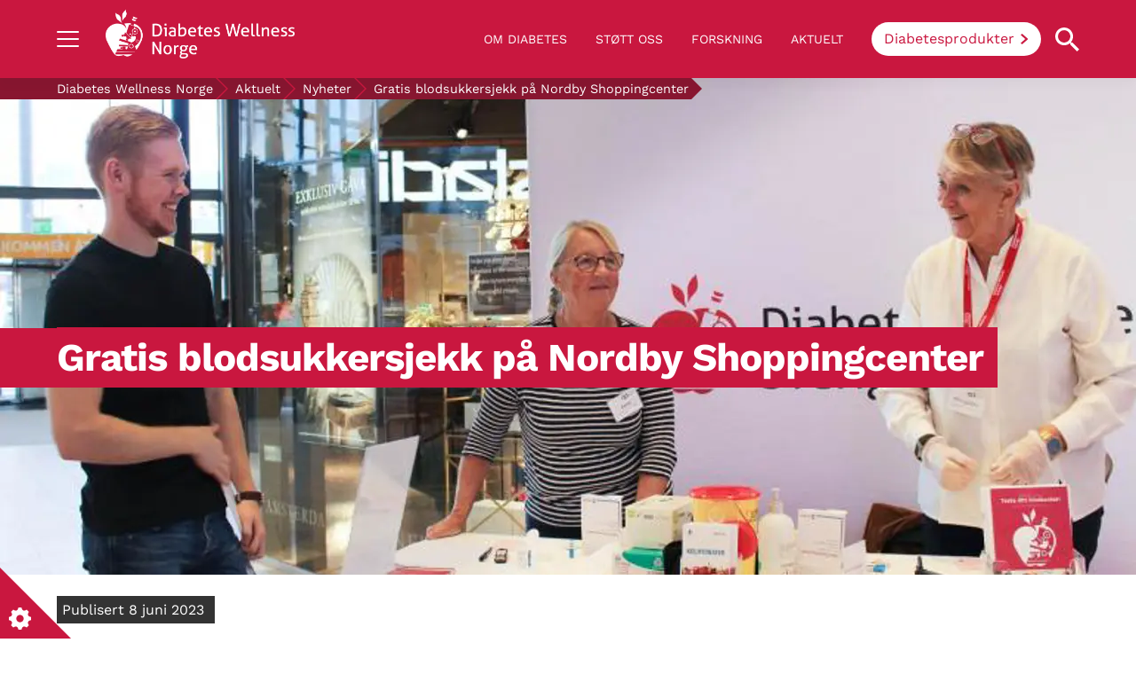

--- FILE ---
content_type: text/html; charset=utf-8
request_url: https://www.diabeteswellness.no/aktuelt/nyheter/gratis-blodsukkersjekk-pa-nordby-shoppingcenter/
body_size: 11636
content:

<!DOCTYPE html>
<!--[if lt IE 7]>      <html lang="no" class="no-js lt-ie9 lt-ie8 lt-ie7"> <![endif]-->
<!--[if IE 7]>         <html lang="no" class="no-js lt-ie9 lt-ie8"> <![endif]-->
<!--[if IE 8]>         <html lang="no" class="no-js lt-ie9"> <![endif]-->
<!--[if gt IE 8]><!-->
<html lang="no" class="no-js">
<!--<![endif]-->
<head>
    <meta charset="utf-8">
    <meta http-equiv="X-UA-Compatible" content="IE=edge">
    <meta name="viewport" content="width=device-width, initial-scale=1">
    <link rel="apple-touch-icon" sizes="180x180" href="/apple-touch-icon.png">
    <link rel="icon" type="image/png" sizes="32x32" href="/favicon-32x32.png">
    <link rel="icon" type="image/png" sizes="16x16" href="/favicon-16x16.png">
    <link rel="manifest" href="/site.webmanifest">
    <link rel="mask-icon" color="#c9173f" href="/safari-pinned-tab.svg">
    <meta name="msapplication-TileColor" content="#881630">
    <meta name="theme-color" content="#881630">

    
<title>Gratis blodsukkersjekk på Nordby Shoppingcenter - Diabetes Wellness Norge</title>
<meta name="description" content="I samarbeid med Diabetes Wellness Sverige kan vi n&#229; tilby gratis blodsukkersjekk p&#229; Nordby Shoppingcenter tirsdag 13. og onsdag 14. juni 2023. Det er helt gratis &#229; teste seg, og du trenger ikke &#229; registrere deg p&#229; forh&#229;nd." />
<meta name="robots" content="index, follow" />
<meta http-equiv="Content-Type" content="text/html; charset=utf-8" />
<link rel="canonical" href="https://www.diabeteswellness.no/aktuelt/nyheter/gratis-blodsukkersjekk-pa-nordby-shoppingcenter/"/>
<meta property="og:title" content="Gratis blodsukkersjekk på Nordby Shoppingcenter - Diabetes Wellness Norge" />
<meta property="og:description" content="I samarbeid med Diabetes Wellness Sverige kan vi nå tilby gratis blodsukkersjekk på Nordby Shoppingcenter tirsdag 13. og onsdag 14. juni 2023. Det er helt gratis å teste seg, og du trenger ikke å registrere deg på forhånd." />
<meta property="og:type" content="website" />
<meta property="og:image" content="https://www.diabeteswellness.no/media/hw4nzvau/slide-1_0.png?width=1200&height=630&rnd=134011948052370000" />
<meta property="og:url" content="https://www.diabeteswellness.no/aktuelt/nyheter/gratis-blodsukkersjekk-pa-nordby-shoppingcenter/" />
<meta name="twitter:site" content="https://twitter.com/DRWFDiabetes" />
<meta name="twitter:card" content="summary" />
<meta name="twitter:title" content="Gratis blodsukkersjekk på Nordby Shoppingcenter - Diabetes Wellness Norge" />
<meta name="twitter:description" content="I samarbeid med Diabetes Wellness Sverige kan vi nå tilby gratis blodsukkersjekk på Nordby Shoppingcenter tirsdag 13. og onsdag 14. juni 2023. Det er helt gratis å teste seg, og du trenger ikke å registrere deg på forhånd." />
<meta name="twitter:image" content="https://www.diabeteswellness.no/media/hw4nzvau/slide-1_0.png?width=750&height=500&rnd=134011948052370000" />

            <link rel="preconnect" href="https://fonts.googleapis.com" />
            <link rel="preconnect" href="https://fonts.gstatic.com" />
            <link rel="preconnect" href="https://images.hu-production.be" />
            <link rel="preconnect" href="https://assets.hu-production.be" />
            <link rel="preconnect" href="https://js.monitor.azure.com" />

    

    
    
        <script type="module" src="/scripts/globals-Wxh3tvU9.js" nonce="F9wj2X0xfw&#x2B;/JbuYl0yOqy0T"></script>
        <script type="module" src="/scripts/main-JHXiYAh8.js" nonce="F9wj2X0xfw&#x2B;/JbuYl0yOqy0T"></script>
        <link rel="stylesheet" href="/css/styles.css?v=NEMo7AUppxOqv7CmJbCSWBOfPwLBNh7J9oOCYpE_Jzo" />
    

    

    
</head>
<body>
    

    

<header class="primary-header fw-container">
    <div class="skiplink">
        <a href="#maincontent" class="skiplink__link"></a>
    </div>
    <div class="primary-header__inner constrain">
        <div class="primary-header__column">
            <button aria-controls="navigation" aria-expanded="false" aria-label="Show navigation" class="primary-header__menu-toggle js-menu-toggle">
                <span class="menu-toggle">
                    <span></span>
                    <span></span>
                    <span></span>
                </span>
            </button>

            <a class="primary-header__logo" href="/" aria-label="Back to home">
                    <img src="/media/mnooo2id/drwf_no_logo_neg.png" alt="Diabetes Wellness Norge" />
            </a>
        </div>

        <div class="primary-header__column">
                <ul class="featured-navigation">
                        <li style="max-width: 100px;"><a href="/om-diabetes/" class="">Om diabetes</a></li>
                        <li style="max-width: 85px;"><a href="/stott-oss/" class="">St&#xF8;tt oss</a></li>
                        <li style="max-width: 80px;"><a href="/forskning/" class="">Forskning</a></li>
                        <li style="max-width: 140px;"><a href="/aktuelt/" class="">Aktuelt</a></li>
                </ul>
                <a href="/gratis-diabetesprodukter/" class="btn btn--secondary btn--narrow primary-header__featured-link">Diabetesprodukter</a>


            <div class="search">
                <button class="search__button js-search-open" aria-label="Open search property">
                    
                <svg class="icon search__icon">
                    <use xlink:href="/images/sprite.svg#search" />
                </svg>
                </button>
            </div>
        </div>
    </div>
    
    <div id="navigation" class="primary-navigation js-navigation">
        <nav class="primary-navigation__inner constrain">

            <div class="primary-navigation__container">
                <div class="primary-navigation__tier primary-navigation__tier--primary">
                    <ul class="primary-navigation__nav primary-navigation__nav--open">
                                    <li class="primary-navigation__nav-item">
                                        <a href="/om-diabetes/"
                                           data-target="om-diabetes"
                                           class="primary-navigation__nav-link primary-navigation__nav-link--has-subnav js-nav-link ">Om diabetes</a>
                                    </li>
                                    <li class="primary-navigation__nav-item">
                                        <a href="/stott-oss/"
                                           data-target="st&#xF8;tt-oss"
                                           class="primary-navigation__nav-link primary-navigation__nav-link--has-subnav js-nav-link ">St&#xF8;tt oss</a>
                                    </li>
                                    <li class="primary-navigation__nav-item">
                                        <a href="/forskning/"
                                           data-target="forskning"
                                           class="primary-navigation__nav-link primary-navigation__nav-link--has-subnav js-nav-link ">Forskning</a>
                                    </li>
                                    <li class="primary-navigation__nav-item">
                                        <a href="/aktuelt/"
                                           data-target="aktuelt"
                                           class="primary-navigation__nav-link primary-navigation__nav-link--has-subnav js-nav-link ">Aktuelt</a>
                                    </li>
                                    <li class="primary-navigation__nav-item">
                                        <a href="/om-oss/"
                                           data-target="om-oss"
                                           class="primary-navigation__nav-link primary-navigation__nav-link--has-subnav js-nav-link ">Om oss</a>
                                    </li>
                                    <li class="primary-navigation__nav-item">
                                        <a href="/gratis-diabetesprodukter/"
                                           data-target="gratis-diabetesprodukter"
                                           class="primary-navigation__nav-link primary-navigation__nav-link--has-subnav js-nav-link ">Gratis diabetesprodukter</a>
                                    </li>

                    </ul>
                </div>


                <div class="primary-navigation__tier primary-navigation__tier--secondary">
                    <ul class="primary-navigation__nav js-secondary-nav" data-id="om-diabetes">
<li class="primary-navigation__nav-item primary-navigation__nav-item--back"><a href="#" data-target="main-menu" class="primary-navigation__nav-link primary-navigation__nav-link--back js-nav-back">Back to Main Menu</a></li>
<li class="primary-navigation__nav-item primary-navigation__nav-item--parent"><a href="/om-diabetes/" class="primary-navigation__nav-link primary-navigation__nav-link--parent">Om diabetes</a></li>
<li class="primary-navigation__nav-item">
<a href="/om-diabetes/diabetes-type-1/" data-target="diabetes-type-1" class="primary-navigation__nav-link isLowercase">Diabetes type 1</a>
</li>
<li class="primary-navigation__nav-item">
<a href="/om-diabetes/diabetes-type-2/" data-target="diabetes-type-2" class="primary-navigation__nav-link isLowercase">Diabetes type 2</a>
</li>
<li class="primary-navigation__nav-item">
<a href="/om-diabetes/ny-som-diabetiker/" data-target="ny-som-diabetiker" class="primary-navigation__nav-link isLowercase">Ny som diabetiker</a>
</li>
<li class="primary-navigation__nav-item">
<a href="/om-diabetes/lev-sunt-med-diabetes/" data-target="lev-sunt-med-diabetes" class="primary-navigation__nav-link isLowercase">Lev sunt med diabetes</a>
</li>
<li class="primary-navigation__nav-item">
<a href="/om-diabetes/komplikasjoner-og-folgesykdommer/" data-target="komplikasjoner-og-følgesykdommer" class="primary-navigation__nav-link isLowercase">Komplikasjoner og følgesykdommer</a>
</li>
<li class="primary-navigation__nav-item">
<a href="/om-diabetes/fakta-og-myter-om-diabetes/" data-target="fakta-og-myter-om-diabetes" class="primary-navigation__nav-link isLowercase">Fakta og myter om diabetes</a>
</li>
<li class="primary-navigation__nav-item">
<a href="/om-diabetes/diabetes-type-1-hos-barn/" data-target="å-håndtere-diabetes-1-hos-barn" class="primary-navigation__nav-link isLowercase">Å håndtere diabetes 1 hos barn</a>
</li>
</ul>
<ul class="primary-navigation__nav js-secondary-nav" data-id="støtt-oss">
<li class="primary-navigation__nav-item primary-navigation__nav-item--back"><a href="#" data-target="main-menu" class="primary-navigation__nav-link primary-navigation__nav-link--back js-nav-back">Back to Main Menu</a></li>
<li class="primary-navigation__nav-item primary-navigation__nav-item--parent"><a href="/stott-oss/" class="primary-navigation__nav-link primary-navigation__nav-link--parent">Støtt oss</a></li>
<li class="primary-navigation__nav-item">
<a href="/stott-oss/gi-en-gave/" data-target="gi-en-gave" class="primary-navigation__nav-link isLowercase">Gi en gave</a>
</li>
<li class="primary-navigation__nav-item">
<a href="/stott-oss/skattefradrag/" data-target="skattefradrag" class="primary-navigation__nav-link isLowercase">Skattefradrag</a>
</li>
</ul>
<ul class="primary-navigation__nav js-secondary-nav" data-id="forskning">
<li class="primary-navigation__nav-item primary-navigation__nav-item--back"><a href="#" data-target="main-menu" class="primary-navigation__nav-link primary-navigation__nav-link--back js-nav-back">Back to Main Menu</a></li>
<li class="primary-navigation__nav-item primary-navigation__nav-item--parent"><a href="/forskning/" class="primary-navigation__nav-link primary-navigation__nav-link--parent">Forskning</a></li>
<li class="primary-navigation__nav-item">
<a href="/forskning/prosjekt-vi-stotter-org/" data-target="prosjekt-vi-støtter" class="primary-navigation__nav-link isLowercase">Prosjekt vi støtter</a>
</li>
<li class="primary-navigation__nav-item">
<a href="/forskning/sok-om-stotte/" data-target="søk-om-støtte" class="primary-navigation__nav-link isLowercase">Søk om støtte</a>
</li>
</ul>
<ul class="primary-navigation__nav js-secondary-nav" data-id="aktuelt">
<li class="primary-navigation__nav-item primary-navigation__nav-item--back"><a href="#" data-target="main-menu" class="primary-navigation__nav-link primary-navigation__nav-link--back js-nav-back">Back to Main Menu</a></li>
<li class="primary-navigation__nav-item primary-navigation__nav-item--parent"><a href="/aktuelt/" class="primary-navigation__nav-link primary-navigation__nav-link--parent">Aktuelt</a></li>
<li class="primary-navigation__nav-item">
<a href="/aktuelt/nyheter/" data-target="nyheter" class="primary-navigation__nav-link isLowercase">Nyheter</a>
</li>
<li class="primary-navigation__nav-item">
<a href="/aktuelt/verdens-diabetesdag/" data-target="verdens-diabetesdag" class="primary-navigation__nav-link isLowercase">Verdens diabetesdag</a>
</li>
</ul>
<ul class="primary-navigation__nav js-secondary-nav" data-id="om-oss">
<li class="primary-navigation__nav-item primary-navigation__nav-item--back"><a href="#" data-target="main-menu" class="primary-navigation__nav-link primary-navigation__nav-link--back js-nav-back">Back to Main Menu</a></li>
<li class="primary-navigation__nav-item primary-navigation__nav-item--parent"><a href="/om-oss/" class="primary-navigation__nav-link primary-navigation__nav-link--parent">Om oss</a></li>
<li class="primary-navigation__nav-item">
<a href="/om-oss/kontakt-oss/" data-target="kontakt-oss" class="primary-navigation__nav-link isLowercase">Kontakt oss</a>
</li>
<li class="primary-navigation__nav-item">
<a href="/om-oss/var-malsetting/" data-target="vår-målsetting" class="primary-navigation__nav-link isLowercase">Vår målsetting</a>
</li>
<li class="primary-navigation__nav-item">
<a href="/om-oss/internasjonalt/" data-target="internasjonalt" class="primary-navigation__nav-link isLowercase">Internasjonalt</a>
</li>
<li class="primary-navigation__nav-item">
<a href="/om-oss/styret/" data-target="styret" class="primary-navigation__nav-link isLowercase">Styret</a>
</li>
<li class="primary-navigation__nav-item">
<a href="/om-oss/personvern/" data-target="personvern" class="primary-navigation__nav-link isLowercase">Personvern</a>
</li>
<li class="primary-navigation__nav-item">
<a href="https://www.diabeteswellness.no/om-oss/myndighetene-stiller-sporsmal-til-diabetes-wellness-finland/" data-target="diabetes-wellness-finland-får-spørsmål-fra-finske-myndigheter" class="primary-navigation__nav-link isLowercase">Diabetes Wellness Finland får spørsmål fra finske myndigheter</a>
</li>
<li class="primary-navigation__nav-item">
<a href="https://www.diabeteswellness.no/om-oss/sporsmal-og-svar-om-svt-og-svenska-yles-undersokelse/" data-target="spørsmål-og-svar-om-svt-og-svenska-yles-undersøkelse" class="primary-navigation__nav-link isLowercase">Spørsmål og svar om SVT og Svenska Yles undersøkelse</a>
</li>
</ul>
<ul class="primary-navigation__nav js-secondary-nav" data-id="gratis-diabetesprodukter">
<li class="primary-navigation__nav-item primary-navigation__nav-item--back"><a href="#" data-target="main-menu" class="primary-navigation__nav-link primary-navigation__nav-link--back js-nav-back">Back to Main Menu</a></li>
<li class="primary-navigation__nav-item primary-navigation__nav-item--parent"><a href="/gratis-diabetesprodukter/" class="primary-navigation__nav-link primary-navigation__nav-link--parent">Gratis diabetesprodukter</a></li>
<li class="primary-navigation__nav-item">
<a href="/gratis-diabetesprodukter/gratis-halskjede/" data-target="gratis-halskjede" class="primary-navigation__nav-link isLowercase">Gratis halskjede</a>
</li>
<li class="primary-navigation__nav-item">
<a href="/gratis-diabetesprodukter/gratis-armband/" data-target="gratis-armbånd" class="primary-navigation__nav-link isLowercase">Gratis armbånd</a>
</li>
<li class="primary-navigation__nav-item">
<a href="/gratis-diabetesprodukter/diabetesdagboken/" data-target="diabetesdagboken" class="primary-navigation__nav-link isLowercase">Diabetesdagboken</a>
</li>
<li class="primary-navigation__nav-item">
<a href="/gratis-diabetesprodukter/introduksjonsbrosjyre/" data-target="brosjyrer" class="primary-navigation__nav-link isLowercase">Brosjyrer</a>
</li>
<li class="primary-navigation__nav-item">
<a href="/gratis-diabetesprodukter/bestilling/" data-target="bestilling" class="primary-navigation__nav-link isLowercase">Bestilling</a>
</li>
</ul>

                </div>

                <div class="primary-navigation__tier primary-navigation__tier--tertiary">
                    <div class="primary-navigation__feature js-nav-feature primary-navigation__feature--open" data-id="om-diabetes"><img src="/media/qdhbzhix/pancreas-researcher-image.jpg?rxy=0.4473684210526316,0.23313182600590807&width=400&height=180&v=1dc1b2835566b10" class="primary-navigation__feature-image" alt="Om diabetes" /><div class="primary-navigation__feature-text"><h3>Hva innebærer diabetes</h3>
<p>Enkelt sagt så hindrer sykdommen kroppen i å omdanne sukker og stivelse fra mat til energi. Når du har diabetes, greier ikke kroppen å produsere insulin eller det insulin som produseres fungerer ikke som det skal.</p></div></div><div class="primary-navigation__feature js-nav-feature " data-id="støtt-oss"><img src="/media/ixrnsk3z/blood-prick.jpg?rxy=0.33454032250654947,0.4854285972137766&width=400&height=180&v=1dc1b27b6219180" class="primary-navigation__feature-image" alt="Støtt oss" /><div class="primary-navigation__feature-text"><h3>Gi en gave i dag!</h3>
<p>Uten din sjenerøse støtte ville vi ikke kunne utføre vårt viktige arbeid. Det er nemlig ikke staten som betaler for diabetesforskning. Det er gavmilde mennesker som deg som muliggjør både forskning og informasjonsarbeidet vårt.</p></div></div><div class="primary-navigation__feature js-nav-feature " data-id="forskning"><img src="/media/2pohp43p/research.jpg?rxy=0.5238095238095238,0.46798342540887944&width=400&height=180&v=1dc1b283661e7a0" class="primary-navigation__feature-image" alt="Forskning" /><div class="primary-navigation__feature-text"><h3><strong>Støtt diabetesforskningen<br /></strong></h3>
<p>Et av stiftelsens viktigste formål er å støtte diabetesrelatert forskning som tar sikte på å gjøre livet enklere og bedre for mennesker som er rammet av diabetes i påvente av en kur – og ikke minst er vårt langsiktige mål å finne en endelig kur for diabetes.</p></div></div><div class="primary-navigation__feature js-nav-feature " data-id="aktuelt"><img src="/media/4yxcolty/2018-10-22-gsr_18_7_1-1.jpg?rxy=0.5100250626566416,0.30866283325435123&width=400&height=180&v=1dc1b281cb1d310" class="primary-navigation__feature-image" alt="Aktuelt" /><div class="primary-navigation__feature-text"><h3>Nyheter om diabetes</h3>
<p>Her kan du lese siste nytt om diabetes fra inn- og utland.</p></div></div><div class="primary-navigation__feature js-nav-feature " data-id="om-oss"><img src="/media/vdrax3zo/dw_beach.jpg?width=400&height=180&v=1dc1b273e9503e0" class="primary-navigation__feature-image" alt="Om oss" /><div class="primary-navigation__feature-text"><p><strong>Vi er Diabetes Wellness Norge<br></strong></p>
<p>Diabetes Wellness Norge er en innsamllingsstiftelse godkjent av Innsamlingskontrollen. Vi har arbeidet i Norge siden 2017 med å spre informasjon om diabetes til allmennheten og støtte diabetesrelatert forskning. Vårt langsiktige mål er å finne en endelig kur for diabetes.</p></div></div><div class="primary-navigation__feature js-nav-feature " data-id="gratis-diabetesprodukter"><img src="/media/dlkhm4op/home-test.jpg?rxy=0.7293233082706767,0.11182775543589395&width=400&height=180&v=1dc1b27b8160e80" class="primary-navigation__feature-image" alt="Gratis diabetesprodukter" /><div class="primary-navigation__feature-text"><h3>Gratis diabetesprodukter</h3>
<div>Har du diabetes? Da kan vi tilby deg en rekke praktiske produkter som kan hjelpe deg i hverdagen. Diabetesarmbånd og -halskjede viser andre at du har diabetes, mens diabetesdagboken hjelper deg å holde blodsukkeret under kontroll. Alle produktene er naturligvis helt gratis.</div></div></div>
                </div>
            </div>
        </nav>
    </div>


</header>



<div class="search__modal" role="search">
    <div class="search__close js-search-close" aria-hidden="true">
        Close
    </div>
    <div class="search__container">
        <div class="constrain">
            <form method="get" action="/search/">
                <label for="primary-search" class="visuallyhidden">Search Diabetes Wellness Norge</label>
                <input class="search__input" type="search" id="primary-search" placeholder="Search Diabetes Wellness Norge" name="q" value="" />
                <button class="btn search__modal-button" type="submit" aria-label="Search">
                    <span></span>
                    
                <svg class="icon search__icon">
                    <use xlink:href="/images/sprite.svg#search" />
                </svg>
                </button>
            </form>
        </div>
    </div>
</div>




    <main class="page">

<div class="breadcrumbs">
    <ul class="breadcrumbs__inner constrain">
            <li class="breadcrumbs__crumb">
                    <span class="extension"></span>
                <a href="/">Diabetes Wellness Norge</a>
            </li>
            <li class="breadcrumbs__crumb">
                <a href="/aktuelt/">Aktuelt</a>
            </li>
            <li class="breadcrumbs__crumb">
                <a href="/aktuelt/nyheter/">Nyheter</a>
            </li>
        <li class="breadcrumbs__crumb">Gratis blodsukkersjekk p&#xE5; Nordby Shoppingcenter</li>
    </ul>
</div>

        
<div class="hero hero--has-image" id="maincontent" role="banner" aria-label="Introduction">
    <div class="hero__corner-image-container">
    </div>
    <div class="hero__image-container">
            <picture>
<source srcset="/media/yximyk0c/bloodtests_sv.jpg?width=1920&height=680&format=webp&v=1dc1b27b34329b0" media="(min-width: 1920px)" type="image/webp" />
<source srcset="/media/yximyk0c/bloodtests_sv.jpg?width=1440&height=680&format=webp&v=1dc1b27b34329b0" media="(min-width: 1440px)" type="image/webp" />
<source srcset="/media/yximyk0c/bloodtests_sv.jpg?width=1280&height=680&format=webp&v=1dc1b27b34329b0" media="(min-width: 1280px)" type="image/webp" />
<source srcset="/media/yximyk0c/bloodtests_sv.jpg?width=1024&height=680&format=webp&v=1dc1b27b34329b0" media="(min-width: 1024px)" type="image/webp" />
<source srcset="/media/yximyk0c/bloodtests_sv.jpg?width=768&height=680&format=webp&v=1dc1b27b34329b0" media="(min-width: 768px)" type="image/webp" />
<source srcset="/media/yximyk0c/bloodtests_sv.jpg?width=480&height=480&format=webp&v=1dc1b27b34329b0"  type="image/webp" />
<source srcset="/media/yximyk0c/bloodtests_sv.jpg?width=1920&height=680&v=1dc1b27b34329b0" media="(min-width: 1920px)" />
<source srcset="/media/yximyk0c/bloodtests_sv.jpg?width=1440&height=680&v=1dc1b27b34329b0" media="(min-width: 1440px)" />
<source srcset="/media/yximyk0c/bloodtests_sv.jpg?width=1280&height=680&v=1dc1b27b34329b0" media="(min-width: 1280px)" />
<source srcset="/media/yximyk0c/bloodtests_sv.jpg?width=1024&height=680&v=1dc1b27b34329b0" media="(min-width: 1024px)" />
<source srcset="/media/yximyk0c/bloodtests_sv.jpg?width=768&height=680&v=1dc1b27b34329b0" media="(min-width: 768px)" />
<source srcset="/media/yximyk0c/bloodtests_sv.jpg?width=480&height=480&v=1dc1b27b34329b0"  />
<img alt="" src="/media/yximyk0c/bloodtests_sv.jpg?width=480&amp;height=480&amp;v=1dc1b27b34329b0" loading="eager" fetchpriority="high" class="hero__image" /></picture>
    </div>
    <div class="hero__inner constrain">
        <div class="hero__content " style="max-width: 100%;">
            <div class="hero__heading">
                <h1>Gratis blodsukkersjekk p&#xE5; Nordby Shoppingcenter</h1>
            </div>

        </div>
    </div>
</div>



        

<main class="page page--content">
    <div class="blog-post__inner">

        <div class="blog-post__content">

            <div class="blog-meta constrain">
                    <span class="blog-meta__info">Publisert 8 juni 2023</span>

                    <div class="blog-filters">
                            <ul class="blog-filters__list">
                                    <li class="blog-filters__list-item">
                                        <a href="/aktuelt/nyheter/tag/diabetes" class="blog-filters__link btn btn--primary">
                                            
                <svg class="icon blog-filters__icon">
                    <use xlink:href="/images/sprite.svg#tag" />
                </svg>
                                            Diabetes
                                        </a>
                                    </li>
                                    <li class="blog-filters__list-item">
                                        <a href="/aktuelt/nyheter/tag/selvhjelp" class="blog-filters__link btn btn--primary">
                                            
                <svg class="icon blog-filters__icon">
                    <use xlink:href="/images/sprite.svg#tag" />
                </svg>
                                            Selvhjelp
                                        </a>
                                    </li>
                                    <li class="blog-filters__list-item">
                                        <a href="/aktuelt/nyheter/tag/blodsukkersjekken" class="blog-filters__link btn btn--primary">
                                            
                <svg class="icon blog-filters__icon">
                    <use xlink:href="/images/sprite.svg#tag" />
                </svg>
                                            Blodsukkersjekken
                                        </a>
                                    </li>
                                    <li class="blog-filters__list-item">
                                        <a href="/aktuelt/nyheter/tag/nyheter" class="blog-filters__link btn btn--primary">
                                            
                <svg class="icon blog-filters__icon">
                    <use xlink:href="/images/sprite.svg#tag" />
                </svg>
                                            Nyheter
                                        </a>
                                    </li>
                            </ul>
                    </div>
            </div>

            

    <div class="panel-container">
            <div class="panel panel--content-panel panel--theme-light panel--valign-middle"   data-internal="Blodsukkersjekken Nordby 2023">
                
    <div class="content-panel content-panel--text panel__inner fw-container">
        <div class="content-panel__inner constrain">
            <div class="content-panel__row content-panel__row--one-column">
                    <div class="content-panel__column">
                        
    <div class="text-block">
        <p><strong>I samarbeid med Diabetes Wellness Sverige kan vi nå tilby gratis blodsukkersjekk på Nordby Shoppingcenter tirsdag 13. og onsdag 14. juni 2023. Det er helt gratis å teste seg, og du trenger ikke å registrere deg på forhånd.</strong></p>
<p>En blodsukkersjekk er en øyeblikksmåling av blodsukkeret ditt. Om blodsukkeret ditt er høyere eller lavere enn normalverdiene, kan det bety at noe er galt. En av sykdommene som blodsukkersjekken kan påvise, er diabetes.</p>
<h4>Vil du sjekke blodsukkeret ditt?</h4>
<p>Tirsdag 13. juni og onsdag 14. juni vil vi være til stede på Nordby Shoppingcenter mellom kl. 12.00 og 16.00. Alt du trenger å gjøre, er å møte opp på vår stand og registrere deg der. Testen er finansiert av Diabetes Wellness Norge og er naturligvis helt gratis for deg.</p>
<p>Du trenger heller ikke forberede deg før testen, men målingen er mest nøyaktig om du ikke har spist eller drukket den siste timen før målingen gjennomføres.</p>
<h4>Hvem bør teste seg?</h4>
<p>I Norge har mer enn 250 000 mennesker fått diagnosen diabetes. I tillegg antar vi at mellom 50 og 60 000 nordmenn har diabetes uten å være klar over det. Diabetes kan gi alvorlige komplikasjoner, og derfor er det av stor betydning å få stilt en diagnose så tidlig som mulig.</p>
<p>Har du en eller flere slektninger med diabetes? Er du overvektig? Er du lite fysisk aktiv? Er du eldre enn 45 år? Dette er risikofaktorer for diabetes, og vi anbefaler alle som svarer ja på ett eller flere spørsmål om å teste seg.</p>
<h4>Har jeg diabetes?</h4>
<p>Noen har tydelige symptomer på diabetes, mens andre har få eller ingen symptomer. Selv om du ikke er tørst og tissetrengt, selv om du ikke har leggkramper, sår og infeksjoner, kan det være lurt å teste seg. En tidlig diagnose er nemlig alfa og omega om du vil redusere faren for alvorlige komplikasjoner.</p>
<p>Alt vi trenger er et lite stikk i fingeren og en dråpe blod, så kan vi fortelle deg hvordan blodsukkeret ditt ligger an akkurat nå. Om vår blodsukkersjekk gir et svar utenfor normalverdiene, henviser vi deg til fastlegen din for videre utredning. Legen vil normalt gjennomføre en måling av langtidsblodsukkeret ditt.</p>
<h4>Det er alltid best å vite!</h4>
<p>Om du ikke har høyt blodsukker, vil en test gi deg en bekreftelse på at alt er i orden og at du ikke trenger å bekymre deg.</p>
<p>Om blodsukkeret ditt er høyt, er det viktig å oppdage det så tidlig som mulig. Ved å oppdage tilstanden i tide, har du muligheten til å stanse utviklingen før det er for sent.</p>
<h4>Test deg selv i dag!</h4>
<p>Velkommen til gratis blodsukkersjekk på Nordby Shoppingcenter:</p>
<p>Tirsdag 13. juni kl. 12.00 - 16.00<br />Onsdag 14. juni kl. 12.00 - 16.00</p>
    </div>

                    </div>
            </div>
        </div>
    </div>

            </div>
            <div class="panel panel--content-panel panel--theme-light panel--valign-middle"   data-internal="Et lite stikk i fingeren">
                
    <div class="content-panel content-panel--image panel__inner fw-container">
        <div class="content-panel__inner constrain">
            <div class="content-panel__row content-panel__row--one-column">
                    <div class="content-panel__column">
                        
    <div class="image-block">
        <picture>
<source srcset="/media/y4nhm22h/sukkerniva.jpg?width=1920&format=webp&v=1dc1b26fef8d5e0" media="(min-width: 1920px)" type="image/webp" />
<source srcset="/media/y4nhm22h/sukkerniva.jpg?width=1440&format=webp&v=1dc1b26fef8d5e0" media="(min-width: 1440px)" type="image/webp" />
<source srcset="/media/y4nhm22h/sukkerniva.jpg?width=1280&format=webp&v=1dc1b26fef8d5e0" media="(min-width: 1280px)" type="image/webp" />
<source srcset="/media/y4nhm22h/sukkerniva.jpg?width=1024&format=webp&v=1dc1b26fef8d5e0" media="(min-width: 1024px)" type="image/webp" />
<source srcset="/media/y4nhm22h/sukkerniva.jpg?width=768&format=webp&v=1dc1b26fef8d5e0" media="(min-width: 768px)" type="image/webp" />
<source srcset="/media/y4nhm22h/sukkerniva.jpg?width=480&format=webp&v=1dc1b26fef8d5e0"  type="image/webp" />
<source srcset="/media/y4nhm22h/sukkerniva.jpg?width=1920&v=1dc1b26fef8d5e0" media="(min-width: 1920px)" />
<source srcset="/media/y4nhm22h/sukkerniva.jpg?width=1440&v=1dc1b26fef8d5e0" media="(min-width: 1440px)" />
<source srcset="/media/y4nhm22h/sukkerniva.jpg?width=1280&v=1dc1b26fef8d5e0" media="(min-width: 1280px)" />
<source srcset="/media/y4nhm22h/sukkerniva.jpg?width=1024&v=1dc1b26fef8d5e0" media="(min-width: 1024px)" />
<source srcset="/media/y4nhm22h/sukkerniva.jpg?width=768&v=1dc1b26fef8d5e0" media="(min-width: 768px)" />
<source srcset="/media/y4nhm22h/sukkerniva.jpg?width=480&v=1dc1b26fef8d5e0"  />
<img alt="Sukkerniva" src="/media/y4nhm22h/sukkerniva.jpg?width=480&amp;v=1dc1b26fef8d5e0" loading="eager" fetchpriority="high" class="image-block__image" /></picture>
    </div>

                    </div>
            </div>
        </div>
    </div>

            </div>
    </div>


            <div class="suggested-posts constrain">
                    <h3 class="heading">Lignende artikler</h3>

                <div class="card-grid">
                        <div class="card card--has-link card-grid__item">
                            <div class="card__image-container">
                                    <img src="/media/zheh4tio/rikshospitalet_670_l.jpg?width=440&amp;height=280&amp;v=1dc1b27bce8f350" alt="Rikshospitalet 670 L" class="card__image" loading="lazy" />
                            </div>
                            <div class="card__meta">
                                <h3 class="card__title">
                                        <a href="/aktuelt/nyheter/diabetes-wellness-stotter-norske-forskere/" class="card__link">Diabetes Wellness st&#xF8;tter norske forskere</a>
                                </h3>

                                <div class="card__details">
                                        <span class="card__date">
                                            02 sep. 2025
                                        </span>
                                </div>
                            </div>
                        </div>
                        <div class="card card--has-link card-grid__item">
                            <div class="card__image-container">
                                    <img src="/media/nz1lgt5w/oliver-boyers-p07q5q7vuua-unsplash.jpg?width=440&amp;height=280&amp;v=1dc1b27dad66370" alt="Diabetes kan f&#xF8;re til alvorlige nervesmerter i f&#xF8;ttene" class="card__image" loading="lazy" />
                            </div>
                            <div class="card__meta">
                                <h3 class="card__title">
                                        <a href="/aktuelt/nyheter/fa-hjelp-for-nervesmerter-i-fottene/" class="card__link">F&#xE5; hjelp for nervesmerter i f&#xF8;ttene</a>
                                </h3>

                                <div class="card__details">
                                        <span class="card__date">
                                            22 apr. 2025
                                        </span>
                                </div>
                            </div>
                        </div>
                        <div class="card card--has-link card-grid__item">
                            <div class="card__image-container">
                                    <img src="/media/y1qhlhgt/ben-wicks-idctsz.jpg?width=440&amp;height=280&amp;v=1dc1b270d0a5e10" alt="Ben Wicks Idctsz" class="card__image" loading="lazy" />
                            </div>
                            <div class="card__meta">
                                <h3 class="card__title">
                                        <a href="/aktuelt/nyheter/ingen-barn-har-barnediabetes/" class="card__link">Ingen barn har barnediabetes</a>
                                </h3>

                                <div class="card__details">
                                        <span class="card__date">
                                            18 feb. 2025
                                        </span>
                                </div>
                            </div>
                        </div>
                </div>

                <div class="social-share">
                        <h3 class="heading">Del denne artikkelen!</h3>
                    <ul class="social-share__list">
                        <li class="social-share__item">
                            <a href="https://www.facebook.com/sharer/sharer.php?u=https://www.diabeteswellness.no/aktuelt/nyheter/gratis-blodsukkersjekk-pa-nordby-shoppingcenter/" target="_blank" rel="noopener noreferrer">
                                
                <svg class="icon social-share__icon social-share__icon--facebook">
                    <use xlink:href="/images/sprite.svg#facebook" />
                </svg>
                            </a>
                        </li>
                        <li class="social-share__item">
                            <a href="https://twitter.com/intent/tweet?text=Gratis blodsukkersjekk p&#xE5; Nordby Shoppingcenter%20-%20Diabetes Wellness Norge&url=https://www.diabeteswellness.no/aktuelt/nyheter/gratis-blodsukkersjekk-pa-nordby-shoppingcenter/" target="_blank" rel="noopener noreferrer">
                                
                <svg class="icon social-share__icon social-share__icon--x">
                    <use xlink:href="/images/sprite.svg#x" />
                </svg>
                            </a>
                        </li>
                        <li class="social-share__item">
                            <a href="https://www.linkedin.com/sharing/share-offsite/?url=https://www.diabeteswellness.no/aktuelt/nyheter/gratis-blodsukkersjekk-pa-nordby-shoppingcenter/" target="_blank" rel="noopener noreferrer">
                                
                <svg class="icon social-share__icon social-share__icon--linkedin">
                    <use xlink:href="/images/sprite.svg#linkedin" />
                </svg>
                            </a>
                        </li>
                    </ul>
<p>Ved å dele denne artikkelen på Facebook, Instagram eller Twitter, hjelper du oss å nå flere mennesker med vårt viktige budskap. Diabetes er en alvorlig sykdom, men om den oppdages i tide er det lettere å holde sykdommen i sjakk.</p>
<div id="accel-snackbar" style="left: 50%; transform: translate(-50%, 0px); top: 50px;"></div>                </div>
            </div>
        </div>
    </div>
</main>



    <script type="application/ld+json">
        {
        "@context" : "https://schema.org",
        "@type" : "organization",
        "name" : "Diabetes Wellness Norge",
        "url" : "https://www.diabeteswellness.no/"
        }
    </script>



    </main>


    

<footer class="primary-footer fw-container">
    <div class="primary-footer__inner constrain">
        <div class="primary-footer__column">
            <div class="primary-footer__social-menu">
                <ul class="social-share__list">
                        <li class="social-share__item">
                            <a href="https://www.facebook.com/DiabetesWellnessNorge" title="Facebook" target="_blank" rel="noopener noreferrer">
                                
                <svg class="icon social-share__icon social-share__icon--facebook">
                    <use xlink:href="/images/sprite.svg#facebook" />
                </svg>
                            </a>
                        </li>
                        <li class="social-share__item">
                            <a href="https://www.instagram.com/diabeteswellnessnorge/" title="Instagram" target="_blank" rel="noopener noreferrer">
                                
                <svg class="icon social-share__icon social-share__icon--instagram">
                    <use xlink:href="/images/sprite.svg#instagram" />
                </svg>
                            </a>
                        </li>
                </ul>
            </div>

                <div class="primary-footer__copy">
                    <p><strong>Stiftelsen Diabetes Wellness Norge</strong><br>Bogstadveien 46A, 0366 Oslo</p>
<p>Registrert i Enhetsregisteret (Brønnøysundregistrene).<br>Stiftelsen står under tilsyn av Stiftelsestilsynet i Norge.&nbsp;<br><a style="color: lightgrey;" href="mailto:info@diabeteswellness.no">info@diabeteswellness.no</a>&nbsp;&nbsp;&nbsp; <a style="color: lightgrey;" href="/sitemap/" title="Sitemap">Sidekart</a>&nbsp;&nbsp;&nbsp; <a style="color: lightgrey;" href="/om-oss/kontakt-oss/" title="Kontakt oss">Kontakt oss</a></p>
                </div>

        </div>
        <div class="primary-footer__column primary-footer__column">

                <div class="primary-footer__logo-image">
                    <img src="/media/mnooo2id/drwf_no_logo_neg.png" alt="Diabetes Wellness Norge" />
                </div>


            <span class="primary-footer__copy">
                &copy; 2025
                Diabetes Wellness Norge
            </span>
        </div>
    </div>
</footer>



    <script src="//cc.cdn.civiccomputing.com/9/cookieControl-9.x.min.js"></script>
    <script>
        var config = {
            apiKey: 'c2e5df4e4ac1f3db04d481f6a29a6a547a1b1048',
            product: 'PRO_MULTISITE',
            necessaryCookies: ['UMB*', 'ARRAffinity*', 'ASP.NET_SessionId', 'ai_session', '__RequestVerificationToken', '_GRECAPTCHA', 'firstTimeUser', 'leadID', 'messageID'],
            initialState: 'notify',
            branding: {
                removeIcon: true,
                removeAbout: true
            },
            text: {
                on: "På",
                off: "Av",
                accept: "Tillat alle informasjonskapsler",
                acceptSettings: "Tillat alle informasjonskapsler",
                reject: "Avslå alle informasjonskapsler",
                rejectSettings: "Avslå alle informasjonskapsler",
                title: 'Dette nettstedet bruker informasjonskapsler (cookies)',
                notifyTitle: 'Dette nettstedet bruker informasjonskapsler (cookies)',
                intro: 'Vi bruker informasjonskapsler for å gi deg en best mulig opplevelse av nettsidene våre. Enkelte informasjonskapsler er nødvendige for at nettstedet skal fungere, mens andre brukes for å gi deg en bedre brukeropplevelse.',
                notifyDescription: 'Vi bruker informasjonskapsler for å gi deg en best mulig opplevelse av nettsidene våre. Enkelte informasjonskapsler er nødvendige for at nettstedet skal fungere, mens andre brukes for å gi deg en bedre brukeropplevelse.',
                settings: "Innstillinger",
                necessaryTitle: 'Nødvendige informasjonskapsler',
                necessaryDescription: 'Enkelte informasjonskapsler (cookies) er nødvendige for at nettstedet skal fungere. Disse må alltid være aktive.',
            },
            optionalCookies: [

                                    {
                                        name: 'informasjonskapslerforanalyseogstatistikk',
                                        label: 'Informasjonskapsler for analyse og statistikk',
                                        description: 'Vi bruker analytiske cookies for å analysere hvordan våre besøkere bruker nettstedet, slik at vi kan forbedre din brukeropplevelse.',
                                        cookies: ["_ga*","_gid","_gat","_gac*"],
                                        onAccept: function(){
                                            var script = document.createElement("script");
script.src = "https://www.googletagmanager.com/gtag/js?id=G-3Z8J0337R5";
script.setAttribute('async','');
document.body.appendChild(script);
window.dataLayer = window.dataLayer || [];
function gtag(){dataLayer.push(arguments);}
gtag('js', new Date());
gtag('config', 'G-3Z8J0337R5');
                                        },
                                        onRevoke: function(){
                                            // on revoke
                                        }
                                    },
                                                ],

                            statement: {
                                description: 'For mer informasjon om hvordan vi behandler personopplysninger, se vår',
                                name: 'Personvernerklæring',
                                url: '/personvernerklaering/',
                                updated: '06/04/2023'
                            },
                                    position: 'Left',
            theme: 'Light'
        };
        CookieControl.load(config);

        window.addEventListener('load', function (event) {
            var openButton = document.getElementById("cookieFixedButton");
            openButton.addEventListener("click", function (e) {
                e.preventDefault();
                if (document.getElementById("ccc-overlay")) {
                    CookieControl.hide();
                } else {
                    CookieControl.open();
                }

            });
        });
    </script>
<a href="#" id="cookieFixedButton" class="cookieOpenButton">
    <div class="cookieOpenButton--background"></div>
    <i class="icon icon--icn-gear" style="background-image: none;">
        <svg xmlns="http://www.w3.org/2000/svg" width="24" height="24" viewBox="0 0 24 24"><path d="M24 13.616v-3.232c-1.651-.587-2.694-.752-3.219-2.019v-.001c-.527-1.271.1-2.134.847-3.707l-2.285-2.285c-1.561.742-2.433 1.375-3.707.847h-.001C14.366 2.693 14.2 1.643 13.616 0h-3.232c-.582 1.635-.749 2.692-2.019 3.219h-.001c-1.271.528-2.132-.098-3.707-.847L2.372 4.657c.745 1.568 1.375 2.434.847 3.707C2.692 9.635 1.635 9.802 0 10.384v3.232c1.632.58 2.692.749 3.219 2.019.53 1.282-.114 2.166-.847 3.707l2.285 2.286c1.562-.743 2.434-1.375 3.707-.847h.001c1.27.526 1.436 1.579 2.019 3.219h3.232c.582-1.636.75-2.69 2.027-3.222h.001c1.262-.524 2.12.101 3.698.851l2.285-2.286c-.744-1.563-1.375-2.433-.848-3.706.527-1.271 1.588-1.44 3.221-2.021zM12 16a4 4 0 1 1 0-8 4 4 0 0 1 0 8z"></path></svg>
    </i>
</a>


    
    
</body>
</html>


--- FILE ---
content_type: text/css
request_url: https://www.diabeteswellness.no/css/styles.css?v=NEMo7AUppxOqv7CmJbCSWBOfPwLBNh7J9oOCYpE_Jzo
body_size: 42722
content:
@charset "UTF-8";/*! Responsive v4.1.4 | MIT License | responsivebp.com *//*! normalize.css v3.0.3 | MIT License | git.io/normalize */html{font-family:sans-serif;-ms-text-size-adjust:100%;-webkit-text-size-adjust:100%}body{margin:0}article,aside,details,figcaption,figure,footer,header,hgroup,main,menu,nav,section,summary{display:block}audio,canvas,progress,video{display:inline-block;vertical-align:baseline}audio:not([controls]){display:none;height:0}[hidden],template{display:none}a{background-color:transparent}a:active,a:hover{outline:0}abbr[title]{border-bottom:1px dotted;cursor:help}@supports ((-webkit-text-decoration: dotted underline) or (text-decoration: dotted underline)){abbr[title],acronym[title]{-webkit-text-decoration:dotted underline;text-decoration:dotted underline;border-bottom:none}}b,strong{font-weight:700}dfn{font-style:italic}mark{background:#ff0;color:#000}small{font-size:80%}sub,sup{font-size:75%;line-height:0;position:relative;vertical-align:baseline}sup{top:-.375rem}sub{bottom:-.1875rem}img{border:0}svg:not(:root){overflow:hidden}figure{margin:1rem 2.5rem}button,input,optgroup,select,textarea{color:inherit;font:inherit;margin:0}button{overflow:visible}button,select{text-transform:none}button,html input[type=button],input[type=reset],input[type=submit]{-webkit-appearance:button;cursor:pointer}button::-moz-focus-inner,input::-moz-focus-inner{border:0;padding:0}input[type=number]::-webkit-inner-spin-button,input[type=number]::-webkit-outer-spin-button{height:auto}input[type=search]::-webkit-search-cancel-button,input[type=search]::-webkit-search-decoration{-webkit-appearance:none}fieldset{border:1px solid #c0c0c0;margin:0 2px;padding:.35rem .625rem .75rem}legend{border:0;padding:0}textarea{overflow:auto}optgroup{font-weight:700}table{border-collapse:collapse;border-spacing:0}html{-webkit-overflow-scrolling:touch;color:#222;font-size:100%;line-height:1.4;box-sizing:border-box}*,:before,:after{box-sizing:inherit}:focus{outline:1px solid #3b99fc}button:focus,input:focus,textarea:focus,keygen:focus,select:focus{outline-offset:-1px}[tabindex="-1"]:focus{outline:none}_::-ms-reveal,body:not([tabindex]):focus,div:not([tabindex]):focus{outline:none}h1,h2,h3,h4,h5,h6{text-rendering:optimizeLegibility;page-break-after:avoid}h1{font-size:2rem;margin:1.34rem 0}h2{font-size:1.5rem;margin:1.245rem 0}h3{font-size:1.17rem;margin:1.17rem 0}h4{font-size:1rem;margin:1.33rem 0}h5{font-size:.83rem;margin:1.386rem 0}h6{font-size:.67rem;margin:1.561rem 0}::-moz-selection{background:#b3d4fc;text-shadow:none}::selection{background:#b3d4fc;text-shadow:none}hr{display:block;height:1px;border:0;border-top:1px solid #c0c0c0;margin:1rem 0;padding:0}.container,.modal-ajax.container,.modal-iframe,.modal-ajax.modal-iframe,.container-full{margin:0 auto}.container.fixed,.fixed.modal-iframe,.fixed .container,.fixed .modal-iframe,.container-full.fixed,.fixed .container-full{width:100%}.container-full{overflow-x:hidden}.container,.modal-ajax.container,.modal-iframe,.modal-ajax.modal-iframe{max-width:1140px;width:calc(100% - 16px)}.container.fixed,.fixed.modal-iframe,.fixed .container,.fixed .modal-iframe{width:1140px}.row,[class*=block-row-]{margin:0 -8px}.no-gutter{margin:0}[class*=block-row-]{display:block;padding:0;list-style:none}[class*=col-],[class*=block-row-]>*{display:block;float:left;min-height:1px;width:100%;border-left:8px solid transparent;border-right:8px solid transparent;background-clip:padding-box}[dir=rtl] [class*=col-],[dir=rtl] [class*=block-row-]>*{float:right}[class*=col-][class*=offset],[class*=col-][class*=push],[class*=col-][class*=pull]{position:relative}[class*=block-row-].no-gutter>*,.no-gutter>[class*=col-]{border:none;background-clip:border-box}.equal-height{display:table;table-layout:fixed;height:1px;width:calc(100% + 16px)}.equal-height.no-gutter{width:100%}.equal-height:before{display:none!important}.equal-height>[class*=col-]{float:none;vertical-align:top}.col-xxs-1{width:8.3333333333%}.offset-xxs-1,.push-xxs-1{left:8.3333333333%}[dir=rtl] .offset-xxs-1,[dir=rtl] .push-xxs-1{left:auto;right:8.3333333333%}.pull-xxs-1{right:8.3333333333%}[dir=rtl] .pull-xxs-1{right:auto;left:8.3333333333%}.col-xxs-2{width:16.6666666667%}.offset-xxs-2,.push-xxs-2{left:16.6666666667%}[dir=rtl] .offset-xxs-2,[dir=rtl] .push-xxs-2{left:auto;right:16.6666666667%}.pull-xxs-2{right:16.6666666667%}[dir=rtl] .pull-xxs-2{right:auto;left:16.6666666667%}.col-xxs-3{width:25%}.offset-xxs-3,.push-xxs-3{left:25%}[dir=rtl] .offset-xxs-3,[dir=rtl] .push-xxs-3{left:auto;right:25%}.pull-xxs-3{right:25%}[dir=rtl] .pull-xxs-3{right:auto;left:25%}.col-xxs-4{width:33.3333333333%}.offset-xxs-4,.push-xxs-4{left:33.3333333333%}[dir=rtl] .offset-xxs-4,[dir=rtl] .push-xxs-4{left:auto;right:33.3333333333%}.pull-xxs-4{right:33.3333333333%}[dir=rtl] .pull-xxs-4{right:auto;left:33.3333333333%}.col-xxs-5{width:41.6666666667%}.offset-xxs-5,.push-xxs-5{left:41.6666666667%}[dir=rtl] .offset-xxs-5,[dir=rtl] .push-xxs-5{left:auto;right:41.6666666667%}.pull-xxs-5{right:41.6666666667%}[dir=rtl] .pull-xxs-5{right:auto;left:41.6666666667%}.col-xxs-6{width:50%}.offset-xxs-6,.push-xxs-6{left:50%}[dir=rtl] .offset-xxs-6,[dir=rtl] .push-xxs-6{left:auto;right:50%}.pull-xxs-6{right:50%}[dir=rtl] .pull-xxs-6{right:auto;left:50%}.col-xxs-7{width:58.3333333333%}.offset-xxs-7,.push-xxs-7{left:58.3333333333%}[dir=rtl] .offset-xxs-7,[dir=rtl] .push-xxs-7{left:auto;right:58.3333333333%}.pull-xxs-7{right:58.3333333333%}[dir=rtl] .pull-xxs-7{right:auto;left:58.3333333333%}.col-xxs-8{width:66.6666666667%}.offset-xxs-8,.push-xxs-8{left:66.6666666667%}[dir=rtl] .offset-xxs-8,[dir=rtl] .push-xxs-8{left:auto;right:66.6666666667%}.pull-xxs-8{right:66.6666666667%}[dir=rtl] .pull-xxs-8{right:auto;left:66.6666666667%}.col-xxs-9{width:75%}.offset-xxs-9,.push-xxs-9{left:75%}[dir=rtl] .offset-xxs-9,[dir=rtl] .push-xxs-9{left:auto;right:75%}.pull-xxs-9{right:75%}[dir=rtl] .pull-xxs-9{right:auto;left:75%}.col-xxs-10{width:83.3333333333%}.offset-xxs-10,.push-xxs-10{left:83.3333333333%}[dir=rtl] .offset-xxs-10,[dir=rtl] .push-xxs-10{left:auto;right:83.3333333333%}.pull-xxs-10{right:83.3333333333%}[dir=rtl] .pull-xxs-10{right:auto;left:83.3333333333%}.col-xxs-11{width:91.6666666667%}.offset-xxs-11,.push-xxs-11{left:91.6666666667%}[dir=rtl] .offset-xxs-11,[dir=rtl] .push-xxs-11{left:auto;right:91.6666666667%}.pull-xxs-11{right:91.6666666667%}[dir=rtl] .pull-xxs-11{right:auto;left:91.6666666667%}.col-xxs-12{width:100%}.offset-xxs-12,.push-xxs-12{left:100%}[dir=rtl] .offset-xxs-12,[dir=rtl] .push-xxs-12{left:auto;right:100%}.pull-xxs-12{right:100%}[dir=rtl] .pull-xxs-12{right:auto;left:100%}.equal-height>[class*=col-xxs]{display:table-cell;height:100%}.equal-height>.col-xxs-12{display:table-caption;height:auto}.block-row-xxs-1>*{width:100%}.block-row-xxs-1>:nth-of-type(n+1){clear:none}.block-row-xxs-1>:nth-of-type(n+1){clear:both}.block-row-xxs-2>*{width:50%}.block-row-xxs-2>:nth-of-type(n+1){clear:none}.block-row-xxs-2>:nth-of-type(odd){clear:both}.block-row-xxs-3>*{width:33.3333333333%}.block-row-xxs-3>:nth-of-type(n+1){clear:none}.block-row-xxs-3>:nth-of-type(3n+1){clear:both}.block-row-xxs-4>*{width:25%}.block-row-xxs-4>:nth-of-type(n+1){clear:none}.block-row-xxs-4>:nth-of-type(4n+1){clear:both}.block-row-xxs-5>*{width:20%}.block-row-xxs-5>:nth-of-type(n+1){clear:none}.block-row-xxs-5>:nth-of-type(5n+1){clear:both}.block-row-xxs-6>*{width:16.6666666667%}.block-row-xxs-6>:nth-of-type(n+1){clear:none}.block-row-xxs-6>:nth-of-type(6n+1){clear:both}.block-row-xxs-7>*{width:14.2857142857%}.block-row-xxs-7>:nth-of-type(n+1){clear:none}.block-row-xxs-7>:nth-of-type(7n+1){clear:both}.block-row-xxs-8>*{width:12.5%}.block-row-xxs-8>:nth-of-type(n+1){clear:none}.block-row-xxs-8>:nth-of-type(8n+1){clear:both}.block-row-xxs-9>*{width:11.1111111111%}.block-row-xxs-9>:nth-of-type(n+1){clear:none}.block-row-xxs-9>:nth-of-type(9n+1){clear:both}.block-row-xxs-10>*{width:10%}.block-row-xxs-10>:nth-of-type(n+1){clear:none}.block-row-xxs-10>:nth-of-type(10n+1){clear:both}.block-row-xxs-11>*{width:9.0909090909%}.block-row-xxs-11>:nth-of-type(n+1){clear:none}.block-row-xxs-11>:nth-of-type(11n+1){clear:both}.block-row-xxs-12>*{width:8.3333333333%}.block-row-xxs-12>:nth-of-type(n+1){clear:none}.block-row-xxs-12>:nth-of-type(12n+1){clear:both}@media print and (min-width: 536px),screen and (min-width: 37.5em){.col-xs-1{width:8.3333333333%}.offset-xs-1,.push-xs-1{left:8.3333333333%}[dir=rtl] .offset-xs-1,[dir=rtl] .push-xs-1{left:auto;right:8.3333333333%}.pull-xs-1{right:8.3333333333%}[dir=rtl] .pull-xs-1{right:auto;left:8.3333333333%}.col-xs-2{width:16.6666666667%}.offset-xs-2,.push-xs-2{left:16.6666666667%}[dir=rtl] .offset-xs-2,[dir=rtl] .push-xs-2{left:auto;right:16.6666666667%}.pull-xs-2{right:16.6666666667%}[dir=rtl] .pull-xs-2{right:auto;left:16.6666666667%}.col-xs-3{width:25%}.offset-xs-3,.push-xs-3{left:25%}[dir=rtl] .offset-xs-3,[dir=rtl] .push-xs-3{left:auto;right:25%}.pull-xs-3{right:25%}[dir=rtl] .pull-xs-3{right:auto;left:25%}.col-xs-4{width:33.3333333333%}.offset-xs-4,.push-xs-4{left:33.3333333333%}[dir=rtl] .offset-xs-4,[dir=rtl] .push-xs-4{left:auto;right:33.3333333333%}.pull-xs-4{right:33.3333333333%}[dir=rtl] .pull-xs-4{right:auto;left:33.3333333333%}.col-xs-5{width:41.6666666667%}.offset-xs-5,.push-xs-5{left:41.6666666667%}[dir=rtl] .offset-xs-5,[dir=rtl] .push-xs-5{left:auto;right:41.6666666667%}.pull-xs-5{right:41.6666666667%}[dir=rtl] .pull-xs-5{right:auto;left:41.6666666667%}.col-xs-6{width:50%}.offset-xs-6,.push-xs-6{left:50%}[dir=rtl] .offset-xs-6,[dir=rtl] .push-xs-6{left:auto;right:50%}.pull-xs-6{right:50%}[dir=rtl] .pull-xs-6{right:auto;left:50%}.col-xs-7{width:58.3333333333%}.offset-xs-7,.push-xs-7{left:58.3333333333%}[dir=rtl] .offset-xs-7,[dir=rtl] .push-xs-7{left:auto;right:58.3333333333%}.pull-xs-7{right:58.3333333333%}[dir=rtl] .pull-xs-7{right:auto;left:58.3333333333%}.col-xs-8{width:66.6666666667%}.offset-xs-8,.push-xs-8{left:66.6666666667%}[dir=rtl] .offset-xs-8,[dir=rtl] .push-xs-8{left:auto;right:66.6666666667%}.pull-xs-8{right:66.6666666667%}[dir=rtl] .pull-xs-8{right:auto;left:66.6666666667%}.col-xs-9{width:75%}.offset-xs-9,.push-xs-9{left:75%}[dir=rtl] .offset-xs-9,[dir=rtl] .push-xs-9{left:auto;right:75%}.pull-xs-9{right:75%}[dir=rtl] .pull-xs-9{right:auto;left:75%}.col-xs-10{width:83.3333333333%}.offset-xs-10,.push-xs-10{left:83.3333333333%}[dir=rtl] .offset-xs-10,[dir=rtl] .push-xs-10{left:auto;right:83.3333333333%}.pull-xs-10{right:83.3333333333%}[dir=rtl] .pull-xs-10{right:auto;left:83.3333333333%}.col-xs-11{width:91.6666666667%}.offset-xs-11,.push-xs-11{left:91.6666666667%}[dir=rtl] .offset-xs-11,[dir=rtl] .push-xs-11{left:auto;right:91.6666666667%}.pull-xs-11{right:91.6666666667%}[dir=rtl] .pull-xs-11{right:auto;left:91.6666666667%}.col-xs-12{width:100%}.offset-xs-12,.push-xs-12{left:100%}[dir=rtl] .offset-xs-12,[dir=rtl] .push-xs-12{left:auto;right:100%}.pull-xs-12{right:100%}[dir=rtl] .pull-xs-12{right:auto;left:100%}.equal-height>[class*=col-xs]{display:table-cell;height:100%}.equal-height>.col-xs-12{display:table-caption;height:auto}.block-row-xs-1>*{width:100%}.block-row-xs-1>:nth-of-type(n+1){clear:none}.block-row-xs-1>:nth-of-type(n+1){clear:both}.block-row-xs-2>*{width:50%}.block-row-xs-2>:nth-of-type(n+1){clear:none}.block-row-xs-2>:nth-of-type(odd){clear:both}.block-row-xs-3>*{width:33.3333333333%}.block-row-xs-3>:nth-of-type(n+1){clear:none}.block-row-xs-3>:nth-of-type(3n+1){clear:both}.block-row-xs-4>*{width:25%}.block-row-xs-4>:nth-of-type(n+1){clear:none}.block-row-xs-4>:nth-of-type(4n+1){clear:both}.block-row-xs-5>*{width:20%}.block-row-xs-5>:nth-of-type(n+1){clear:none}.block-row-xs-5>:nth-of-type(5n+1){clear:both}.block-row-xs-6>*{width:16.6666666667%}.block-row-xs-6>:nth-of-type(n+1){clear:none}.block-row-xs-6>:nth-of-type(6n+1){clear:both}.block-row-xs-7>*{width:14.2857142857%}.block-row-xs-7>:nth-of-type(n+1){clear:none}.block-row-xs-7>:nth-of-type(7n+1){clear:both}.block-row-xs-8>*{width:12.5%}.block-row-xs-8>:nth-of-type(n+1){clear:none}.block-row-xs-8>:nth-of-type(8n+1){clear:both}.block-row-xs-9>*{width:11.1111111111%}.block-row-xs-9>:nth-of-type(n+1){clear:none}.block-row-xs-9>:nth-of-type(9n+1){clear:both}.block-row-xs-10>*{width:10%}.block-row-xs-10>:nth-of-type(n+1){clear:none}.block-row-xs-10>:nth-of-type(10n+1){clear:both}.block-row-xs-11>*{width:9.0909090909%}.block-row-xs-11>:nth-of-type(n+1){clear:none}.block-row-xs-11>:nth-of-type(11n+1){clear:both}.block-row-xs-12>*{width:8.3333333333%}.block-row-xs-12>:nth-of-type(n+1){clear:none}.block-row-xs-12>:nth-of-type(12n+1){clear:both}}@media print and (min-width: 537px),screen and (min-width: 48em){.col-s-1{width:8.3333333333%}.offset-s-1,.push-s-1{left:8.3333333333%}[dir=rtl] .offset-s-1,[dir=rtl] .push-s-1{left:auto;right:8.3333333333%}.pull-s-1{right:8.3333333333%}[dir=rtl] .pull-s-1{right:auto;left:8.3333333333%}.col-s-2{width:16.6666666667%}.offset-s-2,.push-s-2{left:16.6666666667%}[dir=rtl] .offset-s-2,[dir=rtl] .push-s-2{left:auto;right:16.6666666667%}.pull-s-2{right:16.6666666667%}[dir=rtl] .pull-s-2{right:auto;left:16.6666666667%}.col-s-3{width:25%}.offset-s-3,.push-s-3{left:25%}[dir=rtl] .offset-s-3,[dir=rtl] .push-s-3{left:auto;right:25%}.pull-s-3{right:25%}[dir=rtl] .pull-s-3{right:auto;left:25%}.col-s-4{width:33.3333333333%}.offset-s-4,.push-s-4{left:33.3333333333%}[dir=rtl] .offset-s-4,[dir=rtl] .push-s-4{left:auto;right:33.3333333333%}.pull-s-4{right:33.3333333333%}[dir=rtl] .pull-s-4{right:auto;left:33.3333333333%}.col-s-5{width:41.6666666667%}.offset-s-5,.push-s-5{left:41.6666666667%}[dir=rtl] .offset-s-5,[dir=rtl] .push-s-5{left:auto;right:41.6666666667%}.pull-s-5{right:41.6666666667%}[dir=rtl] .pull-s-5{right:auto;left:41.6666666667%}.col-s-6{width:50%}.offset-s-6,.push-s-6{left:50%}[dir=rtl] .offset-s-6,[dir=rtl] .push-s-6{left:auto;right:50%}.pull-s-6{right:50%}[dir=rtl] .pull-s-6{right:auto;left:50%}.col-s-7{width:58.3333333333%}.offset-s-7,.push-s-7{left:58.3333333333%}[dir=rtl] .offset-s-7,[dir=rtl] .push-s-7{left:auto;right:58.3333333333%}.pull-s-7{right:58.3333333333%}[dir=rtl] .pull-s-7{right:auto;left:58.3333333333%}.col-s-8{width:66.6666666667%}.offset-s-8,.push-s-8{left:66.6666666667%}[dir=rtl] .offset-s-8,[dir=rtl] .push-s-8{left:auto;right:66.6666666667%}.pull-s-8{right:66.6666666667%}[dir=rtl] .pull-s-8{right:auto;left:66.6666666667%}.col-s-9{width:75%}.offset-s-9,.push-s-9{left:75%}[dir=rtl] .offset-s-9,[dir=rtl] .push-s-9{left:auto;right:75%}.pull-s-9{right:75%}[dir=rtl] .pull-s-9{right:auto;left:75%}.col-s-10{width:83.3333333333%}.offset-s-10,.push-s-10{left:83.3333333333%}[dir=rtl] .offset-s-10,[dir=rtl] .push-s-10{left:auto;right:83.3333333333%}.pull-s-10{right:83.3333333333%}[dir=rtl] .pull-s-10{right:auto;left:83.3333333333%}.col-s-11{width:91.6666666667%}.offset-s-11,.push-s-11{left:91.6666666667%}[dir=rtl] .offset-s-11,[dir=rtl] .push-s-11{left:auto;right:91.6666666667%}.pull-s-11{right:91.6666666667%}[dir=rtl] .pull-s-11{right:auto;left:91.6666666667%}.col-s-12{width:100%}.offset-s-12,.push-s-12{left:100%}[dir=rtl] .offset-s-12,[dir=rtl] .push-s-12{left:auto;right:100%}.pull-s-12{right:100%}[dir=rtl] .pull-s-12{right:auto;left:100%}.equal-height>[class*=col-s]{display:table-cell;height:100%}.equal-height>.col-s-12{display:table-caption;height:auto}.block-row-s-1>*{width:100%}.block-row-s-1>:nth-of-type(n+1){clear:none}.block-row-s-1>:nth-of-type(n+1){clear:both}.block-row-s-2>*{width:50%}.block-row-s-2>:nth-of-type(n+1){clear:none}.block-row-s-2>:nth-of-type(odd){clear:both}.block-row-s-3>*{width:33.3333333333%}.block-row-s-3>:nth-of-type(n+1){clear:none}.block-row-s-3>:nth-of-type(3n+1){clear:both}.block-row-s-4>*{width:25%}.block-row-s-4>:nth-of-type(n+1){clear:none}.block-row-s-4>:nth-of-type(4n+1){clear:both}.block-row-s-5>*{width:20%}.block-row-s-5>:nth-of-type(n+1){clear:none}.block-row-s-5>:nth-of-type(5n+1){clear:both}.block-row-s-6>*{width:16.6666666667%}.block-row-s-6>:nth-of-type(n+1){clear:none}.block-row-s-6>:nth-of-type(6n+1){clear:both}.block-row-s-7>*{width:14.2857142857%}.block-row-s-7>:nth-of-type(n+1){clear:none}.block-row-s-7>:nth-of-type(7n+1){clear:both}.block-row-s-8>*{width:12.5%}.block-row-s-8>:nth-of-type(n+1){clear:none}.block-row-s-8>:nth-of-type(8n+1){clear:both}.block-row-s-9>*{width:11.1111111111%}.block-row-s-9>:nth-of-type(n+1){clear:none}.block-row-s-9>:nth-of-type(9n+1){clear:both}.block-row-s-10>*{width:10%}.block-row-s-10>:nth-of-type(n+1){clear:none}.block-row-s-10>:nth-of-type(10n+1){clear:both}.block-row-s-11>*{width:9.0909090909%}.block-row-s-11>:nth-of-type(n+1){clear:none}.block-row-s-11>:nth-of-type(11n+1){clear:both}.block-row-s-12>*{width:8.3333333333%}.block-row-s-12>:nth-of-type(n+1){clear:none}.block-row-s-12>:nth-of-type(12n+1){clear:both}}@media (min-width: 62em){.col-m-1{width:8.3333333333%}.offset-m-1,.push-m-1{left:8.3333333333%}[dir=rtl] .offset-m-1,[dir=rtl] .push-m-1{left:auto;right:8.3333333333%}.pull-m-1{right:8.3333333333%}[dir=rtl] .pull-m-1{right:auto;left:8.3333333333%}.col-m-2{width:16.6666666667%}.offset-m-2,.push-m-2{left:16.6666666667%}[dir=rtl] .offset-m-2,[dir=rtl] .push-m-2{left:auto;right:16.6666666667%}.pull-m-2{right:16.6666666667%}[dir=rtl] .pull-m-2{right:auto;left:16.6666666667%}.col-m-3{width:25%}.offset-m-3,.push-m-3{left:25%}[dir=rtl] .offset-m-3,[dir=rtl] .push-m-3{left:auto;right:25%}.pull-m-3{right:25%}[dir=rtl] .pull-m-3{right:auto;left:25%}.col-m-4{width:33.3333333333%}.offset-m-4,.push-m-4{left:33.3333333333%}[dir=rtl] .offset-m-4,[dir=rtl] .push-m-4{left:auto;right:33.3333333333%}.pull-m-4{right:33.3333333333%}[dir=rtl] .pull-m-4{right:auto;left:33.3333333333%}.col-m-5{width:41.6666666667%}.offset-m-5,.push-m-5{left:41.6666666667%}[dir=rtl] .offset-m-5,[dir=rtl] .push-m-5{left:auto;right:41.6666666667%}.pull-m-5{right:41.6666666667%}[dir=rtl] .pull-m-5{right:auto;left:41.6666666667%}.col-m-6{width:50%}.offset-m-6,.push-m-6{left:50%}[dir=rtl] .offset-m-6,[dir=rtl] .push-m-6{left:auto;right:50%}.pull-m-6{right:50%}[dir=rtl] .pull-m-6{right:auto;left:50%}.col-m-7{width:58.3333333333%}.offset-m-7,.push-m-7{left:58.3333333333%}[dir=rtl] .offset-m-7,[dir=rtl] .push-m-7{left:auto;right:58.3333333333%}.pull-m-7{right:58.3333333333%}[dir=rtl] .pull-m-7{right:auto;left:58.3333333333%}.col-m-8{width:66.6666666667%}.offset-m-8,.push-m-8{left:66.6666666667%}[dir=rtl] .offset-m-8,[dir=rtl] .push-m-8{left:auto;right:66.6666666667%}.pull-m-8{right:66.6666666667%}[dir=rtl] .pull-m-8{right:auto;left:66.6666666667%}.col-m-9{width:75%}.offset-m-9,.push-m-9{left:75%}[dir=rtl] .offset-m-9,[dir=rtl] .push-m-9{left:auto;right:75%}.pull-m-9{right:75%}[dir=rtl] .pull-m-9{right:auto;left:75%}.col-m-10{width:83.3333333333%}.offset-m-10,.push-m-10{left:83.3333333333%}[dir=rtl] .offset-m-10,[dir=rtl] .push-m-10{left:auto;right:83.3333333333%}.pull-m-10{right:83.3333333333%}[dir=rtl] .pull-m-10{right:auto;left:83.3333333333%}.col-m-11{width:91.6666666667%}.offset-m-11,.push-m-11{left:91.6666666667%}[dir=rtl] .offset-m-11,[dir=rtl] .push-m-11{left:auto;right:91.6666666667%}.pull-m-11{right:91.6666666667%}[dir=rtl] .pull-m-11{right:auto;left:91.6666666667%}.col-m-12{width:100%}.offset-m-12,.push-m-12{left:100%}[dir=rtl] .offset-m-12,[dir=rtl] .push-m-12{left:auto;right:100%}.pull-m-12{right:100%}[dir=rtl] .pull-m-12{right:auto;left:100%}.equal-height>[class*=col-m]{display:table-cell;height:100%}.equal-height>.col-m-12{display:table-caption;height:auto}.block-row-m-1>*{width:100%}.block-row-m-1>:nth-of-type(n+1){clear:none}.block-row-m-1>:nth-of-type(n+1){clear:both}.block-row-m-2>*{width:50%}.block-row-m-2>:nth-of-type(n+1){clear:none}.block-row-m-2>:nth-of-type(odd){clear:both}.block-row-m-3>*{width:33.3333333333%}.block-row-m-3>:nth-of-type(n+1){clear:none}.block-row-m-3>:nth-of-type(3n+1){clear:both}.block-row-m-4>*{width:25%}.block-row-m-4>:nth-of-type(n+1){clear:none}.block-row-m-4>:nth-of-type(4n+1){clear:both}.block-row-m-5>*{width:20%}.block-row-m-5>:nth-of-type(n+1){clear:none}.block-row-m-5>:nth-of-type(5n+1){clear:both}.block-row-m-6>*{width:16.6666666667%}.block-row-m-6>:nth-of-type(n+1){clear:none}.block-row-m-6>:nth-of-type(6n+1){clear:both}.block-row-m-7>*{width:14.2857142857%}.block-row-m-7>:nth-of-type(n+1){clear:none}.block-row-m-7>:nth-of-type(7n+1){clear:both}.block-row-m-8>*{width:12.5%}.block-row-m-8>:nth-of-type(n+1){clear:none}.block-row-m-8>:nth-of-type(8n+1){clear:both}.block-row-m-9>*{width:11.1111111111%}.block-row-m-9>:nth-of-type(n+1){clear:none}.block-row-m-9>:nth-of-type(9n+1){clear:both}.block-row-m-10>*{width:10%}.block-row-m-10>:nth-of-type(n+1){clear:none}.block-row-m-10>:nth-of-type(10n+1){clear:both}.block-row-m-11>*{width:9.0909090909%}.block-row-m-11>:nth-of-type(n+1){clear:none}.block-row-m-11>:nth-of-type(11n+1){clear:both}.block-row-m-12>*{width:8.3333333333%}.block-row-m-12>:nth-of-type(n+1){clear:none}.block-row-m-12>:nth-of-type(12n+1){clear:both}}@media (min-width: 75em){.col-l-1{width:8.3333333333%}.offset-l-1,.push-l-1{left:8.3333333333%}[dir=rtl] .offset-l-1,[dir=rtl] .push-l-1{left:auto;right:8.3333333333%}.pull-l-1{right:8.3333333333%}[dir=rtl] .pull-l-1{right:auto;left:8.3333333333%}.col-l-2{width:16.6666666667%}.offset-l-2,.push-l-2{left:16.6666666667%}[dir=rtl] .offset-l-2,[dir=rtl] .push-l-2{left:auto;right:16.6666666667%}.pull-l-2{right:16.6666666667%}[dir=rtl] .pull-l-2{right:auto;left:16.6666666667%}.col-l-3{width:25%}.offset-l-3,.push-l-3{left:25%}[dir=rtl] .offset-l-3,[dir=rtl] .push-l-3{left:auto;right:25%}.pull-l-3{right:25%}[dir=rtl] .pull-l-3{right:auto;left:25%}.col-l-4{width:33.3333333333%}.offset-l-4,.push-l-4{left:33.3333333333%}[dir=rtl] .offset-l-4,[dir=rtl] .push-l-4{left:auto;right:33.3333333333%}.pull-l-4{right:33.3333333333%}[dir=rtl] .pull-l-4{right:auto;left:33.3333333333%}.col-l-5{width:41.6666666667%}.offset-l-5,.push-l-5{left:41.6666666667%}[dir=rtl] .offset-l-5,[dir=rtl] .push-l-5{left:auto;right:41.6666666667%}.pull-l-5{right:41.6666666667%}[dir=rtl] .pull-l-5{right:auto;left:41.6666666667%}.col-l-6{width:50%}.offset-l-6,.push-l-6{left:50%}[dir=rtl] .offset-l-6,[dir=rtl] .push-l-6{left:auto;right:50%}.pull-l-6{right:50%}[dir=rtl] .pull-l-6{right:auto;left:50%}.col-l-7{width:58.3333333333%}.offset-l-7,.push-l-7{left:58.3333333333%}[dir=rtl] .offset-l-7,[dir=rtl] .push-l-7{left:auto;right:58.3333333333%}.pull-l-7{right:58.3333333333%}[dir=rtl] .pull-l-7{right:auto;left:58.3333333333%}.col-l-8{width:66.6666666667%}.offset-l-8,.push-l-8{left:66.6666666667%}[dir=rtl] .offset-l-8,[dir=rtl] .push-l-8{left:auto;right:66.6666666667%}.pull-l-8{right:66.6666666667%}[dir=rtl] .pull-l-8{right:auto;left:66.6666666667%}.col-l-9{width:75%}.offset-l-9,.push-l-9{left:75%}[dir=rtl] .offset-l-9,[dir=rtl] .push-l-9{left:auto;right:75%}.pull-l-9{right:75%}[dir=rtl] .pull-l-9{right:auto;left:75%}.col-l-10{width:83.3333333333%}.offset-l-10,.push-l-10{left:83.3333333333%}[dir=rtl] .offset-l-10,[dir=rtl] .push-l-10{left:auto;right:83.3333333333%}.pull-l-10{right:83.3333333333%}[dir=rtl] .pull-l-10{right:auto;left:83.3333333333%}.col-l-11{width:91.6666666667%}.offset-l-11,.push-l-11{left:91.6666666667%}[dir=rtl] .offset-l-11,[dir=rtl] .push-l-11{left:auto;right:91.6666666667%}.pull-l-11{right:91.6666666667%}[dir=rtl] .pull-l-11{right:auto;left:91.6666666667%}.col-l-12{width:100%}.offset-l-12,.push-l-12{left:100%}[dir=rtl] .offset-l-12,[dir=rtl] .push-l-12{left:auto;right:100%}.pull-l-12{right:100%}[dir=rtl] .pull-l-12{right:auto;left:100%}.equal-height>[class*=col-l]{display:table-cell;height:100%}.equal-height>.col-l-12{display:table-caption;height:auto}.block-row-l-1>*{width:100%}.block-row-l-1>:nth-of-type(n+1){clear:none}.block-row-l-1>:nth-of-type(n+1){clear:both}.block-row-l-2>*{width:50%}.block-row-l-2>:nth-of-type(n+1){clear:none}.block-row-l-2>:nth-of-type(odd){clear:both}.block-row-l-3>*{width:33.3333333333%}.block-row-l-3>:nth-of-type(n+1){clear:none}.block-row-l-3>:nth-of-type(3n+1){clear:both}.block-row-l-4>*{width:25%}.block-row-l-4>:nth-of-type(n+1){clear:none}.block-row-l-4>:nth-of-type(4n+1){clear:both}.block-row-l-5>*{width:20%}.block-row-l-5>:nth-of-type(n+1){clear:none}.block-row-l-5>:nth-of-type(5n+1){clear:both}.block-row-l-6>*{width:16.6666666667%}.block-row-l-6>:nth-of-type(n+1){clear:none}.block-row-l-6>:nth-of-type(6n+1){clear:both}.block-row-l-7>*{width:14.2857142857%}.block-row-l-7>:nth-of-type(n+1){clear:none}.block-row-l-7>:nth-of-type(7n+1){clear:both}.block-row-l-8>*{width:12.5%}.block-row-l-8>:nth-of-type(n+1){clear:none}.block-row-l-8>:nth-of-type(8n+1){clear:both}.block-row-l-9>*{width:11.1111111111%}.block-row-l-9>:nth-of-type(n+1){clear:none}.block-row-l-9>:nth-of-type(9n+1){clear:both}.block-row-l-10>*{width:10%}.block-row-l-10>:nth-of-type(n+1){clear:none}.block-row-l-10>:nth-of-type(10n+1){clear:both}.block-row-l-11>*{width:9.0909090909%}.block-row-l-11>:nth-of-type(n+1){clear:none}.block-row-l-11>:nth-of-type(11n+1){clear:both}.block-row-l-12>*{width:8.3333333333%}.block-row-l-12>:nth-of-type(n+1){clear:none}.block-row-l-12>:nth-of-type(12n+1){clear:both}}.alert{position:relative;margin:1rem 0;padding:0 1rem;background-color:#ffd54f;border-left:5px solid #ff6f00;color:#4f3c00}.alert .close{position:relative;right:-2.73rem;top:.13rem;float:right;background-color:transparent;border:none;color:inherit;font-size:1.17rem;font-weight:700}[dir=rtl] .alert .close{float:left;right:auto;left:-2.73rem}.alert .close:hover{text-decoration:underline}.alert-dismissable{padding-right:2.87rem}[dir=rtl] .alert-dismissable{padding-right:1rem;padding-left:2.87rem}.alert-heading{color:inherit}button,input[type=submit],input[type=button],input[type=reset]{-webkit-appearance:none;border-radius:0;color:inherit;cursor:pointer;display:inline-block;min-height:2rem;padding:0 1rem;margin-bottom:0;background:#dadada;border:solid 1px #c0c0c0;touch-action:manipulation;text-decoration:none}button:hover,input[type=submit]:hover,input[type=button]:hover,input[type=reset]:hover{background-color:#cdcdcd}button:active,input[type=submit]:active,input[type=button]:active,input[type=reset]:active{background-color:#e7e7e7;outline:none}button[disabled],input[type=submit][disabled],input[type=button][disabled],input[type=reset][disabled]{background-color:#e7e7e7;color:#5d5d5d;cursor:not-allowed;opacity:1;pointer-events:none}.input-group button,.input-group input[type=submit],.input-group input[type=button],.input-group input[type=reset]{min-width:100%}input[type=submit],input[type=reset],input[type=button]{max-width:none;width:auto}.btn-group>*{float:left}[dir=rtl] .btn-group>*{float:right}pre,code,samp,kbd{padding:.5rem;font-size:1rem;background-color:#f7f7f9;border:1px solid #c0c0c0;font-family:monospace,monospace;color:#950b2f}code>kbd{background-color:#e8e8ee}code,samp,kbd{padding:.0667rem .25rem}kbd{white-space:nowrap}pre{overflow-x:auto}pre code,pre samp{padding:0;border:none}pre code{word-wrap:normal;white-space:pre}.pre-scrollable{max-height:20rem;overflow-y:scroll}fieldset{border:0;margin:0;padding:0}legend{display:block;width:100%;margin-bottom:1rem}label{display:block;margin-bottom:1rem}label[for]{cursor:pointer}label>input,label>input[type=checkbox],label>input[type=radio],label>select{display:inline-block;margin:0 1rem 0 0;vertical-align:text-top}[dir=rtl] label>input,[dir=rtl] label>input[type=checkbox],[dir=rtl] label>input[type=radio],[dir=rtl] label>select{margin:0 0 0 1rem}select,textarea,input,.readonly{display:block;height:2rem;padding:.25rem;width:100%;margin-bottom:1rem;background:#fff;border:1px solid #c0c0c0;border-radius:0;color:#222;font-family:inherit}fieldset[disabled] select,select[disabled],fieldset[disabled] textarea,textarea[disabled],fieldset[disabled] input,input[disabled],fieldset[disabled] .readonly,.readonly[disabled]{background:#ebebeb;border-color:silver;color:silver;cursor:not-allowed;opacity:1}.readonly[hidden]{display:none}input[type=file]::-ms-value{background:#fff;border:none}input[type=file]::-ms-browse{padding-top:.1rem;background:#dadada;border:solid 1px #c0c0c0;color:#222}input[type=file]::-ms-browse:active{background-color:#e7e7e7}input[type=file]::-webkit-file-upload-button{-webkit-appearance:none;border-radius:0;background:#dadada;border:solid 1px #c0c0c0;color:#222}input[type=file]::-webkit-file-upload-button:active{background-color:#e7e7e7}input[type=color]{max-width:6.563rem}input[type=radio],input[type=checkbox]{height:1.334rem;min-width:1.334rem;margin-bottom:1.1rem;padding:0;width:auto}input[type=radio]{border-radius:100%;border:none \	}input[type=range]{border:1px solid transparent;border:1px solid #c0c0c0 \	;background-color:transparent;background-color:#fff \	;padding:.25rem 0;padding:.25rem \	}_::-ms-reveal,input[type=range]{border:1px solid transparent}select,textarea,input[type=text],input[type=search],input[type=datetime],input[type=datetime-local],input[type=date],input[type=week],input[type=month],input[type=time],input[type=number],input[type=password],input[type=tel],input[type=email],input[type=url],input[type=color]{-webkit-appearance:none}select::-ms-expand{border:0;background-color:inherit}select option{height:100%}[multiple],[multiple] option{height:auto}textarea{height:auto;min-height:5.25rem;resize:both}textarea.horizontal{resize:horizontal}textarea.vertical{resize:vertical}textarea.no-resize{resize:none}.readonly,[readonly]{border-color:#ebebeb;cursor:not-allowed}::-moz-placeholder{color:#767676;opacity:1}::placeholder{color:#767676;opacity:1}@-moz-document url-prefix(){input[type=color]{padding:0}input[type=file]{height:auto;min-height:2rem}}@media (-webkit-min-device-pixel-ratio: 0){input[type=color]{padding:0}input[type=color]::-webkit-color-swatch-wrapper{padding:0}input[type=color]::-webkit-color-swatch{border:none}select{background-image:url([data-uri]);background-repeat:no-repeat;background-position:right .6rem center;padding-right:1.67rem}[dir=rtl] select{background-position:.6rem center;padding-right:0;padding-left:1.67rem}select[multiple]{background-image:none;padding-left:0;padding-right:0}}input.inline-block,select.inline-block{width:auto}.form-actions{margin:1rem 0;padding:1rem 0}.input-group,.btn-group{position:relative;display:table;border-collapse:separate;width:100%;margin-bottom:1rem}.btn-group{width:auto}.input-group>*,.btn-group>*{display:table-cell;margin-bottom:0}.input-group-addon{width:1%;white-space:nowrap;vertical-align:middle}.input-group-addon>*{margin-bottom:0!important}.supplement{padding:0 1rem;line-height:1.4;background:#dadada;border:solid 1px #c0c0c0}html:not([dir=rtl]) .supplement:first-child{border-right:none}html:not([dir=rtl]) .supplement:last-child{border-left:none}[dir=rtl] .supplement:first-child{border-left:none}[dir=rtl] .supplement:last-child{border-right:none}ul,ol{margin:1rem 0;padding-left:2.5rem}[dir=rtl] ul,[dir=rtl] ol{padding-left:0;padding-right:2.5rem}ul ul,ol ol{margin:0}ul.no-bullets,ol.no-bullets{padding-left:0}[dir=rtl] ul.no-bullets,[dir=rtl] ol.no-bullets{padding-right:0}ul.no-bullets>li,ol.no-bullets>li{list-style:none}ul.colored,ol.colored{padding-left:2.5rem}ul.colored>li,ol.colored>li{list-style-type:none;position:relative}ul.colored>li:before,ol.colored>li:before{position:absolute;top:.1rem;left:-1rem;-webkit-margin-start:-.25rem;content:"●";color:#00a9ec;font-size:.8rem;text-align:right;text-decoration:none}[dir=rtl] ul.colored>li:before,[dir=rtl] ol.colored>li:before{left:auto;right:-1rem;text-align:left}ol.colored{counter-reset:foo}ol.colored>li{counter-increment:foo}ol.colored>li:before{content:counter(foo) ".";top:0;left:-3.125rem;width:2.5rem;-webkit-margin-start:0;font-size:1rem}[dir=rtl] ol.colored>li:before{right:-3.125rem}dt,dd{min-height:1.4rem}@media print and (min-width: 537px),screen and (min-width: 48em){.dl-horizontal>dt{clear:left;float:left;width:9.375rem;white-space:nowrap;overflow:hidden;text-align:right;text-overflow:ellipsis}[dir=rtl] .dl-horizontal>dt{clear:right;float:right;text-align:left}.dl-horizontal>dd{margin-left:10.375rem}[dir=rtl] .dl-horizontal>dd{margin-left:auto;margin-right:10.375rem}}audio,canvas,iframe,img,video,svg{vertical-align:middle}img{max-width:100%;height:auto}img[src*=".svg"]{width:100% \	}_::-ms-reveal,img[src*=".svg"]{width:100%}a img{border:none}.media{height:0;height:auto;margin-bottom:1rem;max-width:100%;overflow:hidden;padding-bottom:56.25%;position:relative}.media.four-by-three{padding-bottom:75%}.media.instagram{height:auto;max-width:none;padding-bottom:120%}.media.vine{height:auto;max-width:none;padding-bottom:100%}.media.getty{height:auto;padding-bottom:79.9663%}.media iframe,.media object,.media embed,.media video{background-color:transparent;border:0;height:100%;left:0;margin:0;outline:none;padding:0;position:absolute;top:0;width:100%}.media img{bottom:-1000000%;left:-1000000%;margin:auto;position:absolute;right:-1000000%;top:-1000000%;width:100%}.media.media-scroll{overflow-y:auto;-webkit-overflow-scrolling:touch}table{margin:1rem 0;max-width:100%;width:100%}table th,table td{padding:.5rem;text-align:left;vertical-align:top}[dir=rtl] table th,[dir=rtl] table td{text-align:right}.table-bordered{border:1px solid #c0c0c0;border-left-width:0;border-collapse:separate}.table-bordered th,.table-bordered td{border-top:1px solid #c0c0c0;border-left:1px solid #c0c0c0}.table-bordered thead:first-child tr:first-child th,.table-bordered tbody:first-child tr:first-child td{border-top-width:0}.table-bordered tbody:first-child tr:first-child th[scope=row]{border-top:none}.table-striped tbody>tr:nth-child(odd)>td,.table-striped tbody>tr:nth-child(odd)>th{background-color:#ebebeb}.table-scrollable{margin:1rem 0;overflow-y:hidden;overflow-x:auto;width:100%}.table-scrollable table{margin:0}[data-navigation],.navigation{transform:translateZ(0);position:fixed;z-index:2147483647;width:1px;height:100%;top:0;bottom:0;right:0;visibility:hidden;background-color:#222;color:#fff;transition:.3s linear width}[data-navigation].open,.navigation.open{width:260px}[data-navigation].visible,.navigation.visible{visibility:visible}[data-navigation]>button:first-child,.navigation>button:first-child{visibility:visible;background-color:#222;color:#fff;width:55px;height:48px;padding:0;position:absolute;left:1px;transform:translate3d(-100%,0,0);border:none}[dir=rtl] [data-navigation],[data-navigation].pull,[dir=rtl] .navigation,.navigation.pull{float:none;right:auto;left:0}[dir=rtl] [data-navigation]>button:first-child,[data-navigation].pull>button:first-child,[dir=rtl] .navigation>button:first-child,.navigation.pull>button:first-child{left:auto;right:1px;transform:translate3d(100%,0,0)}[dir=rtl] [data-navigation].pull,[dir=rtl] .navigation.pull{left:auto;right:0}[dir=rtl] [data-navigation].pull>button:first-child,[dir=rtl] .navigation.pull>button:first-child{right:auto;left:1px;transform:translate3d(-100%,0,0)}[data-navigation]>ul,.navigation>ul{list-style:none;margin:0;padding:.5rem 0;width:260px;height:100%;overflow-y:auto}[data-navigation] a,.navigation a{color:inherit;display:block;padding:.5rem 1rem}.autosize,[data-autosize]{overflow:hidden;transition:height .2s linear}.carousel{margin-bottom:1rem;overflow:hidden;position:relative;-webkit-backface-visibility:hidden;-webkit-perspective:1000}.carousel.no-transition>figure{transition-duration:0s!important}.carousel>figure{margin:0;display:none;position:relative;transition:.7s ease-in-out left;transform:translateZ(0)}[dir=rtl] .carousel>figure{transition:.7s ease-in-out right}.carousel>figure>img{display:block;width:100%}.carousel>figure>figcaption{position:absolute;bottom:0;width:100%;max-height:50%;overflow-y:auto;padding:1px 3rem;background-color:#2226;color:#fff}.carousel>ol{left:0;list-style:none;margin:0;padding:0;position:absolute;right:0;text-align:center;top:1rem;z-index:3}.carousel>ol li{background-color:transparent;border:1px solid #222;cursor:pointer;display:inline-block;height:1rem;margin:1px;text-indent:-9999px;width:1rem}.carousel>ol li:hover{background-color:silver}.carousel>ol .active{background-color:#fff}.carousel>ol .active:hover{background-color:#fff}.carousel .carousel-active,.carousel .next,.carousel .prev,.carousel .swipe{display:block}.carousel .carousel-active,.carousel .next.left,.carousel .prev.right{left:0}[dir=rtl] .carousel .carousel-active,[dir=rtl] .carousel .next.left,[dir=rtl] .carousel .prev.right{left:auto;right:0}.carousel .carousel-active{position:relative!important;z-index:1}.carousel .next,.carousel .prev,.carousel .swipe{position:absolute;z-index:0;top:0;width:100%;height:100%}.carousel .next,.carousel .carousel-active.right{left:100%}[dir=rtl] .carousel .next,[dir=rtl] .carousel .carousel-active.right{left:auto;right:100%}[dir=rtl] .carousel .next.swiping,[dir=rtl] .carousel .carousel-active.right.swiping{right:-100%}.carousel .prev,.carousel .carousel-active.left{left:-100%}[dir=rtl] .carousel .prev,[dir=rtl] .carousel .carousel-active.left{left:auto;right:-100%}[dir=rtl] .carousel .prev.swiping,[dir=rtl] .carousel .carousel-active.left.swiping{right:100%}.carousel>button{position:absolute;left:1px;top:40%;z-index:3;display:block;width:3rem;height:3rem;margin-top:-1rem;background-color:#0000;border:none;font-size:2rem;font-weight:700;color:#fff;text-align:center;text-decoration:none}[dir=rtl] .carousel>button{left:auto;right:1px}.carousel>button.forward{left:auto;right:1px}[dir=rtl] .carousel>button.forward{right:auto;left:1px}.carousel>button:hover{text-decoration:underline}.carousel-fade>figure{position:absolute;top:0;right:0!important;bottom:0;left:0!important;width:100%;height:100%;opacity:0}.carousel-fade>figure,[dir=rtl] .carousel-fade>figure{transition:opacity .7s ease-in-out}.carousel-fade>figure.swipe,.carousel-fade>figure.next,.carousel-fade>figure.prev{z-index:1;opacity:1}.carousel-fade .carousel-active.swipe{z-index:2}.carousel-fade .carousel-active{opacity:1}.carousel-fade .carousel-active.left,.carousel-fade .carousel-active.right{z-index:2;opacity:0}.carousel-fade .carousel-control,.carousel-fade .carousel-control:visited{z-index:3}.accordion{border:solid 1px #c0c0c0;margin-bottom:.125rem}.accordion-head{display:block}.accordion-head a{display:block;padding:.5rem}.accordion-body{padding:0 .5rem;border-top:solid 1px #c0c0c0}.accordion-body.collapse{border-top-color:transparent}.trans,.collapse{transition:height .3s ease,width .3s ease,border .3s ease}.expand,.collapse{display:block;height:auto;margin-top:0;overflow:hidden;position:relative;width:auto}.collapse{height:0}.collapse.width{height:auto;width:0}.modal-overlay{position:fixed;top:0;right:0;bottom:0;left:0;z-index:2147483647;width:100%;height:100%;overflow:hidden;touch-action:none;background-color:#000000b3;-webkit-overflow-scrolling:touch;-webkit-backface-visibility:hidden;text-align:center}.modal-overlay:before{content:"";display:inline-block;height:100%;width:1px;margin-right:-1px;vertical-align:middle}[dir=rtl] .modal-overlay:before{margin-right:0;margin-left:-1px}.modal-loader:after{position:absolute;top:0;right:0;bottom:0;left:0;z-index:3;width:12px;height:4px;margin:auto;content:"";background-image:url([data-uri]);image-rendering:optimizeSpeed}.modal{display:inline-block;max-height:95%;max-width:95%;vertical-align:middle;margin:0 auto;overflow:auto}.modal-iframe,.modal-image{overflow:hidden}.modal-iframe .media,.modal-iframe iframe{max-height:100%;max-width:100%}.modal-iframe .media{background-color:#fff;margin-bottom:0}.modal-iframe.iframe-full{height:95%}.iframe-full .media{height:100%;padding:0}.modal-image>img{max-height:100%}.modal-content{max-height:100%;overflow:auto;padding:1rem;background-color:#fff;text-align:left}[dir=rtl] .modal-content{text-align:right}.modal-header,.modal-footer{position:fixed;top:0;right:0;left:0;color:#fff}.modal-header{padding:0 4.555rem}.modal-footer{top:auto;bottom:0}.modal-close{position:fixed;top:1px;right:1px;z-index:2;display:inline-block;padding:1.245rem;font-size:1.5rem;font-weight:700;color:#fff}[dir=rtl] .modal-close{right:auto;left:1px}.modal-direction{position:fixed;top:49%;left:0;z-index:2;display:block;width:3rem;padding:1rem;color:#fff;font-size:2rem;font-weight:700;text-align:center}[dir=rtl] .modal-direction{right:0}.modal-direction.next{left:auto;right:0}[dir=rtl] .modal-direction.next{right:auto;left:0}button.modal-close,button.modal-direction{background-color:transparent;border:none}button.modal-close:hover,button.modal-direction:hover{text-decoration:underline}@media print and (max-width: 536px),screen and (max-width: 47.99em){[data-table-list]{opacity:0}.table-list{display:block}.table-list thead,.table-list tfoot{border:0;clip:rect(0 0 0 0);height:1px;margin:-1px;overflow:hidden;padding:0;position:absolute;width:1px}.table-list tbody,.table-list tr,.table-list td{position:static;display:block;overflow:visible;visibility:visible}.table-list tr:before,.table-list tr:after{content:"";display:table}.table-list tr:after{clear:both}.table-list td,.table-list th[scope=row]{float:left;width:100%}[dir=rtl] .table-list td,[dir=rtl] .table-list th[scope=row]{float:right}.table-list td:before,.table-list td:after{display:block;padding:.5rem 0;font-weight:700}.table-list td:before{content:attr(data-thead)}.table-list th[scope=row]:before,.table-list th[scope=row]:after{display:block;padding:.5rem 0;font-weight:700}.table-list th[scope=row]:before{content:attr(data-thead)}.table-list td:after,.table-list th[scope=row]:after{content:attr(data-tfoot)}.table-list.table-bordered:not(.no-thead){border-top-style:none}}.tabs{position:relative}.tabs>ul{list-style:none;border-bottom:1px solid #c0c0c0;margin-top:0;padding:0}.tabs>ul>li{float:left;margin-bottom:-1px}[dir=rtl] .tabs>ul>li{float:right}.tabs>ul>li a{display:block;line-height:2;margin-right:.2rem;padding:0 1rem;border:1px solid transparent;text-decoration:none;cursor:pointer}[dir=rtl] .tabs>ul>li a{margin-right:0;margin-left:.2rem}.tabs>ul>li a:hover{background-color:#ebebeb;border-color:silver}.tabs>ul>li>[aria-selected=true],.tabs>ul>li>[aria-selected=true]:hover{background-color:#fff;border:1px solid #c0c0c0;border-bottom-color:transparent;color:#454545;cursor:default}.tabs>*{display:none}.tabs>ul,.tabs [tabIndex="0"]{display:block}.clearfix:before,.container:before,.container-full:before,.row:before,[class*=block-row-]:before,.alert:before,.modal-ajax.container:before,.modal-iframe:before,.tabs>ul:before,.clearfix:after,.container:after,.container-full:after,.row:after,[class*=block-row-]:after,.alert:after,.modal-ajax.container:after,.modal-iframe:after,.tabs>ul:after{content:"";display:table}.clearfix:after,.container:after,.container-full:after,.row:after,[class*=block-row-]:after,.alert:after,.modal-ajax.container:after,.modal-iframe:after,.tabs>ul:after{clear:both}.push{float:right}[dir=rtl] .push,.pull{float:left}[dir=rtl] .pull,.push-xxs{float:right}[dir=rtl] .push-xxs,.pull-xxs{float:left}[dir=rtl] .pull-xxs{float:right}@media (max-width: 37.49em){.push-xxs-only{float:right}[dir=rtl] .push-xxs-only,.pull-xxs-only{float:left}[dir=rtl] .pull-xxs-only{float:right}}@media print and (min-width: 536px),screen and (min-width: 37.5em){.push-xs{float:right}[dir=rtl] .push-xs,.pull-xs{float:left}[dir=rtl] .pull-xs{float:right}}@media print and (min-width: 536px) and (max-width: 536px),screen and (min-width: 37.5em) and (max-width: 47.99em){.push-xs-only{float:right}[dir=rtl] .push-xs-only,.pull-xs-only{float:left}[dir=rtl] .pull-xs-only{float:right}}@media print and (min-width: 537px),screen and (min-width: 48em){.push-s{float:right}[dir=rtl] .push-s,.pull-s{float:left}[dir=rtl] .pull-s{float:right}}@media print and (min-width: 537px) and (max-width: 61.99em),screen and (min-width: 48em) and (max-width: 61.99em){.push-s-only{float:right}[dir=rtl] .push-s-only,.pull-s-only{float:left}[dir=rtl] .pull-s-only{float:right}}@media (min-width: 62em){.push-m{float:right}[dir=rtl] .push-m,.pull-m{float:left}[dir=rtl] .pull-m{float:right}}@media (min-width: 62em) and (max-width: 74.99em){.push-m-only{float:right}[dir=rtl] .push-m-only,.pull-m-only{float:left}[dir=rtl] .pull-m-only{float:right}}@media (min-width: 75em){.push-l{float:right}[dir=rtl] .push-l,.pull-l{float:left}[dir=rtl] .pull-l{float:right}}.block{display:block}.inline-block{display:inline-block}.inline{display:inline}.block-xxs{display:block}.inline-block-xxs{display:inline-block}.inline-xxs{display:inline}@media (max-width: 37.49em){.block-xxs-only{display:block}.inline-block-xxs-only{display:inline-block}.inline-xxs-only{display:inline}}@media print and (min-width: 536px),screen and (min-width: 37.5em){.block-xs{display:block}.inline-block-xs{display:inline-block}.inline-xs{display:inline}}@media print and (min-width: 536px) and (max-width: 536px),screen and (min-width: 37.5em) and (max-width: 47.99em){.block-xs-only{display:block}.inline-block-xs-only{display:inline-block}.inline-xs-only{display:inline}}@media print and (min-width: 537px),screen and (min-width: 48em){.block-s{display:block}.inline-block-s{display:inline-block}.inline-s{display:inline}}@media print and (min-width: 537px) and (max-width: 61.99em),screen and (min-width: 48em) and (max-width: 61.99em){.block-s-only{display:block}.inline-block-s-only{display:inline-block}.inline-s-only{display:inline}}@media (min-width: 62em){.block-m{display:block}.inline-block-m{display:inline-block}.inline-m{display:inline}}@media (min-width: 62em) and (max-width: 74.99em){.block-m-only{display:block}.inline-block-m-only{display:inline-block}.inline-m-only{display:inline}}@media (min-width: 75em){.block-l{display:block}.inline-block-l{display:inline-block}.inline-l{display:inline}}.text-pull{text-align:left}[dir=rtl] .text-pull,.text-push{text-align:right}[dir=rtl] .text-push{text-align:left}.text-center{text-align:center}.text-xxs-pull{text-align:left}[dir=rtl] .text-xxs-pull,.text-xxs-push{text-align:right}[dir=rtl] .text-xxs-push{text-align:left}.text-xxs-center{text-align:center}@media (max-width: 37.49em){.text-xxs-pull-only{text-align:left}[dir=rtl] .text-xxs-pull-only,.text-xxs-push-only{text-align:right}[dir=rtl] .text-xxs-push-only{text-align:left}.text-xxs-center-only{text-align:center}}@media print and (min-width: 536px),screen and (min-width: 37.5em){.text-xs-pull{text-align:left}[dir=rtl] .text-xs-pull,.text-xs-push{text-align:right}[dir=rtl] .text-xs-push{text-align:left}.text-xs-center{text-align:center}}@media print and (min-width: 536px) and (max-width: 536px),screen and (min-width: 37.5em) and (max-width: 47.99em){.text-xs-pull-only{text-align:left}[dir=rtl] .text-xs-pull-only,.text-xs-push-only{text-align:right}[dir=rtl] .text-xs-push-only{text-align:left}.text-xs-center-only{text-align:center}}@media print and (min-width: 537px),screen and (min-width: 48em){.text-s-pull{text-align:left}[dir=rtl] .text-s-pull,.text-s-push{text-align:right}[dir=rtl] .text-s-push{text-align:left}.text-s-center{text-align:center}}@media print and (min-width: 537px) and (max-width: 61.99em),screen and (min-width: 48em) and (max-width: 61.99em){.text-s-pull-only{text-align:left}[dir=rtl] .text-s-pull-only,.text-s-push-only{text-align:right}[dir=rtl] .text-s-push-only{text-align:left}.text-s-center-only{text-align:center}}@media (min-width: 62em){.text-m-pull{text-align:left}[dir=rtl] .text-m-pull,.text-m-push{text-align:right}[dir=rtl] .text-m-push{text-align:left}.text-m-center{text-align:center}}@media (min-width: 62em) and (max-width: 74.99em){.text-m-pull-only{text-align:left}[dir=rtl] .text-m-pull-only,.text-m-push-only{text-align:right}[dir=rtl] .text-m-push-only{text-align:left}.text-m-center-only{text-align:center}}@media (min-width: 75em){.text-l-pull{text-align:left}[dir=rtl] .text-l-pull,.text-l-push{text-align:right}[dir=rtl] .text-l-push{text-align:left}.text-l-center{text-align:center}}.grid-state-indicator{position:absolute;top:-9999px;height:1px;width:0}@media (max-width: 37.49em){.grid-state-indicator{width:0}}@media print and (max-width: 536px),screen and (min-width: 37.5em) and (max-width: 47.99em){.grid-state-indicator{width:1px}}@media print and (min-width: 537px) and (max-width: 61.99em),screen and (min-width: 48em) and (max-width: 61.99em){.grid-state-indicator{width:2px}}@media (min-width: 62em) and (max-width: 74.99em){.grid-state-indicator{width:3px}}@media (min-width: 75em){.grid-state-indicator{width:4px}}.scrollbar-measure{position:absolute;top:-9999px;width:50px;height:50px;overflow:scroll}[data-lock],[data-lock] body{overflow:hidden;touch-action:none}.ir{background-color:transparent;border:0;overflow:hidden}.ir:before{content:"";display:block;height:150%;width:0}.hidden{display:none!important}.visuallyhidden{border:0;clip:rect(0 0 0 0);height:1px;margin:-1px;overflow:hidden;padding:0;position:absolute;white-space:no-wrap;width:1px}.visuallyhidden.focusable:active,.visuallyhidden.focusable:focus{clip:auto;height:auto;margin:0;overflow:visible;position:static;width:auto}.invisible{visibility:hidden}.fade-out,.fade-in{transition:opacity .3s}.fade-out{opacity:0!important}.fade-in{opacity:1!important}.visible-xxs,.visible-xs,.visible-s,.visible-m,.visible-l{display:none!important}@media (max-width: 37.49em){.hidden-xxs{display:none!important}.visible-xxs{display:block!important}.visible-xxs.inline{display:inline!important}.visible-xxs.inline-block{display:inline-block!important}table.visible-xxs{display:table}thead.visible-xxs{display:table-header-group!important}tfoot.visible-xxs{display:table-footer-group!important}tr.visible-xxs{display:table-row!important}th.visible-xxs,td.visible-xxs{display:table-cell!important}col.visible-xxs{display:table-column!important}caption.visible-xxs{display:table-caption!important}}@media print and (max-width: 536px),screen and (min-width: 37.5em) and (max-width: 47.99em){.hidden-xs{display:none!important}.visible-xs{display:block!important}.visible-xs.inline{display:inline!important}.visible-xs.inline-block{display:inline-block!important}table.visible-xs{display:table}thead.visible-xs{display:table-header-group!important}tfoot.visible-xs{display:table-footer-group!important}tr.visible-xs{display:table-row!important}th.visible-xs,td.visible-xs{display:table-cell!important}col.visible-xs{display:table-column!important}caption.visible-xs{display:table-caption!important}}@media print and (min-width: 537px) and (max-width: 61.99em),screen and (min-width: 48em) and (max-width: 61.99em){.hidden-s{display:none!important}.visible-s{display:block!important}.visible-s.inline{display:inline!important}.visible-s.inline-block{display:inline-block!important}table.visible-s{display:table}thead.visible-s{display:table-header-group!important}tfoot.visible-s{display:table-footer-group!important}tr.visible-s{display:table-row!important}th.visible-s,td.visible-s{display:table-cell!important}col.visible-s{display:table-column!important}caption.visible-s{display:table-caption!important}}@media (min-width: 62em) and (max-width: 74.99em){.hidden-m{display:none!important}.visible-m{display:block!important}.visible-m.inline{display:inline!important}.visible-m.inline-block{display:inline-block!important}table.visible-m{display:table}thead.visible-m{display:table-header-group!important}tfoot.visible-m{display:table-footer-group!important}tr.visible-m{display:table-row!important}th.visible-m,td.visible-m{display:table-cell!important}col.visible-m{display:table-column!important}caption.visible-m{display:table-caption!important}}@media (min-width: 75em){.hidden-l{display:none!important}.visible-l{display:block!important}.visible-l.inline{display:inline!important}.visible-l.inline-block{display:inline-block!important}table.visible-l{display:table}thead.visible-l{display:table-header-group!important}tfoot.visible-l{display:table-footer-group!important}tr.visible-l{display:table-row!important}th.visible-l,td.visible-l{display:table-cell!important}col.visible-l{display:table-column!important}caption.visible-l{display:table-caption!important}}@media print{*,:before,:after,*:first-letter,p:first-line,div:first-line,blockquote:first-line,li:first-line{box-shadow:none!important;text-shadow:none!important;background:transparent!important;color:#000!important}a,a:visited{text-decoration:underline}a[href]:after{content:" (" attr(href) ")"}abbr[title]:after{content:" (" attr(title) ")"}a[href^="#"]:after,a[href^="javascript:"]:after{content:""}pre,blockquote{border:1px solid #c0c0c0;page-break-inside:avoid}thead{display:table-header-group}tr,img{page-break-inside:avoid}img{max-width:100%!important}p,h2,h3{orphans:3;widows:3}h2,h3{page-break-after:avoid}.container,.modal-ajax.container,.modal-iframe,.modal-ajax.modal-iframe{max-width:100%;width:100%}.container.fixed,.fixed.modal-iframe,.fixed .container,.fixed .modal-iframe{width:100%}}body.compensate-for-scrollbar{overflow:hidden}.fancybox-active{height:auto}.fancybox-is-hidden{left:-9999px;margin:0;position:absolute!important;top:-9999px;visibility:hidden}.fancybox-container{-webkit-backface-visibility:hidden;height:100%;left:0;outline:none;position:fixed;-webkit-tap-highlight-color:transparent;top:0;touch-action:manipulation;transform:translateZ(0);width:100%;z-index:99992}.fancybox-container *{box-sizing:border-box}.fancybox-bg,.fancybox-inner,.fancybox-outer,.fancybox-stage{bottom:0;left:0;position:absolute;right:0;top:0}.fancybox-outer{-webkit-overflow-scrolling:touch;overflow-y:auto}.fancybox-bg{background:#1e1e1e;opacity:0;transition-duration:inherit;transition-property:opacity;transition-timing-function:cubic-bezier(.47,0,.74,.71)}.fancybox-is-open .fancybox-bg{opacity:.9;transition-timing-function:cubic-bezier(.22,.61,.36,1)}.fancybox-caption,.fancybox-infobar,.fancybox-navigation .fancybox-button,.fancybox-toolbar{direction:ltr;opacity:0;position:absolute;transition:opacity .25s ease,visibility 0s ease .25s;visibility:hidden;z-index:99997}.fancybox-show-caption .fancybox-caption,.fancybox-show-infobar .fancybox-infobar,.fancybox-show-nav .fancybox-navigation .fancybox-button,.fancybox-show-toolbar .fancybox-toolbar{opacity:1;transition:opacity .25s ease 0s,visibility 0s ease 0s;visibility:visible}.fancybox-infobar{color:#ccc;font-size:13px;-webkit-font-smoothing:subpixel-antialiased;height:44px;left:0;line-height:44px;min-width:44px;mix-blend-mode:difference;padding:0 10px;pointer-events:none;top:0;-webkit-touch-callout:none;-webkit-user-select:none;-moz-user-select:none;user-select:none}.fancybox-toolbar{right:0;top:0}.fancybox-stage{direction:ltr;overflow:visible;transform:translateZ(0);z-index:99994}.fancybox-is-open .fancybox-stage{overflow:hidden}.fancybox-slide{-webkit-backface-visibility:hidden;display:none;height:100%;left:0;outline:none;overflow:auto;-webkit-overflow-scrolling:touch;padding:44px;position:absolute;text-align:center;top:0;transition-property:transform,opacity;white-space:normal;width:100%;z-index:99994}.fancybox-slide:before{content:"";display:inline-block;font-size:0;height:100%;vertical-align:middle;width:0}.fancybox-is-sliding .fancybox-slide,.fancybox-slide--current,.fancybox-slide--next,.fancybox-slide--previous{display:block}.fancybox-slide--image{overflow:hidden;padding:44px 0}.fancybox-slide--image:before{display:none}.fancybox-slide--html{padding:6px}.fancybox-content{background:#fff;display:inline-block;margin:0;max-width:100%;overflow:auto;-webkit-overflow-scrolling:touch;padding:44px;position:relative;text-align:left;vertical-align:middle}.fancybox-slide--image .fancybox-content{animation-timing-function:cubic-bezier(.5,0,.14,1);-webkit-backface-visibility:hidden;background:transparent;background-repeat:no-repeat;background-size:100% 100%;left:0;max-width:none;overflow:visible;padding:0;position:absolute;top:0;transform-origin:top left;transition-property:transform,opacity;-webkit-user-select:none;-moz-user-select:none;user-select:none;z-index:99995}.fancybox-can-zoomOut .fancybox-content{cursor:zoom-out}.fancybox-can-zoomIn .fancybox-content{cursor:zoom-in}.fancybox-can-pan .fancybox-content,.fancybox-can-swipe .fancybox-content{cursor:grab}.fancybox-is-grabbing .fancybox-content{cursor:grabbing}.fancybox-container [data-selectable=true]{cursor:text}.fancybox-image,.fancybox-spaceball{background:transparent;border:0;height:100%;left:0;margin:0;max-height:none;max-width:none;padding:0;position:absolute;top:0;-webkit-user-select:none;-moz-user-select:none;user-select:none;width:100%}.fancybox-spaceball{z-index:1}.fancybox-slide--iframe .fancybox-content,.fancybox-slide--map .fancybox-content,.fancybox-slide--pdf .fancybox-content,.fancybox-slide--video .fancybox-content{height:100%;overflow:visible;padding:0;width:100%}.fancybox-slide--video .fancybox-content{background:#000}.fancybox-slide--map .fancybox-content{background:#e5e3df}.fancybox-slide--iframe .fancybox-content{background:#fff}.fancybox-iframe,.fancybox-video{background:transparent;border:0;display:block;height:100%;margin:0;overflow:hidden;padding:0;width:100%}.fancybox-iframe{left:0;position:absolute;top:0}.fancybox-error{background:#fff;cursor:default;max-width:400px;padding:40px;width:100%}.fancybox-error p{color:#444;font-size:16px;line-height:20px;margin:0;padding:0}.fancybox-button{background:#1e1e1e99;border:0;border-radius:0;box-shadow:none;cursor:pointer;display:inline-block;height:44px;margin:0;padding:10px;position:relative;transition:color .2s;vertical-align:top;visibility:inherit;width:44px}.fancybox-button,.fancybox-button:link,.fancybox-button:visited{color:#ccc}.fancybox-button:hover{color:#fff}.fancybox-button:focus{outline:none}.fancybox-button.fancybox-focus{outline:1px dotted}.fancybox-button[disabled],.fancybox-button[disabled]:hover{color:#888;cursor:default;outline:none}.fancybox-button div{height:100%}.fancybox-button svg{display:block;height:100%;overflow:visible;position:relative;width:100%}.fancybox-button svg path{fill:currentColor;stroke-width:0}.fancybox-button--fsenter svg:nth-child(2),.fancybox-button--fsexit svg:first-child,.fancybox-button--pause svg:first-child,.fancybox-button--play svg:nth-child(2){display:none}.fancybox-progress{background:#ff5268;height:2px;left:0;position:absolute;right:0;top:0;transform:scaleX(0);transform-origin:0;transition-property:transform;transition-timing-function:linear;z-index:99998}.fancybox-close-small{background:transparent;border:0;border-radius:0;color:#ccc;cursor:pointer;opacity:.8;padding:8px;position:absolute;right:-12px;top:-44px;z-index:401}.fancybox-close-small:hover{color:#fff;opacity:1}.fancybox-slide--html .fancybox-close-small{color:currentColor;padding:10px;right:0;top:0}.fancybox-slide--image.fancybox-is-scaling .fancybox-content{overflow:hidden}.fancybox-is-scaling .fancybox-close-small,.fancybox-is-zoomable.fancybox-can-pan .fancybox-close-small{display:none}.fancybox-navigation .fancybox-button{background-clip:content-box;height:100px;opacity:0;position:absolute;top:calc(50% - 50px);width:70px}.fancybox-navigation .fancybox-button div{padding:7px}.fancybox-navigation .fancybox-button--arrow_left{left:0;left:env(safe-area-inset-left);padding:31px 26px 31px 6px}.fancybox-navigation .fancybox-button--arrow_right{padding:31px 6px 31px 26px;right:0;right:env(safe-area-inset-right)}.fancybox-caption{background:linear-gradient(0deg,rgba(0,0,0,.85) 0,rgba(0,0,0,.3) 50%,rgba(0,0,0,.15) 65%,rgba(0,0,0,.075) 75.5%,rgba(0,0,0,.037) 82.85%,rgba(0,0,0,.019) 88%,transparent);bottom:0;color:#eee;font-size:14px;font-weight:400;left:0;line-height:1.5;padding:75px 44px 25px;pointer-events:none;right:0;text-align:center;z-index:99996}@supports (padding: max(0px)){.fancybox-caption{padding:75px max(44px,env(safe-area-inset-right)) max(25px,env(safe-area-inset-bottom)) max(44px,env(safe-area-inset-left))}}.fancybox-caption--separate{margin-top:-50px}.fancybox-caption__body{max-height:50vh;overflow:auto;pointer-events:all}.fancybox-caption a,.fancybox-caption a:link,.fancybox-caption a:visited{color:#ccc;text-decoration:none}.fancybox-caption a:hover{color:#fff;text-decoration:underline}.fancybox-loading{animation:a 1s linear infinite;background:transparent;border:4px solid #888;border-bottom-color:#fff;border-radius:50%;height:50px;left:50%;margin:-25px 0 0 -25px;opacity:.7;padding:0;position:absolute;top:50%;width:50px;z-index:99999}@keyframes a{to{transform:rotate(1turn)}}.fancybox-animated{transition-timing-function:cubic-bezier(0,0,.25,1)}.fancybox-fx-slide.fancybox-slide--previous{opacity:0;transform:translate3d(-100%,0,0)}.fancybox-fx-slide.fancybox-slide--next{opacity:0;transform:translate3d(100%,0,0)}.fancybox-fx-slide.fancybox-slide--current{opacity:1;transform:translateZ(0)}.fancybox-fx-fade.fancybox-slide--next,.fancybox-fx-fade.fancybox-slide--previous{opacity:0;transition-timing-function:cubic-bezier(.19,1,.22,1)}.fancybox-fx-fade.fancybox-slide--current{opacity:1}.fancybox-fx-zoom-in-out.fancybox-slide--previous{opacity:0;transform:scale3d(1.5,1.5,1.5)}.fancybox-fx-zoom-in-out.fancybox-slide--next{opacity:0;transform:scale3d(.5,.5,.5)}.fancybox-fx-zoom-in-out.fancybox-slide--current{opacity:1;transform:scaleX(1)}.fancybox-fx-rotate.fancybox-slide--previous{opacity:0;transform:rotate(-1turn)}.fancybox-fx-rotate.fancybox-slide--next{opacity:0;transform:rotate(1turn)}.fancybox-fx-rotate.fancybox-slide--current{opacity:1;transform:rotate(0)}.fancybox-fx-circular.fancybox-slide--previous{opacity:0;transform:scale3d(0,0,0) translate3d(-100%,0,0)}.fancybox-fx-circular.fancybox-slide--next{opacity:0;transform:scale3d(0,0,0) translate3d(100%,0,0)}.fancybox-fx-circular.fancybox-slide--current{opacity:1;transform:scaleX(1) translateZ(0)}.fancybox-fx-tube.fancybox-slide--previous{transform:translate3d(-100%,0,0) scale(.1) skew(-10deg)}.fancybox-fx-tube.fancybox-slide--next{transform:translate3d(100%,0,0) scale(.1) skew(10deg)}.fancybox-fx-tube.fancybox-slide--current{transform:translateZ(0) scale(1)}@media (max-height: 576px){.fancybox-slide{padding-left:6px;padding-right:6px}.fancybox-slide--image{padding:6px 0}.fancybox-close-small{right:-6px}.fancybox-slide--image .fancybox-close-small{background:#4e4e4e;color:#f2f4f6;height:36px;opacity:1;padding:6px;right:0;top:0;width:36px}.fancybox-caption{padding-left:12px;padding-right:12px}@supports (padding: max(0px)){.fancybox-caption{padding-left:max(12px,env(safe-area-inset-left));padding-right:max(12px,env(safe-area-inset-right))}}}.fancybox-share{background:#f4f4f4;border-radius:3px;max-width:90%;padding:30px;text-align:center}.fancybox-share h1{color:#222;font-size:35px;font-weight:700;margin:0 0 20px}.fancybox-share p{margin:0;padding:0}.fancybox-share__button{border:0;border-radius:3px;display:inline-block;font-size:14px;font-weight:700;line-height:40px;margin:0 5px 10px;min-width:130px;padding:0 15px;text-decoration:none;transition:all .2s;-webkit-user-select:none;-moz-user-select:none;user-select:none;white-space:nowrap}.fancybox-share__button:link,.fancybox-share__button:visited{color:#fff}.fancybox-share__button:hover{text-decoration:none}.fancybox-share__button--fb{background:#3b5998}.fancybox-share__button--fb:hover{background:#344e86}.fancybox-share__button--pt{background:#bd081d}.fancybox-share__button--pt:hover{background:#aa0719}.fancybox-share__button--tw{background:#1da1f2}.fancybox-share__button--tw:hover{background:#0d95e8}.fancybox-share__button svg{height:25px;margin-right:7px;position:relative;top:-1px;vertical-align:middle;width:25px}.fancybox-share__button svg path{fill:#fff}.fancybox-share__input{background:transparent;border:0;border-bottom:1px solid #d7d7d7;border-radius:0;color:#5d5b5b;font-size:14px;margin:10px 0 0;outline:none;padding:10px 15px;width:100%}.fancybox-thumbs{background:#ddd;bottom:0;display:none;margin:0;-webkit-overflow-scrolling:touch;-ms-overflow-style:-ms-autohiding-scrollbar;padding:2px 2px 4px;position:absolute;right:0;-webkit-tap-highlight-color:rgba(0,0,0,0);top:0;width:212px;z-index:99995}.fancybox-thumbs-x{overflow-x:auto;overflow-y:hidden}.fancybox-show-thumbs .fancybox-thumbs{display:block}.fancybox-show-thumbs .fancybox-inner{right:212px}.fancybox-thumbs__list{font-size:0;height:100%;list-style:none;margin:0;overflow-x:hidden;overflow-y:auto;padding:0;position:absolute;position:relative;white-space:nowrap;width:100%}.fancybox-thumbs-x .fancybox-thumbs__list{overflow:hidden}.fancybox-thumbs-y .fancybox-thumbs__list::-webkit-scrollbar{width:7px}.fancybox-thumbs-y .fancybox-thumbs__list::-webkit-scrollbar-track{background:#fff;border-radius:10px;box-shadow:inset 0 0 6px #0000004d}.fancybox-thumbs-y .fancybox-thumbs__list::-webkit-scrollbar-thumb{background:#2a2a2a;border-radius:10px}.fancybox-thumbs__list a{backface-visibility:hidden;background-color:#0000001a;background-position:50%;background-repeat:no-repeat;background-size:cover;cursor:pointer;float:left;height:75px;margin:2px;max-height:calc(100% - 8px);max-width:calc(50% - 4px);outline:none;overflow:hidden;padding:0;position:relative;-webkit-tap-highlight-color:transparent;width:100px}.fancybox-thumbs__list a:before{border:6px solid #ff5268;bottom:0;content:"";left:0;opacity:0;position:absolute;right:0;top:0;transition:all .2s cubic-bezier(.25,.46,.45,.94);z-index:99991}.fancybox-thumbs__list a:focus:before{opacity:.5}.fancybox-thumbs__list a.fancybox-thumbs-active:before{opacity:1}@media (max-width: 576px){.fancybox-thumbs{width:110px}.fancybox-show-thumbs .fancybox-inner{right:110px}.fancybox-thumbs__list a{max-width:calc(100% - 10px)}}.slick-loading .slick-list{background:#fff url(./ajax-loader.gif) center center no-repeat}@font-face{font-family:slick;src:url(./fonts/slick.eot);src:url(./fonts/slick.eot?#iefix) format("embedded-opentype"),url(./fonts/slick.woff) format("woff"),url(./fonts/slick.ttf) format("truetype"),url(./fonts/slick.svg#slick) format("svg");font-weight:400;font-style:normal}.slick-prev,.slick-next{position:absolute;display:block;height:20px;width:20px;line-height:0px;font-size:0px;cursor:pointer;background:transparent;color:transparent;top:50%;transform:translateY(-50%);padding:0;border:none;outline:none}.slick-prev:hover,.slick-prev:focus,.slick-next:hover,.slick-next:focus{outline:none;background:transparent;color:transparent}.slick-prev:hover:before,.slick-prev:focus:before,.slick-next:hover:before,.slick-next:focus:before{opacity:1}.slick-prev.slick-disabled:before,.slick-next.slick-disabled:before{opacity:.25}.slick-prev:before,.slick-next:before{font-family:slick;font-size:20px;line-height:1;color:#fff;opacity:.75;-webkit-font-smoothing:antialiased;-moz-osx-font-smoothing:grayscale}.slick-prev{left:-25px}[dir=rtl] .slick-prev{left:auto;right:-25px}.slick-prev:before{content:"←"}[dir=rtl] .slick-prev:before{content:"→"}.slick-next{right:-25px}[dir=rtl] .slick-next{left:-25px;right:auto}.slick-next:before{content:"→"}[dir=rtl] .slick-next:before{content:"←"}.slick-dotted.slick-slider{margin-bottom:30px}.slick-dots{position:absolute;bottom:-25px;list-style:none;display:block;text-align:center;padding:0;margin:0;width:100%}.slick-dots li{position:relative;display:inline-block;height:20px;width:20px;margin:0 5px;padding:0;cursor:pointer}.slick-dots li button{border:0;background:transparent;display:block;height:20px;width:20px;outline:none;line-height:0px;font-size:0px;color:transparent;padding:5px;cursor:pointer}.slick-dots li button:hover,.slick-dots li button:focus{outline:none}.slick-dots li button:hover:before,.slick-dots li button:focus:before{opacity:1}.slick-dots li button:before{position:absolute;top:0;left:0;content:"•";width:20px;height:20px;font-family:slick;font-size:6px;line-height:20px;text-align:center;color:#000;opacity:.25;-webkit-font-smoothing:antialiased;-moz-osx-font-smoothing:grayscale}.slick-dots li.slick-active button:before{color:#000;opacity:.75}.slick-slider{position:relative;display:block;box-sizing:border-box;-webkit-touch-callout:none;-webkit-user-select:none;-moz-user-select:none;user-select:none;touch-action:pan-y;-webkit-tap-highlight-color:transparent}.slick-list{position:relative;overflow:hidden;display:block;margin:0;padding:0}.slick-list:focus{outline:none}.slick-list.dragging{cursor:pointer;cursor:hand}.slick-slider .slick-track,.slick-slider .slick-list{transform:translateZ(0)}.slick-track{position:relative;left:0;top:0;display:block;margin-left:auto;margin-right:auto}.slick-track:before,.slick-track:after{content:"";display:table}.slick-track:after{clear:both}.slick-loading .slick-track{visibility:hidden}.slick-slide{float:left;height:100%;min-height:1px;display:none}[dir=rtl] .slick-slide{float:right}.slick-slide img{display:block}.slick-slide.slick-loading img{display:none}.slick-slide.dragging img{pointer-events:none}.slick-initialized .slick-slide{display:block}.slick-loading .slick-slide{visibility:hidden}.slick-vertical .slick-slide{display:block;height:auto;border:1px solid transparent}.slick-arrow.slick-hidden{display:none}@font-face{font-family:Work Sans;font-style:normal;font-weight:400;font-display:swap;src:local(""),url(/fonts/work-sans-v16-latin-regular.woff2) format("woff2"),url(/fonts/work-sans-v16-latin-regular.woff) format("woff")}@font-face{font-family:Work Sans;font-style:normal;font-weight:700;font-display:swap;src:local(""),url(/fonts/work-sans-v16-latin-700.woff2) format("woff2"),url(/fonts/work-sans-v16-latin-700.woff) format("woff")}@font-face{font-family:Work Sans;font-style:normal;font-weight:800;font-display:swap;src:local(""),url(/fonts/work-sans-v16-latin-800.woff2) format("woff2"),url(/fonts/work-sans-v16-latin-800.woff) format("woff")}@font-face{font-family:Work Sans;font-style:italic;font-weight:400;font-display:swap;src:local(""),url(/fonts/work-sans-v16-latin-italic.woff2) format("woff2"),url(/fonts/work-sans-v16-latin-italic.woff) format("woff")}@font-face{font-family:Work Sans;font-style:italic;font-weight:700;font-display:swap;src:local(""),url(/fonts/work-sans-v16-latin-700italic.woff2) format("woff2"),url(/fonts/work-sans-v16-latin-700italic.woff) format("woff")}@font-face{font-family:Work Sans;font-style:italic;font-weight:800;font-display:swap;src:local(""),url(/fonts/work-sans-v16-latin-800italic.woff2) format("woff2"),url(/fonts/work-sans-v16-latin-800italic.woff) format("woff")}html{font-size:1rem;height:100%;-webkit-font-smoothing:antialiased;text-rendering:optimizeLegibility}body{background-color:#fff;color:#333;font-family:Work Sans,sans-serif;line-height:1.5rem;min-height:100vh;overflow-x:hidden}body:before{content:"";width:100%;height:100%;position:absolute;top:0;left:0;z-index:90;opacity:0;pointer-events:none;-webkit-backdrop-filter:blur(4px);backdrop-filter:blur(4px);background-color:#00000080;transition:opacity .2s ease-in-out}body.menu-open{position:fixed;width:100%;height:100%;overflow-y:scroll}body.menu-open:before{opacity:1}.page{position:relative;min-height:160px}h1{line-height:1.1;font-weight:800;color:#333;font-family:Work Sans,sans-serif;font-weight:700;letter-spacing:-1px;line-height:1.25;margin-bottom:1.5rem;margin-top:0}h1{font-size:2.5rem}@media screen and (min-width: 20rem){h1{font-size:calc(1.0416666667vw + 2.2916666667rem)}}@media screen and (min-width: 80rem){h1{font-size:3.125rem}}h1:first-child{margin-top:0}h2{color:#333;font-family:Work Sans,sans-serif;font-weight:700;letter-spacing:-1px;line-height:1.25;margin-bottom:1.5rem;margin-top:0}h2{font-size:2rem}@media screen and (min-width: 20rem){h2{font-size:calc(.8333333333vw + 1.8333333333rem)}}@media screen and (min-width: 80rem){h2{font-size:2.5rem}}h2:first-child{margin-top:0}h3{color:#333;font-family:Work Sans,sans-serif;font-weight:700;letter-spacing:-1px;line-height:1.25;margin-bottom:1.5rem;margin-top:0}h3{font-size:1.75rem}@media screen and (min-width: 20rem){h3{font-size:calc(0vw + 1.75rem)}}@media screen and (min-width: 80rem){h3{font-size:1.75rem}}h3:first-child{margin-top:0}h4{letter-spacing:normal;color:#333;font-family:Work Sans,sans-serif;font-weight:700;letter-spacing:-1px;line-height:1.25;margin-bottom:1.5rem;margin-top:0}h4{font-size:1.25rem}@media screen and (min-width: 20rem){h4{font-size:calc(.4166666667vw + 1.1666666667rem)}}@media screen and (min-width: 80rem){h4{font-size:1.5rem}}h4:first-child{margin-top:0}h5,h6{letter-spacing:normal;color:#333;font-family:Work Sans,sans-serif;font-weight:700;letter-spacing:-1px;line-height:1.25;margin-bottom:1.5rem;margin-top:0}h5,h6{font-size:1rem}@media screen and (min-width: 20rem){h5,h6{font-size:calc(.4166666667vw + .9166666667rem)}}@media screen and (min-width: 80rem){h5,h6{font-size:1.25rem}}h5:first-child,h6:first-child{margin-top:0}p{margin-top:0;line-height:1.5rem;margin-bottom:1.5rem}a{color:#c9173f;text-decoration:underline}a:hover{color:#881630;text-decoration:none}a:focus{color:#881630;outline:#881630 dotted 1px;outline-offset:0}:focus{outline-color:#c9173f}button:focus{background-color:#881630;outline:#881630 dotted 1px;outline-offset:0;color:#881630}ul{padding:0;margin:0;list-style-type:none}table{border:0;font-size:.825rem;height:auto;line-height:1.25;margin:0 0 1.5rem}table td,table th{border:0;border-bottom:1px solid #d9d9d9;padding:1.5rem;position:relative}table td h1,table td h2,table td h3,table td h4,table td h5,table td p,table th h1,table th h2,table th h3,table th h4,table th h5,table th p{font-size:.825rem;line-height:1.25}table td *:last-child,table th *:last-child{margin-bottom:0}table td:after,table th:after{background-color:#d9d9d9;content:"";display:block;height:calc(100% - 32px);position:absolute;right:0;top:16px;width:1px}table td:last-child:after,table th:last-child:after{content:none}table thead th,table tbody:first-child tr:first-child th{background-color:#f7f7f7;border-bottom:0}table tbody th{font-weight:400}table tbody th strong{font-size:.75rem;font-weight:700;letter-spacing:.25rem;text-transform:uppercase}table tbody tr:first-child th{font-weight:700}table tr:last-child th,table tr:last-child td{border-bottom:0}hr{background-color:#d9d9d9;border:0;height:1px;margin:1.5rem 0}img{margin-bottom:1em}.skiplink__link{position:absolute!important;left:-999px;height:1px;width:1px;overflow:hidden;clip:rect(1px,1px,1px,1px);z-index:999}.show-vertical-rhythm{background-image:linear-gradient(rgba(200,50,50,.25) 1px,transparent 1px);background-size:1px 1.5rem;padding-bottom:1px;margin-bottom:1.5rem}img[data-sizes=auto]{display:block;width:100%}.no-scroll{overflow:hidden;position:fixed;width:100%}.unbutton{background:transparent;padding:0;margin:0;border:0}.unbutton:hover{background:transparent}.fw-container{width:100%;max-width:2560px;margin:auto}.constrain{width:90%;max-width:1200px;margin:auto}.content img{margin-bottom:1em;height:auto!important}.content img[style*="float: left"]{margin:0 1em 1em 0;max-width:40%}.content img[style*="float: right"]{margin:0 0 1em 1em;max-width:40%}.content img[style*="margin-left: auto"]{margin-bottom:1em;max-width:100%;width:auto!important}.content h1,.content h2,.content h3,.content h4,.content h5{font-family:Work Sans,sans-serif;line-height:1.2em}.content h1:first-child,.content h2:first-child,.content h3:first-child,.content h4:first-child,.content h5:first-child,.content p{margin-top:0}.visuallyhidden{border:0;clip:rect(0 0 0 0);clip-path:inset(50%);height:1px;margin:-1px;overflow:hidden;padding:0;position:absolute;width:1px;white-space:nowrap}.visuallyhidden.focusable:active,.visuallyhidden.focusable:focus{clip:auto;clip-path:none;height:auto;margin:0;overflow:visible;position:static;width:auto;white-space:inherit}.slick-next:before,.slick-prev:before{content:none}.slick-prev{border-bottom:20px solid transparent;border-right:20px solid #c9173f;border-top:20px solid transparent;left:-30px}.slick-next{border-bottom:20px solid transparent;border-left:20px solid #c9173f;border-top:20px solid transparent;right:-30px}a.btn--large-donate,input.btn--large-donate,button.btn--large-donate,.btn--large-donate>a,span.btn--large-donate>a,a>span.btn--large-donate,a.btn--donate,input.btn--donate,button.btn--donate,.btn--donate>a,span.btn--donate>a,a>span.btn--donate,a.btn--quaternary,input.btn--quaternary,button.btn--quaternary,.btn--quaternary>a,span.btn--quaternary>a,a>span.btn--quaternary,a.btn--tertiary,input.btn--tertiary,button.btn--tertiary,.btn--tertiary>a,a.btn--secondary,.card__buttons a.btn,input.btn--secondary,.card__buttons input.btn,button.btn--secondary,.card__buttons button.btn,.btn--secondary>a,.card__buttons .btn>a,a.btn--primary,input.btn--primary,button.btn--primary,.btn--primary>a,.btn,span.btn>a,a>span.btn,input[type=submit]{background-color:#c9173f;border-radius:19px;color:#fff;cursor:pointer;display:inline-block;height:auto;min-height:0;padding:7px 46px 7px 30px;text-decoration:none;text-align:center;transition:all .1s ease-in-out;vertical-align:middle;background-image:url([data-uri]);background-position:center right 30px;background-repeat:no-repeat}a.btn--large-donate:hover,input.btn--large-donate:hover,button.btn--large-donate:hover,.btn--large-donate>a:hover,a>span.btn--large-donate:hover,a.btn--donate:hover,input.btn--donate:hover,button.btn--donate:hover,.btn--donate>a:hover,a>span.btn--donate:hover,a.btn--quaternary:hover,input.btn--quaternary:hover,button.btn--quaternary:hover,.btn--quaternary>a:hover,a>span.btn--quaternary:hover,a.btn--tertiary:hover,input.btn--tertiary:hover,button.btn--tertiary:hover,.btn--tertiary>a:hover,a.btn--secondary:hover,input.btn--secondary:hover,button.btn--secondary:hover,.btn--secondary>a:hover,.card__buttons .btn>a:hover,a.btn--primary:hover,input.btn--primary:hover,button.btn--primary:hover,.btn--primary>a:hover,.btn:hover,span.btn>a:hover,input[type=submit]:hover{background-color:#881630;color:#fff}a.btn--large-donate:focus,input.btn--large-donate:focus,button.btn--large-donate:focus,.btn--large-donate>a:focus,a>span.btn--large-donate:focus,a.btn--donate:focus,input.btn--donate:focus,button.btn--donate:focus,.btn--donate>a:focus,a>span.btn--donate:focus,a.btn--quaternary:focus,input.btn--quaternary:focus,button.btn--quaternary:focus,.btn--quaternary>a:focus,a>span.btn--quaternary:focus,a.btn--tertiary:focus,input.btn--tertiary:focus,button.btn--tertiary:focus,.btn--tertiary>a:focus,a.btn--secondary:focus,input.btn--secondary:focus,button.btn--secondary:focus,.btn--secondary>a:focus,.card__buttons .btn>a:focus,a.btn--primary:focus,input.btn--primary:focus,button.btn--primary:focus,.btn--primary>a:focus,.btn:focus,span.btn>a:focus,input[type=submit]:focus{background-color:#5c0f21;outline-width:0;outline-offset:0}@media all and (min-width: 45em){a.btn--large-donate,input.btn--large-donate,button.btn--large-donate,.btn--large-donate>a,span.btn--large-donate>a,a>span.btn--large-donate,a.btn--donate,input.btn--donate,button.btn--donate,.btn--donate>a,span.btn--donate>a,a>span.btn--donate,a.btn--quaternary,input.btn--quaternary,button.btn--quaternary,.btn--quaternary>a,span.btn--quaternary>a,a>span.btn--quaternary,a.btn--tertiary,input.btn--tertiary,button.btn--tertiary,.btn--tertiary>a,a.btn--secondary,.card__buttons a.btn,input.btn--secondary,.card__buttons input.btn,button.btn--secondary,.card__buttons button.btn,.btn--secondary>a,.card__buttons .btn>a,a.btn--primary,input.btn--primary,button.btn--primary,.btn--primary>a,.btn,span.btn>a,a>span.btn,input[type=submit]{width:auto}}.panel--theme-dark a.btn--large-donate,.panel--theme-dark input.btn--large-donate,.panel--theme-dark button.btn--large-donate,.panel--theme-dark .btn--large-donate>a,.panel--theme-dark a>span.btn--large-donate,.panel--theme-dark a.btn--donate,.panel--theme-dark input.btn--donate,.panel--theme-dark button.btn--donate,.panel--theme-dark .btn--donate>a,.panel--theme-dark a>span.btn--donate,.panel--theme-dark a.btn--quaternary,.panel--theme-dark input.btn--quaternary,.panel--theme-dark button.btn--quaternary,.panel--theme-dark .btn--quaternary>a,.panel--theme-dark a>span.btn--quaternary,.panel--theme-dark a.btn--tertiary,.panel--theme-dark input.btn--tertiary,.panel--theme-dark button.btn--tertiary,.panel--theme-dark .btn--tertiary>a,.panel--theme-dark a.btn--secondary,.panel--theme-dark input.btn--secondary,.panel--theme-dark button.btn--secondary,.panel--theme-dark .btn--secondary>a,.panel--theme-dark .card__buttons .btn>a,.card__buttons .panel--theme-dark .btn>a,.panel--theme-dark a.btn--primary,.panel--theme-dark input.btn--primary,.panel--theme-dark button.btn--primary,.panel--theme-dark .btn--primary>a,.panel--theme-dark .btn,.panel--theme-dark span.btn>a,.panel--theme-dark input[type=submit]{color:#c9173f;background-color:#fff;background-image:url([data-uri])}.panel--theme-dark a.btn--large-donate:hover,.panel--theme-dark input.btn--large-donate:hover,.panel--theme-dark button.btn--large-donate:hover,.panel--theme-dark .btn--large-donate>a:hover,.panel--theme-dark a>span.btn--large-donate:hover,.panel--theme-dark a.btn--donate:hover,.panel--theme-dark input.btn--donate:hover,.panel--theme-dark button.btn--donate:hover,.panel--theme-dark .btn--donate>a:hover,.panel--theme-dark a>span.btn--donate:hover,.panel--theme-dark a.btn--quaternary:hover,.panel--theme-dark input.btn--quaternary:hover,.panel--theme-dark button.btn--quaternary:hover,.panel--theme-dark .btn--quaternary>a:hover,.panel--theme-dark a>span.btn--quaternary:hover,.panel--theme-dark a.btn--tertiary:hover,.panel--theme-dark input.btn--tertiary:hover,.panel--theme-dark button.btn--tertiary:hover,.panel--theme-dark .btn--tertiary>a:hover,.panel--theme-dark a.btn--secondary:hover,.panel--theme-dark input.btn--secondary:hover,.panel--theme-dark button.btn--secondary:hover,.panel--theme-dark .btn--secondary>a:hover,.panel--theme-dark .card__buttons .btn>a:hover,.card__buttons .panel--theme-dark .btn>a:hover,.panel--theme-dark a.btn--primary:hover,.panel--theme-dark input.btn--primary:hover,.panel--theme-dark button.btn--primary:hover,.panel--theme-dark .btn--primary>a:hover,.panel--theme-dark .btn:hover,.panel--theme-dark span.btn>a:hover,.panel--theme-dark input[type=submit]:hover{color:#c9173f;background-color:#f2f2f2;background-image:url([data-uri])}@media all and (min-width: 45em){.btn.btn--fw,span.btn>a.btn--fw,a>span.btn.btn--fw{width:100%}}span.btn{padding:0}span.btn:after{content:none}a.btn--secondary,.card__buttons a.btn,input.btn--secondary,.card__buttons input.btn,button.btn--secondary,.card__buttons button.btn,.btn--secondary>a,.card__buttons .btn>a{color:#c9173f;background-color:#fff;background-image:url([data-uri])}a.btn--secondary:hover,.card__buttons a.btn:hover,a.btn--secondary:focus,.card__buttons a.btn:focus,input.btn--secondary:hover,.card__buttons input.btn:hover,input.btn--secondary:focus,.card__buttons input.btn:focus,button.btn--secondary:hover,.card__buttons button.btn:hover,button.btn--secondary:focus,.card__buttons button.btn:focus,.btn--secondary>a:hover,.card__buttons .btn>a:hover,.btn--secondary>a:focus,.card__buttons .btn>a:focus{color:#c9173f;background-color:#f2f2f2;background-image:url([data-uri])}a.btn--tertiary,input.btn--tertiary,button.btn--tertiary,.btn--tertiary>a{background-color:#fff;border-color:#c9173f;color:#c9173f}a.btn--tertiary:hover,input.btn--tertiary:hover,button.btn--tertiary:hover,.btn--tertiary>a:hover{background-color:#c9173f}a.btn--back,input.btn--back,button.btn--back,.btn--back>a{padding-left:46px;padding-right:30px;background-image:url([data-uri]);background-position:center left 25px;background-repeat:no-repeat}a.btn--narrow,input.btn--narrow,button.btn--narrow,.btn--narrow>a{padding-left:14px;padding-right:30px;background-position:center right 14px}a.btn--quaternary,input.btn--quaternary,button.btn--quaternary,.btn--quaternary>a,span.btn--quaternary>a,a>span.btn--quaternary{background-color:#12a960}a.btn--quaternary:hover,input.btn--quaternary:hover,button.btn--quaternary:hover,.btn--quaternary>a:hover,span.btn--quaternary>a:hover,a>span.btn--quaternary:hover{background-color:#0d7b46}a.btn--donate,input.btn--donate,button.btn--donate,.btn--donate>a,span.btn--donate>a,a>span.btn--donate{background-color:#12a960}a.btn--donate:hover,input.btn--donate:hover,button.btn--donate:hover,.btn--donate>a:hover,span.btn--donate>a:hover,a>span.btn--donate:hover{background-color:#0d7b46}a.btn--large-donate,input.btn--large-donate,button.btn--large-donate,.btn--large-donate>a,span.btn--large-donate>a,a>span.btn--large-donate{padding:20px 60px;font-size:1.5rem;font-weight:800;text-transform:uppercase;border:2px solid #12a960;background-color:#fff;color:#12a960;border-radius:33px;box-shadow:5px 5px #0003}a.btn--large-donate:hover,a.btn--large-donate:focus,a.btn--large-donate:active,input.btn--large-donate:hover,input.btn--large-donate:focus,input.btn--large-donate:active,button.btn--large-donate:hover,button.btn--large-donate:focus,button.btn--large-donate:active,.btn--large-donate>a:hover,.btn--large-donate>a:focus,.btn--large-donate>a:active,span.btn--large-donate>a:hover,span.btn--large-donate>a:focus,span.btn--large-donate>a:active,a>span.btn--large-donate:hover,a>span.btn--large-donate:focus,a>span.btn--large-donate:active{background-color:#fff;color:#12a960;box-shadow:3px 3px #00000040}.search__input,div.first-party-form input[type=text],div.first-party-form input[type=search],div.first-party-form input[type=datetime],div.first-party-form input[type=datetime-local],div.first-party-form input[type=date],div.first-party-form input[type=week],div.first-party-form input[type=month],div.first-party-form input[type=time],div.first-party-form input[type=number],div.first-party-form input[type=password],div.first-party-form input[type=tel],div.first-party-form input[type=email],div.first-party-form input[type=url],div.first-party-form input[type=color],div.first-party-form input[type=file],div.first-party-form textarea,div.umbraco-forms-form input[type=text],div.umbraco-forms-form input[type=search],div.umbraco-forms-form input[type=datetime],div.umbraco-forms-form input[type=datetime-local],div.umbraco-forms-form input[type=date],div.umbraco-forms-form input[type=week],div.umbraco-forms-form input[type=month],div.umbraco-forms-form input[type=time],div.umbraco-forms-form input[type=number],div.umbraco-forms-form input[type=password],div.umbraco-forms-form input[type=tel],div.umbraco-forms-form input[type=email],div.umbraco-forms-form input[type=url],div.umbraco-forms-form input[type=color],div.umbraco-forms-form input[type=file],div.umbraco-forms-form textarea,div.first-party-form select,div.umbraco-forms-form select{background:#fff;border:2px solid #c9173f;border-radius:0;box-sizing:border-box;height:48px;margin:0;max-width:100%!important;outline:none;padding:0 12px;transition:border-color .1s ease-in-out,background-color .1s ease-in-out;width:100%}.search__input:focus,div.first-party-form input[type=text]:focus,div.first-party-form input[type=search]:focus,div.first-party-form input[type=datetime]:focus,div.first-party-form input[type=datetime-local]:focus,div.first-party-form input[type=date]:focus,div.first-party-form input[type=week]:focus,div.first-party-form input[type=month]:focus,div.first-party-form input[type=time]:focus,div.first-party-form input[type=number]:focus,div.first-party-form input[type=password]:focus,div.first-party-form input[type=tel]:focus,div.first-party-form input[type=email]:focus,div.first-party-form input[type=url]:focus,div.first-party-form input[type=color]:focus,div.first-party-form input[type=file]:focus,div.first-party-form textarea:focus,div.umbraco-forms-form input[type=text]:focus,div.umbraco-forms-form input[type=search]:focus,div.umbraco-forms-form input[type=datetime]:focus,div.umbraco-forms-form input[type=datetime-local]:focus,div.umbraco-forms-form input[type=date]:focus,div.umbraco-forms-form input[type=week]:focus,div.umbraco-forms-form input[type=month]:focus,div.umbraco-forms-form input[type=time]:focus,div.umbraco-forms-form input[type=number]:focus,div.umbraco-forms-form input[type=password]:focus,div.umbraco-forms-form input[type=tel]:focus,div.umbraco-forms-form input[type=email]:focus,div.umbraco-forms-form input[type=url]:focus,div.umbraco-forms-form input[type=color]:focus,div.umbraco-forms-form input[type=file]:focus,div.umbraco-forms-form textarea:focus,div.first-party-form select:focus,div.umbraco-forms-form select:focus{border-color:#c9173f;outline:none}::-moz-placeholder{color:#828282}::placeholder{color:#828282}div.first-party-form fieldset,div.umbraco-forms-form fieldset{margin:0!important;padding:0!important}div.first-party-form,div.umbraco-forms-form{padding:0}div.first-party-form .umbraco-forms-indicator,div.umbraco-forms-form .umbraco-forms-indicator{color:#c9173f}div.first-party-form form .umbraco-forms-field,div.umbraco-forms-form form .umbraco-forms-field{margin-bottom:24px;position:relative;display:flex;flex-wrap:wrap;justify-content:flex-start}div.first-party-form form .umbraco-forms-field:before,div.first-party-form form .umbraco-forms-field:after,div.umbraco-forms-form form .umbraco-forms-field:before,div.umbraco-forms-form form .umbraco-forms-field:after{content:" ";display:block;height:0;overflow:hidden}div.first-party-form form .umbraco-forms-field:after,div.umbraco-forms-form form .umbraco-forms-field:after{clear:both}div.first-party-form form .umbraco-forms-field,div.umbraco-forms-form form .umbraco-forms-field{*zoom: 1}div.first-party-form form .umbraco-forms-field-wrapper,div.umbraco-forms-form form .umbraco-forms-field-wrapper{position:relative;margin-top:10px;width:100%}div.first-party-form form .umbraco-forms-label,div.umbraco-forms-form form .umbraco-forms-label{color:#333;text-align:left;text-transform:uppercase}div.first-party-form form .umbraco-forms-tooltip,div.umbraco-forms-form form .umbraco-forms-tooltip{color:#333;font-size:.7rem}div.first-party-form form .multiplechoice .umbraco-forms-label,div.first-party-form form .singlechoice .umbraco-forms-label,div.umbraco-forms-form form .multiplechoice .umbraco-forms-label,div.umbraco-forms-form form .singlechoice .umbraco-forms-label{margin-bottom:10px}div.first-party-form form .multiplechoice .umbraco-forms-label:before,div.first-party-form form .multiplechoice .umbraco-forms-label:after,div.first-party-form form .singlechoice .umbraco-forms-label:before,div.first-party-form form .singlechoice .umbraco-forms-label:after,div.umbraco-forms-form form .multiplechoice .umbraco-forms-label:before,div.umbraco-forms-form form .multiplechoice .umbraco-forms-label:after,div.umbraco-forms-form form .singlechoice .umbraco-forms-label:before,div.umbraco-forms-form form .singlechoice .umbraco-forms-label:after{content:" ";display:block;height:0;overflow:hidden}div.first-party-form form .multiplechoice .umbraco-forms-label:after,div.first-party-form form .singlechoice .umbraco-forms-label:after,div.umbraco-forms-form form .multiplechoice .umbraco-forms-label:after,div.umbraco-forms-form form .singlechoice .umbraco-forms-label:after{clear:both}div.first-party-form form .multiplechoice .umbraco-forms-label,div.first-party-form form .singlechoice .umbraco-forms-label,div.umbraco-forms-form form .multiplechoice .umbraco-forms-label,div.umbraco-forms-form form .singlechoice .umbraco-forms-label{*zoom: 1}div.first-party-form form .note,div.first-party-form form .help-block,div.umbraco-forms-form form .note,div.umbraco-forms-form form .help-block{display:block;line-height:normal;margin-bottom:8px}div.first-party-form form .checkbox__psuedo-elements,div.first-party-form form .dataconsent label,div.umbraco-forms-form form .checkbox__psuedo-elements,div.umbraco-forms-form form .dataconsent label{display:inline-block}div.first-party-form input[type=checkbox],div.first-party-form input[type=radio],div.umbraco-forms-form input[type=checkbox],div.umbraco-forms-form input[type=radio]{-webkit-appearance:none;-moz-appearance:none;appearance:none;background-color:#fff;margin:0;font:inherit;color:#c9173f;width:20px!important;height:20px!important;min-width:unset;border:2px solid #c9173f!important;transform:translateY(-.075em);display:inline-grid!important;place-content:center}div.first-party-form input[type=checkbox]:before,div.first-party-form input[type=radio]:before,div.umbraco-forms-form input[type=checkbox]:before,div.umbraco-forms-form input[type=radio]:before{content:"";width:12px;height:12px;transform:scale(0);transition:.12s transform ease-in-out;box-shadow:inset 1em 1em #c9173f}div.first-party-form input[type=checkbox]:checked:before,div.first-party-form input[type=radio]:checked:before,div.umbraco-forms-form input[type=checkbox]:checked:before,div.umbraco-forms-form input[type=radio]:checked:before{transform:scale(1)}div.first-party-form input[type=checkbox]+label,div.first-party-form input[type=radio]+label,div.umbraco-forms-form input[type=checkbox]+label,div.umbraco-forms-form input[type=radio]+label{display:inline-block;text-transform:none;margin-left:10px}div.first-party-form input[type=checkbox]+input[type=hidden]+label,div.first-party-form input[type=radio]+input[type=hidden]+label,div.umbraco-forms-form input[type=checkbox]+input[type=hidden]+label,div.umbraco-forms-form input[type=radio]+input[type=hidden]+label{display:inline-block;text-transform:none;margin-left:10px;width:calc(100% - 30px)}div.first-party-form input[type=radio]:before,div.umbraco-forms-form input[type=radio]:before{border-radius:50%}div.first-party-form .checkbox,div.umbraco-forms-form .checkbox{display:block!important}div.first-party-form .checkbox .umbraco-forms-label,div.umbraco-forms-form .checkbox .umbraco-forms-label{padding-left:28px;display:block;margin-bottom:4px}div.first-party-form .checkbox .umbraco-forms-field-wrapper,div.umbraco-forms-form .checkbox .umbraco-forms-field-wrapper{position:static}div.first-party-form .checkbox .umbraco-forms-field-wrapper input[type=checkbox],div.umbraco-forms-form .checkbox .umbraco-forms-field-wrapper input[type=checkbox]{position:absolute;top:0;left:0}div.first-party-form .checkboxlist,div.umbraco-forms-form .checkboxlist,div.first-party-form .checkboxlist label,div.umbraco-forms-form .checkboxlist label{float:none!important}div.first-party-form .dataconsent,div.umbraco-forms-form .dataconsent,div.first-party-form span.checkboxlist,div.umbraco-forms-form span.checkboxlist{padding:0}div.first-party-form .radiobuttonlist .radio-wrapper,div.umbraco-forms-form .radiobuttonlist .radio-wrapper{display:block;width:100%;margin:0 0 10px}div.first-party-form label,div.first-party-form .umbraco-forms-label,div.umbraco-forms-form label,div.umbraco-forms-form .umbraco-forms-label{display:block;font-weight:400;color:#333;line-height:normal;margin-bottom:4px;text-transform:uppercase;vertical-align:top}.panel--theme-dark div.first-party-form label,.panel--theme-dark div.first-party-form .umbraco-forms-label,.panel--theme-dark div.umbraco-forms-form label,.panel--theme-dark div.umbraco-forms-form .umbraco-forms-label,.panel--theme-medium div.first-party-form label,.panel--theme-medium div.first-party-form .umbraco-forms-label,.panel--theme-medium div.umbraco-forms-form label,.panel--theme-medium div.umbraco-forms-form .umbraco-forms-label{color:#fff}div.first-party-form select,div.umbraco-forms-form select{background-repeat:no-repeat;background-position:right .6rem center;background-image:url(/images/sprite/select-arrow.svg);line-height:normal;padding-bottom:0;padding-right:30px;padding-top:0}div.first-party-form select::-ms-expand,div.umbraco-forms-form select::-ms-expand{display:none}div.first-party-form input[type=text]:-moz-read-only,div.first-party-form input[type=search]:-moz-read-only,div.first-party-form input[type=datetime]:-moz-read-only,div.first-party-form input[type=datetime-local]:-moz-read-only,div.first-party-form input[type=date]:-moz-read-only,div.first-party-form input[type=week]:-moz-read-only,div.first-party-form input[type=month]:-moz-read-only,div.first-party-form input[type=time]:-moz-read-only,div.first-party-form input[type=number]:-moz-read-only,div.first-party-form input[type=password]:-moz-read-only,div.first-party-form input[type=tel]:-moz-read-only,div.first-party-form input[type=email]:-moz-read-only,div.first-party-form input[type=url]:-moz-read-only,div.first-party-form input[type=color]:-moz-read-only,div.first-party-form input[type=file]:-moz-read-only,div.first-party-form textarea:-moz-read-only,div.umbraco-forms-form input[type=text]:-moz-read-only,div.umbraco-forms-form input[type=search]:-moz-read-only,div.umbraco-forms-form input[type=datetime]:-moz-read-only,div.umbraco-forms-form input[type=datetime-local]:-moz-read-only,div.umbraco-forms-form input[type=date]:-moz-read-only,div.umbraco-forms-form input[type=week]:-moz-read-only,div.umbraco-forms-form input[type=month]:-moz-read-only,div.umbraco-forms-form input[type=time]:-moz-read-only,div.umbraco-forms-form input[type=number]:-moz-read-only,div.umbraco-forms-form input[type=password]:-moz-read-only,div.umbraco-forms-form input[type=tel]:-moz-read-only,div.umbraco-forms-form input[type=email]:-moz-read-only,div.umbraco-forms-form input[type=url]:-moz-read-only,div.umbraco-forms-form input[type=color]:-moz-read-only,div.umbraco-forms-form input[type=file]:-moz-read-only,div.umbraco-forms-form textarea:-moz-read-only{cursor:default;background:#c9173f}div.first-party-form input[type=text]:read-only,div.first-party-form input[type=search]:read-only,div.first-party-form input[type=datetime]:read-only,div.first-party-form input[type=datetime-local]:read-only,div.first-party-form input[type=date]:read-only,div.first-party-form input[type=week]:read-only,div.first-party-form input[type=month]:read-only,div.first-party-form input[type=time]:read-only,div.first-party-form input[type=number]:read-only,div.first-party-form input[type=password]:read-only,div.first-party-form input[type=tel]:read-only,div.first-party-form input[type=email]:read-only,div.first-party-form input[type=url]:read-only,div.first-party-form input[type=color]:read-only,div.first-party-form input[type=file]:read-only,div.first-party-form textarea:read-only,div.umbraco-forms-form input[type=text]:read-only,div.umbraco-forms-form input[type=search]:read-only,div.umbraco-forms-form input[type=datetime]:read-only,div.umbraco-forms-form input[type=datetime-local]:read-only,div.umbraco-forms-form input[type=date]:read-only,div.umbraco-forms-form input[type=week]:read-only,div.umbraco-forms-form input[type=month]:read-only,div.umbraco-forms-form input[type=time]:read-only,div.umbraco-forms-form input[type=number]:read-only,div.umbraco-forms-form input[type=password]:read-only,div.umbraco-forms-form input[type=tel]:read-only,div.umbraco-forms-form input[type=email]:read-only,div.umbraco-forms-form input[type=url]:read-only,div.umbraco-forms-form input[type=color]:read-only,div.umbraco-forms-form input[type=file]:read-only,div.umbraco-forms-form textarea:read-only{cursor:default;background:#c9173f}div.first-party-form input[type=file],div.umbraco-forms-form input[type=file]{padding-top:6px}div.first-party-form textarea,div.umbraco-forms-form textarea{padding:12px}div.first-party-form .first-party-form input.text,div.first-party-form .first-party-form textarea,div.first-party-form .umbraco-forms-form input.text,div.first-party-form .umbraco-forms-form textarea,div.umbraco-forms-form .first-party-form input.text,div.umbraco-forms-form .first-party-form textarea,div.umbraco-forms-form .umbraco-forms-form input.text,div.umbraco-forms-form .umbraco-forms-form textarea{max-width:100%!important;padding:10px 12px;width:100%}div.first-party-form button,div.first-party-form input[type=submit],div.first-party-form input[type=button],div.first-party-form input[type=reset],div.umbraco-forms-form button,div.umbraco-forms-form input[type=submit],div.umbraco-forms-form input[type=button],div.umbraco-forms-form input[type=reset]{color:#fff;background-color:#c9173f;border:none}div.first-party-form button:hover,div.first-party-form input[type=submit]:hover,div.first-party-form input[type=button]:hover,div.first-party-form input[type=reset]:hover,div.umbraco-forms-form button:hover,div.umbraco-forms-form input[type=submit]:hover,div.umbraco-forms-form input[type=button]:hover,div.umbraco-forms-form input[type=reset]:hover{background-color:#881630}div.first-party-form button.btn--donate,div.first-party-form input[type=submit].btn--donate,div.first-party-form input[type=button].btn--donate,div.first-party-form input[type=reset].btn--donate,div.umbraco-forms-form button.btn--donate,div.umbraco-forms-form input[type=submit].btn--donate,div.umbraco-forms-form input[type=button].btn--donate,div.umbraco-forms-form input[type=reset].btn--donate{background-color:#12a960}.panel--theme-medium div.first-party-form button,.panel--theme-medium div.first-party-form input[type=submit],.panel--theme-medium div.first-party-form input[type=button],.panel--theme-medium div.first-party-form input[type=reset],.panel--theme-medium div.umbraco-forms-form button,.panel--theme-medium div.umbraco-forms-form input[type=submit],.panel--theme-medium div.umbraco-forms-form input[type=button],.panel--theme-medium div.umbraco-forms-form input[type=reset]{color:#fff;background-color:#881630}.panel--theme-medium div.first-party-form button:hover,.panel--theme-medium div.first-party-form input[type=submit]:hover,.panel--theme-medium div.first-party-form input[type=button]:hover,.panel--theme-medium div.first-party-form input[type=reset]:hover,.panel--theme-medium div.umbraco-forms-form button:hover,.panel--theme-medium div.umbraco-forms-form input[type=submit]:hover,.panel--theme-medium div.umbraco-forms-form input[type=button]:hover,.panel--theme-medium div.umbraco-forms-form input[type=reset]:hover{background-color:#fff;color:#881630}div.first-party-form .recaptchatable input[type=text],div.umbraco-forms-form .recaptchatable input[type=text]{line-height:18px!important}div.first-party-form #recaptcha_area,div.first-party-form #recaptcha_table,div.umbraco-forms-form #recaptcha_area,div.umbraco-forms-form #recaptcha_table{table-layout:auto!important}div.first-party-form .recaptcha_is_showing_audio embed,div.umbraco-forms-form .recaptcha_is_showing_audio embed{height:0;width:0}div.first-party-form #recaptcha_area input[type=text],div.umbraco-forms-form #recaptcha_area input[type=text]{display:inline-block!important;height:auto!important}div.first-party-form #recaptcha_table td,div.umbraco-forms-form #recaptcha_table td{line-height:normal}div.first-party-form span.field-validation-error,div.first-party-form input.input-validation-error,div.first-party-form textarea.input-validation-error,div.umbraco-forms-form span.field-validation-error,div.umbraco-forms-form input.input-validation-error,div.umbraco-forms-form textarea.input-validation-error{border-color:red!important}div.first-party-form span.field-validation-error,div.umbraco-forms-form span.field-validation-error{color:red!important;display:block;font-size:.81818rem;margin:0;padding:8px 0 0;position:relative}div.first-party-form input+span.field-validation-error:after,div.first-party-form select+span.field-validation-error:after,div.first-party-form textarea+span.field-validation-error:after,div.umbraco-forms-form input+span.field-validation-error:after,div.umbraco-forms-form select+span.field-validation-error:after,div.umbraco-forms-form textarea+span.field-validation-error:after{top:0;left:10%;border:solid transparent;content:"";height:0;width:0;position:absolute;pointer-events:none;border-color:#88b7d500;border-top-color:red;border-width:6px;margin-left:-6px}div.first-party-form .validation-summary-errors,div.umbraco-forms-form .validation-summary-errors{color:red;background-color:#dc143c40;padding:20px;font-weight:400;margin-bottom:20px;text-transform:none}.umbraco-forms-navigation{padding:.75rem 0 0}.pika-single{border-color:#c9173f;border-radius:19px}.pika-single button{border-radius:0;min-height:0;text-align:center}.pika-single td{border:1px solid #ffffff}.pika-single .pika-button{color:#333;padding:8px}.pika-single .pika-button:hover{background-color:#333}.pika-single .is-today .pika-button{color:#c9173f}.pika-single .is-today .pika-button:hover{color:#881630}.pika-single .pika-lendar{margin:10px}.pika-single .pika-title{align-items:center;color:#333;display:flex;padding-bottom:10px}.pika-single .pika-title select{border:0;color:inherit;height:1rem;top:0}.pika-single .pika-label{color:#333;float:none;font-family:Work Sans,sans-serif;height:1rem;order:3;padding:0 3px}.pika-single .pika-label:first-of-type{order:2}.pika-single .pika-prev,.pika-single .pika-next{background:url(/images/sprite/arrow.svg) no-repeat left center;float:none;height:20px;opacity:.25}.pika-single .pika-prev{left:3px;margin-right:auto;order:1}.pika-single .pika-next{margin-left:auto;order:4;right:3px;transform:rotate(180deg)}.pika-single .pika-select{padding:0}.pika-single .pika-table{font-family:Work Sans,sans-serif;margin:0}.pika-single .pika-table abbr{text-decoration:none}@media all and (max-width: 720px){.responsive-table table,.responsive-table tbody,.responsive-table thead,.responsive-table tr,.responsive-table td,.responsive-table td:before{display:block}.responsive-table table{border-bottom:none!important;border-top:none!important}.responsive-table .table-label{position:absolute;top:-1000em;left:-1000em}.responsive-table tr{border-bottom:1px solid #eeeeee}.responsive-table td{border-right:none!important;border-bottom:none!important}.responsive-table td:before{font-weight:700;padding-right:20px;font-size:14px;line-height:22px;content:attr(data-label);position:relative;top:-4px}.responsive-table tr:nth-child(odd){background:#eee}.responsive-table tr td:nth-child(1){border-left:none}.responsive-table tr td:last-child{border-right:none}.responsive-table tr:last-child td{border-right:none!important;border-bottom:none!important}}.primary-header{background-color:#c9173f;box-shadow:0 10px 10px #33333306;position:sticky;top:0;z-index:9999}.primary-header__inner{display:flex;align-items:center;justify-content:space-between;padding:0;height:88px}.primary-header__column{display:flex;align-items:center}.primary-header__menu-toggle{position:relative;z-index:101;border-radius:4px;height:22px;padding:2px 0;background-color:transparent;border:none;min-height:unset}.primary-header__menu-toggle:focus{background-color:#881630;outline:4px solid #881630}.primary-header__menu-toggle:hover{background-color:#881630}.primary-header__logo{display:block;margin-left:30px;padding-bottom:12px}.primary-header__logo img{margin:0;max-height:56px}.primary-header__logo:focus{background-color:#881630;outline:4px solid #881630;border-radius:4px}.primary-header__logo-image{height:50px;width:220px}.primary-header .primary-header__featured-link{display:none}@media all and (min-width: 61.25em){.primary-header .primary-header__featured-link{display:block}}.primary-navigation{width:100vw;height:100vh;position:absolute;top:0;left:0;opacity:0;pointer-events:none;background-color:#c9173f;transition:opacity .2s ease-in-out;overflow:hidden}@media all and (min-width: 45em){.primary-navigation{max-width:430px}}@media all and (min-width: 64em){.primary-navigation{max-width:100%;height:auto;top:100%;left:0;overflow:auto}}.menu-open .primary-navigation{left:0;opacity:1;pointer-events:all}@media all and (min-width: 64em){.primary-navigation__container{display:flex}}@media all and (min-width: 64em){.primary-navigation__tier{position:relative;flex-basis:50%}}@media all and (min-width: 64em){.primary-navigation__tier{flex-basis:33.33%}}@media all and (min-width: 64em){.primary-navigation__tier--primary{background-color:#c9173f}}@media all and (min-width: 64em){.primary-navigation__tier--secondary{background-color:#333}}@media all and (min-width: 64em){.primary-navigation__tier--tertiary{display:block;background-color:#fff}}.primary-navigation__nav{width:100%;height:100vh;position:absolute;top:0;left:0;padding:80px 24px 50px;transform:translate(100%);transition:transform .3s ease-in;background-color:#c9173f}.primary-navigation__nav--open{transform:translate(0);transition:transform .3s ease-out;box-shadow:-10px 0 14px 1px #0003}@media all and (min-width: 45em){.primary-navigation__nav{padding-left:48px;padding-right:48px}}@media all and (min-width: 64em){.primary-navigation__nav{display:none;position:relative;padding:50px 0;height:100%;background-color:transparent}.primary-navigation__nav--open{display:block;box-shadow:unset}.primary-navigation__tier--tertiary .primary-navigation__nav{background-color:#bdbdbd}}.primary-navigation__nav-item{padding:0;margin:0 0 16px;position:relative}.primary-navigation__nav-item:last-child{margin-bottom:0}.primary-navigation__nav-item--back{position:absolute;top:31px;left:auto;right:24px}@media all and (min-width: 64em){.primary-navigation__nav-item{padding:0 24px}.primary-navigation__nav-item--back{display:none}.primary-navigation__tier--primary .primary-navigation__nav-item{padding-left:0}}@media all and (min-width: 80em){.primary-navigation__nav-item{padding:0 50px}}.primary-navigation__nav-link{display:block;margin:0;text-transform:uppercase;text-decoration:none;font-size:.875rem;color:#fff}.primary-navigation__nav-link.isLowercase{text-transform:none}.primary-navigation__nav-link:active,.primary-navigation__nav-link:focus,.primary-navigation__nav-link:visited{color:#fff}.primary-navigation__nav-link:focus{background-color:#881630;border-radius:4px;outline:4px solid #881630}@media all and (min-width: 64em){.primary-navigation__tier--tertiary .primary-navigation__nav-link,.primary-navigation__tier--tertiary .primary-navigation__nav-link:hover{color:#333}}.primary-navigation__nav-link--has-subnav{padding-right:26px;background-image:url([data-uri]);background-repeat:no-repeat;background-position:center right}@media all and (min-width: 64em){.primary-navigation__nav-link--has-secondary-tier-open:after{right:0;top:50%;border:solid transparent;content:"";height:0;width:0;position:absolute;pointer-events:none;border-color:#88b7d500;border-right-color:#333;border-width:10px;margin-top:-10px}}@media all and (min-width: 64em){.primary-navigation__nav-link--has-tertiary-tier-open:after{right:0;top:50%;border:solid transparent;content:"";height:0;width:0;position:absolute;pointer-events:none;border-color:#88b7d500;border-right-color:#bdbdbd;border-width:10px;margin-top:-10px}}.primary-navigation__nav-link--parent{font-weight:700}@media all and (min-width: 64em){.primary-navigation__nav-link--parent{text-transform:unset;font-size:1.5rem;text-decoration:underline}}.primary-navigation__nav-link--back{padding-left:22px;background-image:url([data-uri]);background-repeat:no-repeat;background-position:center left}.primary-navigation__nav-link--active{font-weight:700}.primary-navigation__nav-link--active,.primary-navigation__nav-link:hover,.primary-navigation__nav-link:active{color:#fff}.primary-navigation__feature{display:none}@media all and (min-width: 64em){.primary-navigation__feature--open{display:block}}.primary-navigation__feature-image{display:block;width:100%;max-width:400px;margin:0}@media all and (min-width: 64em){.primary-navigation__feature-text{padding:20px 24px}}@media all and (min-width: 80em){.primary-navigation__feature-text{padding:30px 38px}}.primary-navigation__list{display:flex;justify-content:flex-end}.primary-navigation__list-item{margin:0 1rem}.primary-navigation__list-item:first-child{margin-left:0}.primary-navigation__list-item:last-child{margin-right:0}.primary-navigation__list-item-actual{display:block;padding:6px 0;text-decoration:none;transition:color .1s ease-in-out;color:#fff}.primary-navigation__list-item-actual--active{border-bottom:2px solid #c9173f;color:#c9173f}.primary-navigation__list-item--has-subnav .primary-navigation__list-item-actual{padding-right:30px}.primary-navigation__list-item--has-subnav .primary-navigation__list-item-actual:after{border:solid #c9173f;border-width:0 2px 2px 0;content:"";height:10px;position:absolute;right:8px;top:11px;transform:rotate(45deg);width:10px}.primary-navigation__list-item .btn{border:0;padding:5px 20px 7px}.primary-navigation__subnav{display:block;width:100%;height:100%;transform:translate(100%);transition:transform .3s ease-in}.primary-navigation__list-item--expanded>.primary-navigation__subnav{transform:translate(0);transition:transform .3s ease-out}.primary-navigation__list-item:focus-within .primary-navigation__subnav{display:block}.primary-navigation__list-item:hover .primary-navigation__subnav{display:block}@media all and (min-width: 64em){.primary-navigation__sublist{background:#fff;box-shadow:0 10px 10px #33333306;display:none;left:0;min-width:240px;padding-top:15px;position:absolute;top:100%;z-index:20}}.primary-navigation__list-item:focus-within .primary-navigation__sublist{display:block}.primary-navigation__list-item:hover .primary-navigation__sublist{display:block}.primary-navigation__sublist-item{border-bottom:1px solid #c9173f;display:block}.primary-navigation__sublist-item:last-child{border-bottom:none}.primary-navigation__sublist-item-actual{color:#fff;display:block;font-size:.9rem;padding:8px 8px 8px 30px;text-decoration:none}@media all and (min-width: 64em){.primary-navigation__sublist-item-actual{color:#333;display:flex;justify-content:flex-start;padding:8px}}.primary-navigation__sublist-item-actual:hover{background:#fff;color:#c9173f}@media all and (min-width: 61.25em){.primary-navigation__sublist-item-actual:hover{background:#c9173f;color:#fff}}.primary-navigation__sublist-item-actual:focus{outline-width:0}.primary-navigation.active{left:0}.menu-toggle{width:25px;height:18px;display:inline-block;position:relative;z-index:6;pointer-events:auto;vertical-align:top}.menu-toggle:focus{background-color:transparent;outline:none}.menu-toggle span{height:2px;background:#fff;width:100%;display:block;position:absolute;border-radius:50px;transition:.3s}.menu-toggle span:nth-child(1){top:0}.menu-open .menu-toggle span:nth-child(1){transform:rotate(-45deg);top:40%;left:0}.menu-toggle span:nth-child(2){top:8px}.menu-open .menu-toggle span:nth-child(2){transform:rotate(45deg);top:40%;left:0}.menu-toggle span:nth-child(3){top:16px;width:100%;right:0}.menu-open .menu-toggle span:nth-child(3){opacity:0}.hero{position:relative;z-index:1}.hero--has-image{background-color:transparent;height:calc(100vh - 160px);max-height:480px;min-height:380px}@media all and (min-width: 45em){.hero--has-image{max-height:680px;min-height:470px}}@media all and (min-width: 45em){.hero--no-max-height{max-height:none}}@media all and (min-width: 45em){.hero--short-hero{max-height:480px}}.hero__image-container{background:#d9d9d9;position:absolute;top:0;left:0;width:100%;height:100%;z-index:1}.hero__image{display:block;height:100%;position:absolute;top:50%;left:50%;margin:0;padding:0;transform:translate(-50%,-50%);width:100%;-o-object-fit:cover;object-fit:cover;-o-object-position:center;object-position:center;font-family:"object-fit: cover; object-position: center"}.hero__corner-image-container{position:absolute;top:20px;right:20px;z-index:10}.hero__corner-image{display:block;margin-bottom:0;max-width:150px}@media all and (min-width: 45em){.hero__corner-image{max-width:300px}}.hero__inner{display:flex;flex-direction:column-reverse;height:100%}.hero__content{width:100%;min-height:390px;padding-bottom:44px;padding-top:116px;position:relative;z-index:1}@media all and (min-width: 45em){.hero__content{padding-bottom:88px}}.hero--article .hero__content{padding-top:64px;padding-bottom:40px;display:inline-flex;flex-direction:column;align-items:flex-start;justify-content:flex-end}@media all and (min-width: 45em){.hero--article .hero__content{padding-top:74px;padding-bottom:50px}}.hero--article .hero__content.hero__content--top-align{justify-content:flex-start}.hero__heading{position:relative}.hero__heading h1{display:inline;margin-bottom:0;background-color:#c9173f;color:#fff;padding:6px 0;font-size:1.875rem;line-height:2.53125rem;-webkit-box-decoration-break:clone;box-decoration-break:clone;box-shadow:16px 0 #c9173f;word-break:break-word}@media all and (min-width: 45em){.hero__heading h1{font-size:2.75rem;line-height:3.7125rem;padding:8px 0}}.hero__heading h1:before{content:"";width:9999px;height:calc(100% + 6px);position:absolute;top:-4px;right:100%;background-color:#c9173f}@media all and (min-width: 45em){.hero__heading h1:before{top:-4px;height:calc(100% + .484rem)}}.hero--article .hero__heading h1{margin:0}.hero__standfirst{margin-top:47px}.hero__standfirst p{display:inline;padding:6px;background-color:#333;line-height:normal;-webkit-box-decoration-break:clone;box-decoration-break:clone;box-shadow:6px 0 #333;color:#fff}.hero__standfirst p:last-child{margin-bottom:0}.hero__standfirst-icon{position:relative;top:-2px;width:15px;height:15px;margin-right:4px;fill:#fff}.hero__links{margin-bottom:0;margin-top:30px}.hero__links .btn{display:block;margin-bottom:.75rem}@media all and (min-width: 45em){.hero__links .btn{display:inline-block;margin-left:10px;margin-bottom:0}.hero__links .btn:first-child{margin-left:0}}.primary-footer{background:#333;padding:20px 0}.primary-footer__inner{display:flex;flex-direction:column;justify-content:space-between}@media all and (min-width: 61.25em){.primary-footer__inner{flex-direction:row}}.primary-footer__social-menu{margin-bottom:20px}.primary-footer__copy{margin-bottom:20px;text-align:center;color:#fff;font-size:.875rem;display:block}@media all and (min-width: 61.25em){.primary-footer__copy{margin-bottom:0;text-align:left}}.primary-footer__copy p{font-size:.875rem;margin-bottom:0;color:#fff}@media all and (min-width: 61.25em){.primary-footer__column:last-child{display:flex;flex-direction:column;align-items:flex-end;justify-content:flex-end}}.primary-footer__nav{margin-bottom:20px}@media all and (min-width: 61.25em){.primary-footer__nav{margin-bottom:0}}.primary-footer__nav ul{display:flex;flex-wrap:wrap;justify-content:center}.primary-footer__nav ul li{margin:0}.primary-footer__nav ul li a{color:#fff;font-size:.875rem;text-decoration:none}.primary-footer__nav ul li a:after{content:"";display:inline-block;width:1px;height:12px;background-color:#fff;margin:0 10px}.primary-footer__nav ul li:last-child a:after{display:none}@media all and (min-width: 61.25em){.primary-footer__nav ul{justify-content:flex-start}}@media all and (min-width: 61.25em){.primary-footer__form{max-width:400px}}.primary-footer__form .umbraco-forms-page{display:flex;align-items:flex-end}.primary-footer__form .umbraco-forms-page .umbraco-forms-fieldset{flex:1}.primary-footer__form .umbraco-forms-page .umbraco-forms-label{color:#fff;text-transform:none}.primary-footer__form .umbraco-forms-page .umbraco-forms-navigation{padding:0;margin:0 0 24px 20px}.primary-footer__form input{border:none!important;border-bottom:2px solid #ffffff!important;background-color:transparent!important;color:#fff!important}.primary-footer__form input[type=submit]{border:2px solid #ffffff!important}.primary-footer__logo-image{display:block;height:50px;width:220px;margin:0 auto 20px}@media all and (min-width: 61.25em){.primary-footer__logo-image{margin:0 0 24px}}.social-share{padding-top:10px}.social-share__list{display:flex;justify-content:center}@media all and (min-width: 61.25em){.social-share__list{justify-content:flex-start}}.social-share__item{margin-right:12px}@media all and (min-width: 64em){.social-share__item{margin-right:20px}}.social-share__item a{align-items:center;display:flex;height:100%}.social-share__icon{fill:#c9173f;position:relative;stroke:none;transition:all .1s ease-in-out}.primary-footer .social-share__icon{fill:#fff}.primary-footer .social-share__item a:hover .social-share__icon{opacity:.75}.social-share__icon--facebook{height:30px;width:22px}.social-share__icon--twitter{width:25px;height:23px}.social-share__icon--x{width:24px;height:24px}.social-share__icon--instagram{width:25px;height:25px}.social-share__icon--linkedin{width:28px;height:28px}.social-share__icon--youtube{height:26px;top:1px;width:28px}.breadcrumbs{position:absolute;top:0;left:0;width:100%;z-index:10;overflow-y:hidden;overflow-x:scroll}@media all and (min-width: 61.25em){.breadcrumbs{overflow:hidden}}.breadcrumbs__inner{display:flex;font-size:.9rem;list-style:none;margin-bottom:0}.breadcrumbs__crumb{margin:0;padding-left:25px;background-color:#881630;position:relative;color:#fff;white-space:nowrap}.breadcrumbs__crumb a{color:#fff;text-decoration:none}.breadcrumbs__crumb .extension{width:9999px;height:100%;position:absolute;top:0;right:100%;background-color:#881630}.breadcrumbs__crumb:after,.breadcrumbs__crumb:before{left:100%;top:50%;border:solid transparent;content:"";height:0;width:0;position:absolute;pointer-events:none;z-index:11}.breadcrumbs__crumb:after{border-color:transparent;border-left-color:#881630;border-width:15px;margin-top:-15px}.breadcrumbs__crumb:before{border-color:transparent;border-left-color:#c9173f;border-width:17px;margin-top:-17px}.breadcrumbs__crumb:first-child{padding-left:0}.breadcrumbs__crumb:last-child:before{border-left-color:transparent}.alert-bar{background:#881630;color:#fff;display:none}.alert-bar__inner{align-items:center;display:flex;flex-wrap:wrap;font-size:.88889rem;padding-bottom:10px;padding-top:10px}.alert-bar__media{margin-right:2rem}.alert-bar__media img{display:block;margin:0}.alert-bar__text{flex:1}.alert-bar__text p{margin:0}.alert-bar__text a{color:#fff}.alert-bar__text a:hover{text-decoration:none}.alert-bar__close{cursor:pointer;display:block;height:20px;margin-left:40px;min-height:0;position:relative;width:20px}.alert-bar__close span{font-size:0px;line-height:0px;text-indent:-999999px}.alert-bar__close:before,.alert-bar__close:after{background-color:#fff;content:"";height:3px;left:0;position:absolute;top:8px;transition:opacity .1s ease-in-out;width:20px}.alert-bar__close:before{transform:rotate(-45deg)}.alert-bar__close:after{transform:rotate(45deg)}.alert-bar__close:hover:before,.alert-bar__close:hover:after{opacity:.75}.alert-bar--visible{display:block}.alert-bar--secondary{background:#f2f2f2;color:#333}.alert-bar--secondary .alert-bar__text a{color:#333}.alert-bar--secondary .alert-bar__close:before,.alert-bar--secondary .alert-bar__close:after{background-color:#333}.cookieOpenButton{z-index:2147483647;content:"";width:80px;height:80px;position:fixed;left:0;bottom:0;background-color:unset!important;outline:unset!important}.cookieOpenButton--background{border-bottom:80px solid #c9173f;border-right:80px solid transparent;fill:#fff;transition:all .1s ease-in-out}.cookieOpenButton--background:hover{border-bottom-color:#881630}.cookieOpenButton svg{fill:#fff;position:fixed;bottom:10px;left:10px;width:25px;height:25px}body div#ccc{font-family:Work Sans,sans-serif;font-size:1rem}body div#ccc .ccc-content--light a,body div#ccc .ccc-content--light h1,body div#ccc .ccc-content--light h2,body div#ccc .ccc-content--light h3{color:#c9173f;letter-spacing:normal}body div#ccc .ccc-content--light p,body div#ccc .ccc-content--light span{color:#333;letter-spacing:normal}body div#ccc .ccc-notify-buttons button,body div#ccc #ccc-button-holder button{border-radius:0;font-weight:500;font-size:.875rem;margin:0 1rem .75rem 0;text-transform:uppercase}body div#ccc .ccc-notify-buttons button:last-child,body div#ccc #ccc-button-holder button:last-child{margin-bottom:0;margin-right:0}body div#ccc .ccc-notify-buttons button.ccc-notify-link,body div#ccc #ccc-button-holder button.ccc-notify-link{text-transform:none}body div#ccc .ccc-notify-buttons button.ccc-notify-link:hover,body div#ccc #ccc-button-holder button.ccc-notify-link:hover{text-decoration:none}body div#ccc #ccc-notify-title{letter-spacing:normal}body div#ccc #ccc-notify p{font-size:inherit;opacity:1}body div#ccc #ccc-notify-dismiss{display:none}body div#ccc #ccc-notify-accept,body div#ccc #ccc-recommended-settings{background:#c9173f;border-color:#c9173f}body div#ccc #ccc-notify-accept,body div#ccc #ccc-notify-accept span,body div#ccc #ccc-recommended-settings,body div#ccc #ccc-recommended-settings span{color:#fff;transition:all .1s ease-in-out}body div#ccc #ccc-notify-accept:hover,body div#ccc #ccc-notify-accept:hover span,body div#ccc #ccc-recommended-settings:hover,body div#ccc #ccc-recommended-settings:hover span{background:#881630;border-color:#881630}body div#ccc #ccc-notify-reject,body div#ccc #ccc-reject-settings{border-color:#333}body div#ccc #ccc-notify-reject,body div#ccc #ccc-notify-reject span,body div#ccc #ccc-reject-settings,body div#ccc #ccc-reject-settings span{color:#333;transition:.1s}body div#ccc #ccc-notify-reject:hover,body div#ccc #ccc-notify-reject:hover span,body div#ccc #ccc-reject-settings:hover,body div#ccc #ccc-reject-settings:hover span{border-color:#c9173f;color:#c9173f}body div#ccc .ccc-svg-element{top:0}body div#ccc .checkbox-toggle:focus-within{outline:none}body div#ccc .checkbox-toggle-label{text-transform:uppercase}body div#ccc .checkbox-toggle--light{background-color:#c9173f80;border-color:transparent}body div#ccc .checkbox-toggle--light .checkbox-toggle-toggle{background-color:#c9173f}body div#ccc .checkbox-toggle--slider input:checked~.checkbox-toggle-toggle{background-color:#c9173f}.legacy-cookie-message{background:#333;background:#000000b3;color:#fff;position:fixed;bottom:0;left:0;font-size:14px;transform:translateY(100%);transition:transform .3s ease-in-out;z-index:50}.lt-ie9 .legacy-cookie-message,.old-ie .legacy-cookie-message{display:none}.legacy-cookie-message a{color:#fff;text-decoration:underline}.legacy-cookie-message a:hover{text-decoration:none;color:#fff}.legacy-cookie-message__inner{padding:6px 0}.legacy-cookie-message__close{float:right;color:#fff;min-height:0}.legacy-cookie-message.legacy-cookie-message--visible{transform:translateY(0)}.lt-ie9 .legacy-cookie-message.legacy-cookie-message--visible,.old-ie .legacy-cookie-message.legacy-cookie-message--visible{display:block}@media all and (min-width: 61.25em){.search{display:block;position:relative;right:auto;top:auto}}.search__button{background:transparent;border:0;padding:0}@media all and (min-width: 61.25em){.search__button{margin-left:1rem;padding-bottom:4px;padding-top:4px}}.search__button:hover,.search__button:active{background:transparent;color:#c9173f}.search__button:hover svg,.search__button:active svg{fill:#c9173f}.search__button:focus{background-color:#881630;outline:4px solid #881630;border-radius:4px}.search__modal{background:#881630e6;height:100%;left:0;opacity:0;padding:0;pointer-events:none;position:fixed;top:0;transition:ease-in-out opacity .1s;width:100%;z-index:99999}.search__modal.is-visible{opacity:1;pointer-events:all}.search__modal form{display:flex}.search__modal .constrain{display:flex;flex-direction:column;justify-content:center;height:100%;left:0;margin:0 auto;position:absolute;right:0}@media all and (min-width: 64em){.search__modal .constrain{display:block;position:static}}.search__container{background-color:#fff}.search__input{height:87px;border:none}.search__modal-button{width:58px;padding:0;background-color:#fff;border:0;border-radius:unset;overflow:hidden}@media all and (min-width: 64em){.search__modal-button{width:26px}}.search__modal-button span{position:absolute;top:-9999px}.search__modal-button .icon{fill:#bdbdbd}.search__modal-button:hover{background-color:#fff}.search__modal-button:hover .icon{fill:#bdbdbd}.search__close{color:#bdbdbd;cursor:pointer;font-size:0;text-indent:-99999px;height:30px;justify-content:center;position:absolute;right:1.5rem;top:1.5rem;transition:opacity .1s ease-in-out;width:30px;z-index:1}.search__close:before{content:"+";display:block;font-size:60px;height:100%;text-indent:0;transform:rotate(45deg);width:100%}.search__close:hover{opacity:.75}.search__icon{fill:#fff;width:27px;height:27px}@media all and (min-width: 61.25em){.search__icon{width:27px;height:27px}}button:hover .search__icon,button:focus .search__icon,button:active .search__icon{fill:#bdbdbd}.search__results{padding:40px 0}@media all and (min-width: 61.25em){.search__results{padding:80px 0}}.search__no-results p:last-child{margin-bottom:0}.featured-navigation{display:none}@media all and (min-width: 80em){.featured-navigation{display:flex;margin-right:16px}}.featured-navigation li{text-align:center;margin:0 16px}.featured-navigation li a{display:block;color:#fff;font-size:.875rem;text-transform:uppercase;text-decoration:none;line-height:1.063rem}.featured-navigation li a.isLowercase{text-transform:none}.featured-navigation li a:hover,.featured-navigation li a:focus{text-decoration:none;background-color:#881630;outline:8px solid #881630;border-radius:8px}.feed-row{margin-bottom:24px;position:relative}@media all and (min-width: 64em){.feed-row{display:flex}}.feed-row__image{display:block;width:100%;height:130px;margin:0;overflow:hidden}@media all and (min-width: 64em){.feed-row__image{width:170px;height:auto;flex:0 0 170px}}.feed-row__image img{display:block;width:100%;height:100%;margin:0;-o-object-fit:cover;object-fit:cover}.feed-row__meta{padding:20px 24px;display:flex;flex:1;flex-direction:column;justify-content:space-between;background-color:#333;color:#fff;background-image:url(/images/sprite/arrow-right-white.svg);background-repeat:no-repeat;background-position:bottom 31px right 34px}.feed-row--podcast .feed-row__meta{background-image:none}@media all and (min-width: 64em){.feed-row__meta{display:flex;flex-direction:column;justify-content:space-between;padding:24px 34px}}.feed-row__title,.feed-row__title-link{color:#fff}.feed-row__title{margin:0 0 12px;font-size:1.5rem}.feed-row__title-link{text-decoration:none}.feed-row__title-link:after{content:"";position:absolute;top:0;left:0;width:100%;height:100%;cursor:pointer}.feed-row__title-link:hover{color:#fff}.feed-row__location,.feed-row__date{display:block}.feed-row__download{margin-top:10px}.feed-row__download .link:nth-child(2){margin-right:-10px}.feed-row__icon{position:relative;top:-2px;width:15px;height:15px;margin-right:4px;fill:#fff}.heading,.text-block h1,.text-block h2,.text-block h3{display:inline;background-color:#c9173f;color:#fff;padding:4px 0;font-size:2rem;line-height:1.3;-webkit-box-decoration-break:clone;box-decoration-break:clone;box-shadow:16px 0 #c9173f,-16px 0 #c9173f}.heading:after,.text-block h1:after,.text-block h2:after,.text-block h3:after{content:"";display:block;height:20px}@media all and (min-width: 45em){.heading,.text-block h1,.text-block h2,.text-block h3{font-size:2.5rem}}.heading--not-uppercase{text-transform:none!important}.card{display:flex;flex-direction:column;position:relative;word-break:break-word}.card__badge{display:block;position:absolute;top:0;left:0;padding:3px 5px;background-color:#c9173f;color:#fff;text-transform:uppercase}.card__image{-o-object-fit:cover;object-fit:cover;-o-object-position:center;object-position:center;font-family:"object-fit: cover; object-position: center";display:block;margin:0;min-width:100%}.card__meta{padding:20px 24px;min-height:126px;background-color:#333;color:#fff;flex-grow:1}.card--has-link .card__meta{background-image:url(/images/sprite/arrow-right-white.svg);background-repeat:no-repeat;background-position:bottom 36px right 34px}@media all and (min-width: 45em){.card__meta{padding:30px 34px;display:flex;flex-direction:column;justify-content:space-between}}.card__title{color:#fff;font-size:1.5rem}.card__link{color:#fff;text-decoration:none}.card__link:after{content:"";position:absolute;top:0;left:0;width:100%;height:100%;cursor:pointer}.card__link:hover{color:#fff}.card__link:focus{color:#fff;background-color:#c9173f;outline:4px solid #c9173f}.card__location,.card__date{display:block}.card__download{margin-top:12px}.card__download .link:nth-child(2){margin-right:-10px}.card__icon{position:relative;top:-2px;width:15px;height:15px;margin-right:4px;fill:#fff}.card__buttons{margin-top:auto;margin-bottom:-10px}.card__buttons .btn{margin-bottom:10px}.card-grid{display:flex;flex-wrap:wrap}@media all and (min-width: 45em){.card-grid{margin:0 -8px}}.card-grid__item{width:100%;flex-basis:100%;margin-bottom:24px}@media all and (min-width: 45em){.card-grid__item{width:50%;flex-basis:50%;padding:8px}}@media all and (min-width: 64em){.card-grid__item{width:33.3333333333%;flex-basis:33.3333333333%}}.card-grid__full-heading{width:100%;flex-basis:100%}.card-grid__full-heading--margin-top{margin-top:24px}@media all and (min-width: 64em){.card-grid__full-heading--margin-top{margin-top:36px}}.link{color:#333;text-decoration:none;padding-right:46px;background-image:url([data-uri]);background-position:center right 30px;background-repeat:no-repeat}.link--secondary,.link--secondary:hover{color:#fff}.link--secondary:focus{color:#fff;background-color:#c9173f;outline:4px solid #c9173f}.link a{color:#333;text-decoration:none}.blog-meta__info{display:inline-block;padding:6px;margin-top:24px;background-color:#333;line-height:normal;-webkit-box-decoration-break:clone;box-decoration-break:clone;box-shadow:6px 0 #333;color:#fff}.blog-meta__info:nth-child(3){margin-top:0}.blog-meta__info-icon{position:relative;top:-2px;width:15px;height:15px;margin-right:4px;fill:#fff}.blog-meta__links{margin-top:24px}.blog-filters{padding:24px 0 0}.blog-filters__list{margin:0;padding:0}.blog-filters__list:last-child{margin:0 0 -10px}.blog-filters__list-item{display:inline-block;margin-bottom:10px}@media all and (min-width: 45em){.blog-filters__list-item{margin-right:10px}}.blog-filters__icon{width:12px;height:12px;margin-right:4px;fill:#fff}.hero .blog-filters__icon{fill:#c9173f}.inline-nav{max-width:450px;margin:0 auto;word-break:break-word}.inline-nav__item{border-bottom:1px solid #c9173f}.inline-nav__item--parent{position:relative;left:-20px;padding-left:0;border:1px solid #c9173f}.inline-nav__link{display:block;padding:10px 20px;text-decoration:none;font-weight:700;color:#333}.inline-nav__link--parent{color:#c9173f}.inline-nav__link:hover{text-decoration:none}.inline-nav__icon{display:inline-block;width:6px;height:17px;margin-right:8px;vertical-align:text-top}.suggested-posts{margin-top:60px}.search-results{padding:40px 0}@media all and (min-width: 61.25em){.search-results{padding:80px 0}}.donation-panel,.tabbed-content-panel,.content-panel,.donation-form{padding:40px 0}@media all and (min-width: 61.25em){.donation-panel,.tabbed-content-panel,.content-panel,.donation-form{padding:80px 0}}.panel--theme-medium:not(.panel--full-width)+.panel--theme-medium .donation-panel,.panel--theme-medium:not(.panel--full-width)+.panel--theme-medium .tabbed-content-panel,.panel--theme-medium:not(.panel--full-width)+.panel--theme-medium .content-panel,.panel--theme-medium:not(.panel--full-width)+.panel--theme-medium .donation-form,.panel--theme-dark:not(.panel--full-width)+.panel--theme-dark .donation-panel,.panel--theme-dark:not(.panel--full-width)+.panel--theme-dark .tabbed-content-panel,.panel--theme-dark:not(.panel--full-width)+.panel--theme-dark .content-panel,.panel--theme-dark:not(.panel--full-width)+.panel--theme-dark .donation-form{padding-top:0}@media all and (min-width: 61.25em){.panel--theme-medium:not(.panel--full-width)+.panel--theme-medium .donation-panel,.panel--theme-medium:not(.panel--full-width)+.panel--theme-medium .tabbed-content-panel,.panel--theme-medium:not(.panel--full-width)+.panel--theme-medium .content-panel,.panel--theme-medium:not(.panel--full-width)+.panel--theme-medium .donation-form,.panel--theme-dark:not(.panel--full-width)+.panel--theme-dark .donation-panel,.panel--theme-dark:not(.panel--full-width)+.panel--theme-dark .tabbed-content-panel,.panel--theme-dark:not(.panel--full-width)+.panel--theme-dark .content-panel,.panel--theme-dark:not(.panel--full-width)+.panel--theme-dark .donation-form{padding-top:0}}.panel--no-top-padding .donation-panel,.panel--no-top-padding .tabbed-content-panel,.panel--no-top-padding .content-panel,.panel--no-top-padding .donation-form{padding-top:0}.panel--no-bottom-padding .donation-panel,.panel--no-bottom-padding .tabbed-content-panel,.panel--no-bottom-padding .content-panel,.panel--no-bottom-padding .donation-form{padding-bottom:0}.panel{position:relative}.panel:before{background-color:#c9173f;color:#fff;content:none;display:inline-block;font-size:12px;line-height:1;padding:4px 8px 5px;position:absolute;top:0;z-index:9998}.panel__inner{position:relative;z-index:1}.panel--theme-light{background-color:#fff}.panel--theme-medium{background-color:#f2f2f2}@media all and (min-width: 45em){.panel--theme-medium{background-image:url(/images/background-overlay.svg);background-repeat:no-repeat;background-position:center;background-size:cover}}.panel--theme-dark{background-color:#c9173f;color:#fff}@media all and (min-width: 45em){.panel--halign-center{text-align:center}}.panel--full-width .panel__inner{padding-bottom:0;padding-top:0}.panel--full-width .constrain{max-width:none;width:100%}.donation-form{padding-bottom:0!important}.donation-form__rows{max-width:740px;margin:0 auto}.donation-form__join-types{margin-bottom:20px}@media all and (min-width: 45em){.donation-form__join-types{margin:0 -10px 30px}}@media all and (min-width: 45em){.donation-form__join-types>div{display:flex}}@media all and (min-width: 45em){.donation-form__join-types>div>div{flex-basis:25%}}@media all and (min-width: 45em){.donation-form__join-types>div div:nth-child(1) label{background-image:url(/images/join-young.png);background-position:center 70px;background-repeat:no-repeat}}@media all and (min-width: 45em){.donation-form__join-types>div div:nth-child(2) label{background-image:url(/images/join-reduced.png);background-position:center 70px;background-repeat:no-repeat}}.donation-form__join-types>div div:nth-child(2) label:after{content:"(for the retired, disabled, unwaged)";display:block;font-size:.825rem;font-weight:400;color:#333}@media all and (min-width: 45em){.donation-form__join-types>div div:nth-child(3) label{background-image:url(/images/join-individual.png);background-position:center 70px;background-repeat:no-repeat}}@media all and (min-width: 45em){.donation-form__join-types>div div:nth-child(4) label{background-image:url(/images/join-family.png);background-position:center 70px;background-repeat:no-repeat}}.donation-form__join-types>label{display:none!important}.donation-form__join-types input[type=radio]{position:absolute;top:0;left:-100%}.donation-form__join-types input[type=radio]+label{position:relative;display:block!important;padding:20px 10px 70px;margin:0 0 15px;font-size:1.25rem;font-weight:600;border:2px solid #12a960;text-align:center;color:#12a960}.donation-form__join-types input[type=radio]+label:before{content:"£" attr(data-price) " / year";position:absolute;left:50%;bottom:22px;width:100%;font-size:1.5rem;transform:translate(-50%)}.donation-form__join-types input[type=radio]+label:focus{border-color:#12a960}@media all and (min-width: 45em){.donation-form__join-types input[type=radio]+label{min-height:300px;padding-bottom:230px;margin:0 10px}}.donation-form__join-types input[type=radio]:checked+label{box-shadow:5px 5px #0003;outline:6px solid #14b969;outline-offset:-8px}.donation-form__join-types input[type=radio]:checked+label:focus{border-color:#12a960}.donation-form__types{margin:0 -10px}@media all and (min-width: 45em){.donation-form__types{max-width:600px;margin:0 auto}}.donation-form__types>div{display:flex}.donation-form__types>div>div{flex-basis:50%}.donation-form__types>div div:nth-child(1) label{background-image:url(/images/donation-regular.png);background-position:center 20px;background-repeat:no-repeat}.donation-form__types>div div:nth-child(2) label{background-image:url(/images/donation-one-time.png);background-position:center 20px;background-repeat:no-repeat}.donation-form__types>label{display:none!important}.donation-form__types input[type=radio]{position:absolute;top:0;left:-100%}.donation-form__types input[type=radio]+label{display:block!important;padding:175px 10px 20px;margin:0 10px;font-size:1.25rem;font-weight:600;border:2px solid #12a960;text-align:center;color:#12a960}.donation-form__types input[type=radio]+label:focus{border-color:#12a960}.donation-form__types input[type=radio]:checked+label{box-shadow:5px 5px #0003;outline:6px solid #14b969;outline-offset:-8px}.donation-form__types input[type=radio]:checked+label:focus{border-color:#12a960}.donation-form__denominations{display:flex;flex-wrap:wrap;padding:40px 0;margin:0 auto;max-width:640px;align-items:center}@media all and (min-width: 45em){.donation-form__denominations{flex-wrap:nowrap}}.donation-form__denominations>div{display:flex;justify-content:space-between;margin:0 -10px}.donation-form__denominations label{display:none!important}.donation-form__denominations input[type=radio]{position:absolute;top:0;left:-100%}.donation-form__denominations input[type=radio]+label{display:block!important;padding:12px 10px;margin:0 10px;font-size:1.125rem;font-weight:700;border:2px solid #12a960;text-align:center;color:#12a960}.donation-form__denominations input[type=radio]+label:focus{border-color:#12a960}.donation-form__denominations input[type=radio]:checked+label{background-color:#12a960;color:#fff;box-shadow:5px 5px #0003}.donation-form__denominations input[type=radio]:checked+label:focus{border-color:#12a960}.donation-form__denominations .donation-form__input-prefex{font-size:1.125rem;font-weight:700;margin:0 10px}.donation-form__denominations .donation-form__input-container{position:relative;flex-grow:1;margin:10px 0 0}@media all and (min-width: 45em){.donation-form__denominations .donation-form__input-container{margin-top:0}}.donation-form__denominations .donation-form__input-container:before{content:"£";position:absolute;top:12px;left:10px;font-size:1.25rem;font-weight:700;color:#333}.donation-form__denominations .donation-form__input-container input[type=number]{min-width:100px;padding:19px 10px 19px 24px;margin:0;font-size:1.25rem;color:#333;background-color:transparent}.donation-form__denominations .donation-form__input-container input[type=number]:focus{outline:none}@media all and (min-width: 45em){.donation-form__row{display:flex;justify-content:space-between;margin-bottom:20px}}.donation-form__col{margin-bottom:20px}@media all and (min-width: 45em){.donation-form__col{flex-basis:100%;margin-bottom:0}.donation-form__row--2-lg .donation-form__col{flex-basis:calc(50% - 10px)}.donation-form__row--3-lg .donation-form__col{flex-basis:calc(33.33% - 10px)}}.donation-form__col>div{display:flex}.donation-form__col>div>div{margin-right:10px}div.umbraco-forms-form--donate .validation-summary-errors{max-width:740px;margin:0 auto 30px}div.umbraco-forms-form--donate input[type=checkbox],div.umbraco-forms-form--donate input[type=radio]{border-color:#12a960!important}div.umbraco-forms-form--donate input[type=checkbox]:focus,div.umbraco-forms-form--donate input[type=radio]:focus{border-color:#12a960;outline:none}div.umbraco-forms-form--donate input[type=checkbox]:before,div.umbraco-forms-form--donate input[type=radio]:before{box-shadow:inset 1em 1em #12a960!important}div.umbraco-forms-form--donate input[type=text],div.umbraco-forms-form--donate input[type=search],div.umbraco-forms-form--donate input[type=datetime],div.umbraco-forms-form--donate input[type=datetime-local],div.umbraco-forms-form--donate input[type=date],div.umbraco-forms-form--donate input[type=week],div.umbraco-forms-form--donate input[type=month],div.umbraco-forms-form--donate input[type=time],div.umbraco-forms-form--donate input[type=number],div.umbraco-forms-form--donate input[type=password],div.umbraco-forms-form--donate input[type=tel],div.umbraco-forms-form--donate input[type=email],div.umbraco-forms-form--donate input[type=url],div.umbraco-forms-form--donate input[type=color],div.umbraco-forms-form--donate input[type=file],div.umbraco-forms-form--donate select,div.umbraco-forms-form--donate textarea{border-color:#12a960}div.umbraco-forms-form--donate input[type=text]:focus,div.umbraco-forms-form--donate input[type=search]:focus,div.umbraco-forms-form--donate input[type=datetime]:focus,div.umbraco-forms-form--donate input[type=datetime-local]:focus,div.umbraco-forms-form--donate input[type=date]:focus,div.umbraco-forms-form--donate input[type=week]:focus,div.umbraco-forms-form--donate input[type=month]:focus,div.umbraco-forms-form--donate input[type=time]:focus,div.umbraco-forms-form--donate input[type=number]:focus,div.umbraco-forms-form--donate input[type=password]:focus,div.umbraco-forms-form--donate input[type=tel]:focus,div.umbraco-forms-form--donate input[type=email]:focus,div.umbraco-forms-form--donate input[type=url]:focus,div.umbraco-forms-form--donate input[type=color]:focus,div.umbraco-forms-form--donate input[type=file]:focus,div.umbraco-forms-form--donate select:focus,div.umbraco-forms-form--donate textarea:focus{border-color:#12a960;outline:none}.donation-form__btn-group{margin-top:24px}.sitemap{line-height:2;list-style-type:circle;list-style-position:inside;margin-bottom:0;margin-left:1rem}.sitemap--level-1{list-style-type:square;list-style-position:inside;padding:20px 0}@media all and (min-width: 45em){.sitemap--level-1{padding:40px 0}}.sitemap--level-1>li{padding-bottom:10px}.sitemap__subsection{padding-left:20px}.sitemap__item a,.sitemap__item a:hover{color:#c9173f}.panel:first-child .content-panel--textimage,.panel:first-child .content-panel--imagetext{padding-top:40px}@media all and (min-width: 61.25em){.panel:first-child .content-panel--textimage,.panel:first-child .content-panel--imagetext{padding-top:80px}}.content-panel.content-panel--textimage,.content-panel.content-panel--imagetext{padding-top:0;padding-bottom:0}.content-panel.content-panel--cta{background-color:#f2f2f2}.content-panel__heading{margin-bottom:40px}.content-panel__heading:only-child{margin-bottom:0}.content-panel__row--two-column{display:flex;flex-direction:column}@media all and (min-width: 45em){.content-panel__row--two-column{flex-direction:row;flex-wrap:wrap;align-items:flex-start;margin:0 -2%}.content-panel--textimage .content-panel__row--two-column,.content-panel--imagetext .content-panel__row--two-column{align-items:unset;margin:0}}.content-panel__row--two-column .content-panel__column{margin-bottom:20px}@media all and (min-width: 45em){.content-panel__row--two-column .content-panel__column{margin:0 2%;width:46%}.content-panel__row--two-column .content-panel__column .content-panel__column{width:100%}}.content-panel__row--three-column{display:flex;flex-direction:column}@media all and (min-width: 45em){.content-panel__row--three-column{flex-direction:row;flex-wrap:wrap;align-items:flex-start;margin:0 -2%}.content-panel--textimage .content-panel__row--three-column,.content-panel--imagetext .content-panel__row--three-column{align-items:unset;margin:0}}.content-panel__row--three-column .content-panel__column{margin-bottom:20px}@media all and (min-width: 45em){.content-panel__row--three-column .content-panel__column{margin:0 2%;width:29.33%}.content-panel__row--three-column .content-panel__column .content-panel__column{width:100%}}.content-panel__column{display:flex;flex-direction:column;justify-content:center;-ms-flex-negative:0}.content-panel__column>div{-ms-flex-negative:0}.panel--align-top .content-panel__column{justify-content:flex-start}.panel--align-bottom .content-panel__column{justify-content:flex-end}.panel--valign-top .content-panel__column{justify-content:flex-start}.panel--valign-bottom .content-panel__column{justify-content:flex-end}@media all and (min-width: 45em){.panel--layout-wide-left .content-panel__column{width:62.6666%}.panel--layout-wide-left .content-panel__column:last-child{width:29.3333%}}@media all and (min-width: 45em){.panel--layout-wide-right .content-panel__column{width:29.3333%}.panel--layout-wide-right .content-panel__column:last-child{width:62.6666%}}@media all and (min-width: 45em){.panel--layout-extra-wide-left .content-panel__column{width:71%}.panel--layout-extra-wide-left .content-panel__column:last-child{width:21%}}@media all and (min-width: 45em){.panel--layout-extra-wide-right .content-panel__column{width:21%}.panel--layout-extra-wide-right .content-panel__column:last-child{width:71%}}@media all and (min-width: 45em){.panel--layout-wide-right .content-panel--textimage .content-panel__column,.panel--layout-wide-right .content-panel--imagetext .content-panel__column{width:32%}.panel--layout-wide-right .content-panel--textimage .content-panel__column:last-child,.panel--layout-wide-right .content-panel--imagetext .content-panel__column:last-child{width:68%}}@media all and (min-width: 45em){.panel--layout-extra-wide-left .content-panel--textimage .content-panel__column,.panel--layout-extra-wide-left .content-panel--imagetext .content-panel__column{width:26%}.panel--layout-extra-wide-left .content-panel--textimage .content-panel__column:last-child,.panel--layout-extra-wide-left .content-panel--imagetext .content-panel__column:last-child{width:74%}}.tabbed-content-panel__heading{color:inherit;margin-bottom:40px}.tabbed-content-panel__column{display:flex;flex-direction:column;justify-content:center}.panel--align-top .tabbed-content-panel__column{justify-content:flex-start}.panel--align-bottom .tabbed-content-panel__column{justify-content:flex-end}.panel--valign-top .tabbed-content-panel__column{justify-content:flex-start}.panel--valign-bottom .tabbed-content-panel__column{justify-content:flex-end}@media all and (min-width: 45em){.tabbed-content-panel__tab--two-column .tabbed-content-panel__column{margin-right:2%;width:49%}.tabbed-content-panel__tab--two-column .tabbed-content-panel__column:last-child{margin-right:0}}.tabbed-content-panel__tab-list{display:flex;flex-wrap:wrap;font-weight:700;margin:0 0 -1px;position:relative}.tabbed-content-panel__tab-list-item{background-color:#d9d9d9;border:1px solid #d9d9d9;color:#fff;cursor:pointer;margin-left:10px;padding:10px 20px}.tabbed-content-panel__tab-list-item:first-child{margin-left:0}.tabbed-content-panel__tab-list-item.active{background-color:#fff;border-bottom-color:#fff;color:#c9173f}.tabbed-content-panel__tab{border:1px solid #d9d9d9;box-shadow:0 10px 10px #33333306;display:none;padding:1.5rem}.tabbed-content-panel__tab.active{display:block}.tabbed-content-panel__tab--two-column{flex-direction:column;flex-wrap:wrap}.tabbed-content-panel__tab--two-column.active{display:flex}@media all and (min-width: 45em){.tabbed-content-panel__tab--two-column{flex-direction:row}}.donation-panel{background-color:#12a960;text-align:center}.donation-panel__heading{color:#fff}.donation-panel__btn{min-width:100px;padding:7px 10px;margin:10px;border:2px solid #ffffff;font-size:1.25rem;text-align:center;color:#fff;background-color:transparent}.donation-panel__btn:hover,.donation-panel__btn:focus,.donation-panel__btn:active{color:#fff;background-color:transparent}.donation-panel__btn--active{background-color:#fff;color:#12a960;font-weight:600;box-shadow:5px 5px #0003}.donation-panel__btn--active:hover,.donation-panel__btn--active:focus,.donation-panel__btn--active:active{background-color:#fff;color:#12a960}.donation-panel__donate-btn{padding:20px 60px;margin-top:24px;font-size:1.5rem;font-weight:800;text-transform:uppercase;background-color:#fff;color:#12a960;border-radius:33px;box-shadow:5px 5px #0003;transition:box-shadow .3s ease-in-out}.donation-panel__donate-btn:hover,.donation-panel__donate-btn:focus,.donation-panel__donate-btn:active{background-color:#fff;color:#12a960;box-shadow:3px 3px #00000040}.donation-panel__input{margin:10px;position:relative}.donation-panel__input:before{content:"£";position:absolute;top:10px;left:8px;font-size:1.25rem;font-weight:700;color:#fff}.donation-panel__input label{display:none}.donation-panel__input input{min-width:100px;padding:19px 10px 19px 22px;margin:0;font-size:1.25rem;border:2px solid #ffffff;color:#fff;background-color:transparent}.donation-panel__input input:focus{outline:none}.donation-panel__denominations{align-items:center}@media all and (min-width: 45em){.donation-panel__denominations{display:flex;max-width:740px;margin:0 auto;justify-content:center}}.donation-panel__denominations span{display:block;color:#fff;font-size:1.25rem;font-weight:700}.donation-panel__denominations .donation-panel__btn{font-weight:700}.donation-panel__tabs{max-width:740px;margin:0 auto;display:flex;flex-wrap:wrap}@media all and (min-width: 45em){.donation-panel__tabs{flex-wrap:nowrap}}.donation-panel__tabs>.donation-panel__btn{flex-basis:100%}@media all and (min-width: 45em){.donation-panel__tabs>.donation-panel__btn{flex-basis:33.33%}}.donation-panel__tab-content{display:none;padding-top:24px}.donation-panel__tab-content--active{display:block}.donation-panel__tab-content,.donation-panel__tab-content p,.donation-panel__tab-content h2,.donation-panel__tab-content h3,.donation-panel__tab-content h4,.donation-panel__tab-content h5{color:#fff}.donation-panel__tab-content p{font-weight:700;margin-bottom:.75rem}.donation-panel__tab-content a,.donation-panel__tab-content a:hover{color:#fff}.accordion-block__item{margin:0 0 1.5rem;position:relative}.accordion-block__item:last-child{margin-bottom:0}.accordion-block__item.active:before{width:10px}.accordion-block__item.active:after{height:10px}.accordion-block__item.active .accordion-block__title-icon:before{transform:rotate(135deg);transform-origin:50% 50%}.accordion-block__title{cursor:pointer;letter-spacing:0;margin:0;position:relative;display:flex;align-items:center;justify-content:space-between;-webkit-user-select:none;-moz-user-select:none;user-select:none;-webkit-text-fill-color:inherit;-webkit-text-stroke-width:0;transition:all .1s ease-in-out;color:#333;font-family:Work Sans,sans-serif;font-weight:700;letter-spacing:-1px;line-height:1.25;margin-bottom:1.5rem;margin-top:0}.accordion-block__title{font-size:1.25rem}@media screen and (min-width: 20rem){.accordion-block__title{font-size:calc(.4166666667vw + 1.1666666667rem)}}@media screen and (min-width: 80rem){.accordion-block__title{font-size:1.5rem}}.accordion-block__title:first-child{margin-top:0}.accordion-block__title:hover,.accordion-block__title:active{opacity:.75}.panel--theme-dark .accordion-block__title{color:#fff}.accordion-block__title-icon{border:2px solid currentColor;display:flex;align-items:center;justify-content:center;width:26px;height:30px;margin-left:20px;flex:none}.accordion-block__title-icon:before{content:"+";display:block;font-style:normal;font-weight:400;font-family:Work Sans,sans-serif;line-height:1;font-size:21px;width:100%;text-align:center;transition:transform .1s ease-in-out}@media all and (min-width: 64em){.accordion-block__title-icon{width:36px;height:40px}.accordion-block__title-icon:before{font-size:30px}}.accordion-block__content{background-color:transparent;color:#333;min-height:0;margin:0;max-height:0;overflow:hidden;padding:0;transition:max-height .2s ease-out}.panel--theme-dark .accordion-block__content{color:#fff}.accordion-block__inner{padding:5px 0 0}.accordion-block__inner>*:last-child{margin:0}.accordion-block__inner ul,.accordion-block__inner ol{margin-bottom:1.5rem}.accordion-block__inner ul li{margin-bottom:10px;padding-left:25px;position:relative}.accordion-block__inner ul li:before{background-color:#333;content:"";display:block;width:10px;height:10px;position:absolute;top:8px;left:0}.panel--theme-dark .accordion-block__inner ul li:before{background-color:#fff}.cta-block__items{display:flex;flex-direction:column;gap:20px}@media all and (min-width: 45em){.cta-block__items{flex-direction:row;flex-wrap:wrap;gap:40px;justify-content:center}}.features-block{text-align:center}.features-block__items{list-style:none}@media all and (min-width: 30em){.features-block__items{display:flex;flex-wrap:wrap;justify-content:center}}.features-block__item{padding-top:20px;text-align:center;width:100%}.features-block__item:last-child{margin-bottom:0}@media all and (min-width: 45em){.features-block__item{margin:0 10px;padding-top:40px;width:calc(50% - 20px)}.features-block--reduced-size .features-block__item{margin:0 20px;width:calc(50% - 40px)}}@media all and (min-width: 61.25em){.features-block__item{margin:0 20px;width:calc(33% - 40px)}.features-block--reduced-size .features-block__item{margin:0 40px;width:calc(33% - 80px)}}.features-block__icon-container{align-items:center;display:flex;height:134px;justify-content:center;margin:0 auto 1rem;overflow:hidden;width:134px}.features-block--reduced-size .features-block__icon-container{height:90px;width:90px}.features-block__icon{display:block;min-height:30px;margin-bottom:0;min-width:30px}.features-block__icon--svg{background-color:#fff;height:30px;-webkit-mask:var(--icon) center no-repeat;mask:var(--icon) center no-repeat;width:30px}.panel--theme-medium .features-block__icon--svg{background-color:#c9173f}.panel--theme-dark .features-block__icon--svg{background-color:#881630}.features-block__link,.features-block__link:hover{text-decoration:none}.features-block__title{letter-spacing:0;line-height:1.15;margin-bottom:.5rem;margin-top:0}.panel--theme-dark .features-block__title{color:#fff}@media all and (min-width: 61.25em){.features-block__title{font-size:2.5rem}.features-block--reduced-size .features-block__title{font-size:2rem}}.features-block__content p{color:#333;font-size:1rem;line-height:1.5}.features-block__content p:last-child{margin-bottom:0}.panel--theme-dark .features-block__content p{color:#fff}.form-block{max-width:620px;margin:0 auto}.gallery-block{display:flex;flex-wrap:wrap;margin:-1.25rem 0;position:relative}.gallery-block{margin-left:-.625rem;margin-right:-.625rem}@media screen and (min-width: 20rem){.gallery-block{margin-left:calc(-1.0416666667vw - .4166666667rem);margin-right:calc(-1.0416666667vw - .4166666667rem)}}@media screen and (min-width: 80rem){.gallery-block{margin-left:-1.25rem;margin-right:-1.25rem}}.gallery-block--as-carousel{display:block;margin:0}@media all and (min-width: 61.25em){.gallery-block--as-carousel .slick-list{margin-left:-.625rem;margin-right:-.625rem}}@media screen and (min-width: 61.25em) and (min-width: 20rem){.gallery-block--as-carousel .slick-list{margin-left:calc(-1.0416666667vw - .4166666667rem);margin-right:calc(-1.0416666667vw - .4166666667rem)}}@media screen and (min-width: 61.25em) and (min-width: 80rem){.gallery-block--as-carousel .slick-list{margin-left:-1.25rem;margin-right:-1.25rem}}.gallery-block__image-container{padding:.625rem}@media screen and (min-width: 20rem){.gallery-block__image-container{padding:calc(1.0416666667vw + .4166666667rem)}}@media screen and (min-width: 80rem){.gallery-block__image-container{padding:1.25rem}}@media all and (min-width: 30em){.gallery-block__image-container{height:240px;width:50%}}@media all and (min-width: 45em){.gallery-block__image-container{width:33%}.content-panel__row--two-column .gallery-block__image-container{width:50%}}@media all and (min-width: 80em){.gallery-block__image-container{width:25%}}.panel--theme-medium .gallery-block__image-container:focus{outline-color:#fff}.panel--theme-dark .gallery-block__image-container:focus{outline-color:#fff}@media all and (min-width: 30em){.content-panel__row--one-column .gallery-block__image-container:first-child{height:360px;width:100%}}@media all and (min-width: 45em){.content-panel__row--one-column .gallery-block__image-container:first-child{height:440px}}@media all and (min-width: 80em){.content-panel__row--one-column .gallery-block__image-container:first-child{height:480px}}.gallery-block__image-container picture{overflow:hidden;width:100%;height:100%;display:block}.image-grid-block__items--as-carousel .gallery-block__image-container{height:240px;margin-bottom:0;width:auto}@media all and (min-width: 30em){.image-grid-block__items--as-carousel .gallery-block__image-container{height:320px}}.gallery-block__image{-o-object-fit:cover;object-fit:cover;-o-object-position:center;object-position:center;font-family:"object-fit: cover; object-position: center";display:block;height:100%;margin:0;min-height:200px;padding:0;transition:transform .3s ease-in-out;width:100%}a:hover .gallery-block__image{transform:scale(1.05)}.iframe-block{max-width:100%}.iframe-block iframe{border:0;display:block;height:calc(100vh - 160px);margin:auto;min-width:100%;width:1px}.image-grid-block{display:flex;flex-wrap:wrap;margin:0 0 -2.5rem;position:relative}.image-grid-block{margin-left:-.625rem;margin-right:-.625rem}@media screen and (min-width: 20rem){.image-grid-block{margin-left:calc(-1.0416666667vw - .4166666667rem);margin-right:calc(-1.0416666667vw - .4166666667rem)}}@media screen and (min-width: 80rem){.image-grid-block{margin-left:-1.25rem;margin-right:-1.25rem}}.content-panel--imagegrid .image-grid-block{justify-content:center}.image-grid-block--as-carousel{display:block;margin:0}@media all and (min-width: 61.25em){.image-grid-block--as-carousel .slick-list{margin-left:-.625rem;margin-right:-.625rem}}@media screen and (min-width: 61.25em) and (min-width: 20rem){.image-grid-block--as-carousel .slick-list{margin-left:calc(-1.0416666667vw - .4166666667rem);margin-right:calc(-1.0416666667vw - .4166666667rem)}}@media screen and (min-width: 61.25em) and (min-width: 80rem){.image-grid-block--as-carousel .slick-list{margin-left:-1.25rem;margin-right:-1.25rem}}.image-grid-block__item{width:50%}.image-grid-block__item{padding:.625rem}@media screen and (min-width: 20rem){.image-grid-block__item{padding:calc(1.0416666667vw + .4166666667rem)}}@media screen and (min-width: 80rem){.image-grid-block__item{padding:1.25rem}}@media all and (min-width: 45em){.image-grid-block__item{width:33%}.content-panel__row--two-column .image-grid-block__item{width:50%}}@media all and (min-width: 80em){.image-grid-block__item{width:25%}}.image-grid-block__image-container{display:block;width:100%;height:0;padding-bottom:100%;position:relative;overflow:hidden}.panel--theme-medium .image-grid-block__image-container:focus{outline-color:#fff}.panel--theme-dark .image-grid-block__image-container:focus{outline-color:#fff}.image-grid-block__items--as-carousel .image-grid-block__image-container{margin-bottom:0;width:auto}.image-grid-block__image{-o-object-fit:cover;object-fit:cover;-o-object-position:center;object-position:center;font-family:"object-fit: cover; object-position: center";display:block;width:100%;height:100%;position:absolute;top:50%;left:50%;transform:translate(-50%,-50%);margin:0;padding:0;transition:transform .3s ease-in-out}a:hover .image-grid-block__image{transform:translate(-50%,-50%) scale(1.05)}.image-grid-block__name{display:block;padding:5px 4px;text-align:center;background-color:#f2f2f2}@media all and (min-width: 45em){.content-panel__row--two-column .image-block{height:100%}}.image-block--no-crop{display:flex;flex-direction:column;justify-content:center}.image-block__image{display:block;margin-bottom:0;min-width:100%}@media all and (min-width: 45em){.content-panel__row--two-column .image-block__image{-o-object-fit:cover;object-fit:cover;-o-object-position:center;object-position:center;font-family:"object-fit: cover; object-position: center";height:100%;width:100%}}@media all and (min-width: 45em){.image-block--no-crop .image-block__image{height:auto;width:auto}}.map-block__map{height:300px;width:100%}.content-panel__row--two-column .map-block__map{height:260px}@media all and (min-width: 45em){.map-block__map{height:400px}.content-panel__row--two-column .map-block__map{height:320px}}@media all and (min-width: 61.25em){.map-block__map{height:600px}.content-panel__row--two-column .map-block__map{height:400px}}.quote-block{margin:0;text-align:center}.quote-block__quote-icon{display:block;fill:#881630;height:50px;margin:0 auto;z-index:1}.quote-block__quote-icon:last-child{transform:rotate(180deg)}.panel--theme-dark .quote-block__quote-icon{fill:#fff}.quote-block--hide-quotes .quote-block__quote-icon{display:none}.quote-block__quote{margin:0;padding:1.5rem 0}.quote-block__quote p{color:#c9173f;font-family:Work Sans,sans-serif;font-style:italic;font-weight:700}@media all and (min-width: 45em){.quote-block__quote p{font-size:1.5rem;line-height:2rem}}@media all and (min-width: 61.25em){.quote-block__quote p{font-size:2rem;line-height:2.5rem}}.quote-block__quote p:last-child{margin-bottom:0}.panel--theme-medium .quote-block__quote p,.panel--theme-dark .quote-block__quote p{color:#fff}.content-panel__row--two-column .quote-block__quote p{font-size:1.5rem;line-height:2rem}.quote-block--hide-quotes .quote-block__quote{padding:0}.quote-block__name{color:#c9173f;font-weight:700}.panel--theme-medium .quote-block__name,.panel--theme-dark .quote-block__name{color:#fff}.signpost-block__items{display:flex;flex-wrap:wrap;margin-bottom:-20px}@media all and (min-width: 45em){.signpost-block__items{margin:0 -20px}}.signpost-block__items--as-carousel{display:block;margin-bottom:0}@media all and (min-width: 64em){.signpost-block__items--as-carousel{margin-left:-10px;width:calc(100% + 20px)}}.signpost-block__items--as-carousel:before{content:none}.signpost-block__items--as-carousel .slick-slide>div{padding-left:10px;padding-right:10px}.content-panel__row--two-column .signpost-block__items{display:block}.signpost-block__item{margin-bottom:20px;width:100%}@media all and (min-width: 45em){.signpost-block__item{margin:0 10px;width:calc(50% - 20px)}}@media all and (min-width: 61.25em){.signpost-block__item{margin:0 20px;width:calc(33% - 40px)}.signpost-block__items--two-column .signpost-block__item{width:calc(50% - 40px)}}.panel--theme-medium .signpost-block__item,.panel--theme-dark .signpost-block__item{border:0}.signpost-block__items--as-carousel .signpost-block__item{margin-bottom:0;width:auto}.signpost-block__buttons{margin-top:auto}.signpost-block__buttons .btn{margin-bottom:10px}.panel--theme-medium .signpost-block__buttons .btn--primary{background:#c9173f}.panel--theme-medium .signpost-block__buttons .btn--primary:hover,.panel--theme-medium .signpost-block__buttons .btn--primary:active,.panel--theme-medium .signpost-block__buttons .btn--primary:focus{background:#881630}.stats-block{margin-bottom:-40px;text-align:center}.stats-block__items{list-style:none}@media all and (min-width: 30em){.stats-block__items{display:flex;flex-wrap:wrap;justify-content:center}}.stats-block__items li{margin-bottom:40px;text-align:center}.stats-block__items li:last-child{margin-bottom:0}@media all and (min-width: 30em){.stats-block__items li{margin-left:20px;width:calc(50% - 10px)}.stats-block__items li:nth-child(odd){margin-left:0}.stats-block__items li:last-child{margin-bottom:40px}}@media all and (min-width: 45em){.stats-block__items li{width:calc(33% - 12px)}.stats-block__items li:nth-child(odd){margin-left:20px}.stats-block__items li:nth-child(3n+1){margin-left:0}.content-panel__row--two-column .stats-block__items li{width:calc(50% - 10px)}}@media all and (min-width: 61.25em){.stats-block__items li{width:calc(25% - 15px)}.stats-block__items li:nth-child(3n+1){margin-left:20px}.stats-block__items li:nth-child(4n+1){margin-left:0}.content-panel__row--two-column .stats-block__items li{width:calc(33% - 12px)}.content-panel__row--two-column .stats-block__items li:nth-child(odd){margin-left:20px}.content-panel__row--two-column .stats-block__items li:nth-child(3n+1){margin-left:0}}@media all and (min-width: 80em){.stats-block__items li{width:calc(20% - 16px)}.stats-block__items li:nth-child(4n+1){margin-left:20px}.stats-block__items li:nth-child(5n+1){margin-left:0}.content-panel__row--two-column .stats-block__items li{width:calc(33% - 12px)}.content-panel__row--two-column .stats-block__items li:nth-child(odd){margin-left:20px}.content-panel__row--two-column .stats-block__items li:nth-child(3n+1){margin-left:0}}.stats-block__title{font-weight:400}.stats-block__content p{color:#333;line-height:1.5}.stats-block__content p:last-child{margin-bottom:0}.panel--theme-dark .stats-block__content p{color:#fff}.stats-block__statistic{color:#c9173f;margin-bottom:.5rem}.panel--theme-dark .stats-block__statistic{color:#fff}.team-block__items{display:flex;flex-wrap:wrap;margin-bottom:-20px}.content-panel__row--two-column .team-block__items{display:block}.team-block__item{background-color:#fff;border:1px solid #d9d9d9;box-shadow:0 10px 10px #33333306;margin-bottom:20px;width:100%}@media all and (min-width: 45em){.team-block__item{margin-left:20px;width:calc(50% - 10px)}.content-panel__row--two-column .team-block__item{margin-left:0;width:100%}.team-block__item:nth-child(odd){margin-left:0}}@media all and (min-width: 61.25em){.team-block__item{width:calc(33% - 12px)}.team-block__item:nth-child(odd){margin-left:20px}.team-block__item:nth-child(3n+1){margin-left:0}}.panel--theme-medium .team-block__item,.panel--theme-dark .team-block__item{border:0}.team-block__image{margin-bottom:0}.team-block__name,.team-block__job-title{margin:0 0 10px}.team-block__job-title{color:#c9173f;font-weight:700;font-size:1.125rem}.team-block__content{padding:20px}.team-block__biography p{color:#333;font-size:.9rem}.team-block__biography p:last-child{margin-bottom:0}.team-block__actions{align-items:flex-end;border-top:1px solid #d9d9d9;display:flex;margin-top:20px;padding-top:20px}.team-block__actions a{margin-left:1rem}.team-block__actions a:first-child{margin-left:0}.team-block__icon{fill:transparent;position:relative;stroke:#c9173f}.team-block__actions a:hover .team-block__icon{stroke:#881630}.team-block__icon--email{fill:#c9173f;height:24px;stroke:none;width:32px}.team-block__actions a:hover .team-block__icon--email{fill:#881630;stroke:none}.team-block__icon--linkedin{height:28px;width:28px}.text-block{padding-top:0;max-width:800px;margin-left:auto;margin-right:auto;word-break:break-word}.content-panel--textimage .text-block,.content-panel--imagetext .text-block{padding-top:30px;padding-bottom:0}@media all and (min-width: 45em){.content-panel--textimage .text-block,.content-panel--imagetext .text-block{padding-top:36px;padding-bottom:36px}}@media all and (min-width: 64em){.content-panel--textimage .text-block,.content-panel--imagetext .text-block{padding-top:48px;padding-bottom:48px}}@media all and (min-width: 80em){.content-panel--textimage .text-block,.content-panel--imagetext .text-block{padding-top:88px;padding-bottom:88px}}@media all and (min-width: 45em){.content-panel--textimage .text-block{padding-right:24px}}@media all and (min-width: 64em){.content-panel--textimage .text-block{padding-right:36px}}@media all and (min-width: 80em){.content-panel--textimage .text-block{padding-right:56px}}@media all and (min-width: 45em){.content-panel--imagetext .text-block{padding-left:24px}}@media all and (min-width: 64em){.content-panel--imagetext .text-block{padding-left:36px}}@media all and (min-width: 80em){.content-panel--imagetext .text-block{padding-left:56px}}.text-block>*:last-child:not(hr){margin-bottom:0}.text-block ul{list-style-type:none;margin:0 0 40px;padding:0}.text-block ul li{margin-bottom:10px;padding-left:25px;position:relative}.text-block ul li:before{content:"";display:block;width:15px;height:20px;background-image:url([data-uri]);position:absolute;top:-1px;left:0}.panel--theme-dark .text-block ul li:before{background-image:url([data-uri])}.text-block ul li ul,.text-block ul li ol{padding-top:10px}.text-block ol{margin:0 0 40px 20px;padding:0}.text-block ol li{margin-bottom:10px;position:relative}.text-block ol li ul,.text-block ol li ol{padding-top:10px}@media all and (min-width: 45em){.content-panel__row--two-column .content-panel__column:first-child .text-block{text-align:right}}@media all and (min-width: 45em){.content-panel--textimage .text-block h1,.content-panel--imagetext .text-block h1,.content-panel--textmap .text-block h1,.content-panel--maptext .text-block h1,.content-panel--textimage .text-block h2,.content-panel--imagetext .text-block h2,.content-panel--textmap .text-block h2,.content-panel--maptext .text-block h2,.content-panel--textimage .text-block h3,.content-panel--imagetext .text-block h3,.content-panel--textmap .text-block h3,.content-panel--maptext .text-block h3{position:relative;left:-84px}}@media all and (min-width: 45em){.content-panel--textimage .text-block h1,.content-panel--textmap .text-block h1,.content-panel--textimage .text-block h2,.content-panel--textmap .text-block h2,.content-panel--textimage .text-block h3,.content-panel--textmap .text-block h3{left:auto;right:-84px}}.text-block hr{height:2px;border:none;background-color:#333}.panel--theme-dark .text-block h1,.panel--theme-dark .text-block h2,.panel--theme-dark .text-block h3{background-color:#fff;color:#c9173f;box-shadow:16px 0 #fff,-16px 0 #fff}.panel--theme-dark .text-block h4,.panel--theme-dark .text-block h5,.panel--theme-dark .text-block h6,.panel--theme-dark .text-block a{color:#fff}.panel--theme-dark .text-block hr{background-color:#fff}.thumbnail-block{display:flex;align-items:center;justify-content:center}.thumbnail-block__image{display:block;max-width:200px;margin-bottom:0}.video-block{position:relative;padding-bottom:56.25%;height:0}.video-block iframe{height:100%;left:0;position:absolute;top:0;width:100%}@media print{*{background:transparent!important;color:#333!important;box-shadow:none!important;text-shadow:none!important}a,a:visited{text-decoration:underline}a[href]:after{content:" (" attr(href) ")"}abbr[title]:after{content:" (" attr(title) ")"}.ir a:after,a[href^="javascript:"]:after,a[href^="#"]:after{content:""}pre,blockquote{border:1px solid #999;page-break-inside:avoid}thead{display:table-header-group}tr,img{page-break-inside:avoid}img{max-width:100%!important}@page{margin:.5cm}p,h2,h3{orphans:3;widows:3}h2,h3{page-break-after:avoid}}


--- FILE ---
content_type: text/javascript
request_url: https://www.diabeteswellness.no/scripts/globals-Wxh3tvU9.js
body_size: -208
content:
import{$ as o}from"./jquery-ARPk3Jhh.js";window.jQuery=o;window.$=o;
//# sourceMappingURL=globals-Wxh3tvU9.js.map


--- FILE ---
content_type: image/svg+xml
request_url: https://www.diabeteswellness.no/images/sprite.svg
body_size: 135984
content:
<svg xmlns="http://www.w3.org/2000/svg" xmlns:xlink="http://www.w3.org/1999/xlink"><symbol id="arrow-left-white" viewBox="0 0 18 18">
<path fill="#fff" d="M11.78 12.97l-3.97-3.97 3.97-3.97c0.293-0.293 0.293-0.768 0-1.061s-0.768-0.293-1.061 0l-4.5 4.5c-0.293 0.293-0.293 0.768 0 1.061l4.5 4.5c0.293 0.293 0.768 0.293 1.061 0s0.293-0.768 0-1.061z"/>
</symbol><use xlink:href="#arrow-left-white" width="18" height="18" y="0"/><symbol fill="none" id="arrow-right-red" viewBox="0 0 9 12">
<path d="M0.0632324 10.59L5.27063 6L0.0632324 1.41L1.66638 0L8.4883 6L1.66638 12L0.0632324 10.59Z" fill="#c9173f"/>
</symbol><use xlink:href="#arrow-right-red" width="9" height="12" y="18"/><symbol fill="none" id="arrow-right-white" viewBox="0 0 9 12">
<path d="M0.0632324 10.59L5.27063 6L0.0632324 1.41L1.66638 0L8.4883 6L1.66638 12L0.0632324 10.59Z" fill="#ffffff"/>
</symbol><use xlink:href="#arrow-right-white" width="9" height="12" y="30"/><symbol fill="none" id="arrow-right" viewBox="0 0 9 12">
<path d="M0.0632324 10.59L5.27063 6L0.0632324 1.41L1.66638 0L8.4883 6L1.66638 12L0.0632324 10.59Z"/>
</symbol><use xlink:href="#arrow-right" width="9" height="12" y="42"/><symbol fill="none" id="chevron-left" viewBox="0 0 9 19">
<path d="M1 18L7 9.5L1 0.999999" stroke="#C9173F" stroke-width="2" fill="#ffffff" stroke-linecap="round"/>
</symbol><use xlink:href="#chevron-left" width="9" height="19" y="54"/><symbol id="clock" viewBox="0 0 18 18">
<title>clock2</title>
<path fill="#fff" d="M9 0c-4.971 0-9 4.029-9 9s4.029 9 9 9 9-4.029 9-9-4.029-9-9-9zM11.579 13.171l-3.704-3.705v-4.966h2.25v4.034l3.046 3.045-1.591 1.591z"/>
</symbol><use xlink:href="#clock" width="18" height="18" y="73"/><symbol id="download" viewBox="0 0 16 16">
<title>file_download</title>
<path fill="#fff" d="M3.344 12h9.313v1.344h-9.313v-1.344zM12.656 6l-4.656 4.656-4.656-4.656h2.656v-4h4v4h2.656z"/>
</symbol><use xlink:href="#download" width="16" height="16" y="91"/><symbol id="email" viewBox="0 0 32 24"><path d="M29,0H3C1.3,0,0,1.3,0,3v18c0,1.7,1.3,3,3,3h26c1.7,0,3-1.3,3-3V3C32,1.3,30.7,0,29,0z M3,2h26c0.5,0,1,0.4,1,1  v2.6c-1.4,1.2-3.3,2.8-9.4,7.6C19.5,14,17.4,16,16,16c-1.4,0-3.5-2-4.6-2.8C5.3,8.3,3.4,6.7,2,5.6V3C2,2.4,2.5,2,3,2z M29,22H3  c-0.5,0-1-0.5-1-1V8.2c1.4,1.2,3.7,3,8.2,6.5c1.3,1,3.5,3.3,5.8,3.3c2.3,0,4.5-2.2,5.8-3.3c4.5-3.6,6.7-5.4,8.2-6.5V21  C30,21.5,29.5,22,29,22z"/></symbol><use xlink:href="#email" width="32" height="24" y="107"/><symbol id="facebook" viewBox="0 0 18 18">
<title>facebook</title>
<path d="M10.688 3.375h2.813v-3.375h-2.813c-2.171 0-3.938 1.766-3.938 3.938v1.688h-2.25v3.375h2.25v9h3.375v-9h2.813l0.563-3.375h-3.375v-1.688c0-0.305 0.258-0.563 0.563-0.563z"/>
</symbol><use xlink:href="#facebook" width="18" height="18" y="131"/><symbol id="headphones" viewBox="0 0 18 18">
<title>headphones</title>
<path fill="#fff" d="M5.063 10.125h-1.125v7.875h1.125c0.309 0 0.563-0.253 0.563-0.563v-6.75c0-0.309-0.253-0.563-0.563-0.563z"/>
<path fill="#fff" d="M12.938 10.125c-0.309 0-0.563 0.253-0.563 0.563v6.75c0 0.309 0.253 0.563 0.563 0.563h1.125v-7.875h-1.125z"/>
<path fill="#fff" d="M18 9c0-4.971-4.029-9-9-9s-9 4.029-9 9c0 1.080 0.19 2.114 0.539 3.073-0.342 0.584-0.539 1.263-0.539 1.989 0 1.984 1.467 3.624 3.375 3.897v-7.794c-0.561 0.080-1.084 0.278-1.543 0.569-0.095-0.47-0.145-0.956-0.145-1.453 0-4.039 3.274-7.313 7.313-7.313s7.313 3.274 7.313 7.313c0 0.498-0.050 0.984-0.144 1.454-0.459-0.291-0.982-0.49-1.543-0.57v7.795c1.908-0.273 3.375-1.914 3.375-3.897 0-0.726-0.196-1.405-0.539-1.989 0.349-0.959 0.539-1.994 0.539-3.074z"/>
</symbol><use xlink:href="#headphones" width="18" height="18" y="149"/><symbol id="instagram" viewBox="0 0 18 18">
<title>instagram</title>
<path d="M9 1.621c2.405 0 2.689 0.011 3.635 0.053 0.879 0.039 1.354 0.186 1.67 0.309 0.418 0.162 0.721 0.359 1.034 0.671 0.316 0.316 0.51 0.615 0.675 1.034 0.123 0.316 0.271 0.795 0.309 1.67 0.042 0.949 0.053 1.234 0.053 3.635s-0.011 2.689-0.053 3.635c-0.039 0.879-0.186 1.354-0.309 1.67-0.162 0.418-0.359 0.721-0.671 1.034-0.316 0.316-0.615 0.51-1.034 0.675-0.316 0.123-0.795 0.271-1.67 0.309-0.949 0.042-1.234 0.053-3.635 0.053s-2.689-0.011-3.635-0.053c-0.879-0.039-1.354-0.186-1.67-0.309-0.418-0.162-0.721-0.359-1.034-0.671-0.316-0.316-0.51-0.615-0.675-1.034-0.123-0.316-0.271-0.795-0.309-1.67-0.042-0.949-0.053-1.234-0.053-3.635s0.011-2.689 0.053-3.635c0.039-0.879 0.186-1.354 0.309-1.67 0.162-0.418 0.359-0.721 0.671-1.034 0.316-0.316 0.615-0.51 1.034-0.675 0.316-0.123 0.795-0.271 1.67-0.309 0.946-0.042 1.23-0.053 3.635-0.053zM9 0c-2.443 0-2.749 0.011-3.709 0.053-0.956 0.042-1.614 0.197-2.183 0.418-0.594 0.232-1.097 0.538-1.596 1.041-0.503 0.499-0.809 1.002-1.041 1.593-0.221 0.573-0.376 1.227-0.418 2.183-0.042 0.963-0.053 1.269-0.053 3.712s0.011 2.749 0.053 3.709c0.042 0.956 0.197 1.614 0.418 2.183 0.232 0.594 0.538 1.097 1.041 1.596 0.499 0.499 1.002 0.809 1.593 1.037 0.573 0.221 1.227 0.376 2.183 0.418 0.96 0.042 1.266 0.053 3.709 0.053s2.749-0.011 3.709-0.053c0.956-0.042 1.614-0.197 2.183-0.418 0.591-0.229 1.093-0.538 1.593-1.037s0.809-1.002 1.037-1.593c0.221-0.573 0.376-1.227 0.418-2.183 0.042-0.96 0.053-1.266 0.053-3.709s-0.011-2.749-0.053-3.709c-0.042-0.956-0.197-1.614-0.418-2.183-0.221-0.598-0.527-1.1-1.030-1.6-0.499-0.499-1.002-0.809-1.593-1.037-0.573-0.221-1.227-0.376-2.183-0.418-0.963-0.046-1.269-0.056-3.713-0.056v0z"/>
<path d="M9 4.377c-2.552 0-4.623 2.071-4.623 4.623s2.071 4.623 4.623 4.623 4.623-2.071 4.623-4.623c0-2.552-2.071-4.623-4.623-4.623zM9 11.999c-1.656 0-2.999-1.343-2.999-2.999s1.343-2.999 2.999-2.999c1.656 0 2.999 1.343 2.999 2.999s-1.343 2.999-2.999 2.999z"/>
<path d="M14.885 4.194c0 0.596-0.483 1.079-1.079 1.079s-1.079-0.483-1.079-1.079c0-0.596 0.483-1.079 1.079-1.079s1.079 0.483 1.079 1.079z"/>
</symbol><use xlink:href="#instagram" width="18" height="18" y="167"/><symbol id="linkedin" viewBox="0 0 18 18">
<title>linkedin</title>
<path d="M16.313 0h-14.625c-0.928 0-1.688 0.759-1.688 1.688v14.625c0 0.928 0.759 1.688 1.688 1.688h14.625c0.928 0 1.688-0.759 1.688-1.688v-14.625c0-0.928-0.759-1.688-1.688-1.688zM6.75 14.625h-2.25v-7.875h2.25v7.875zM5.625 5.625c-0.622 0-1.125-0.503-1.125-1.125s0.503-1.125 1.125-1.125c0.622 0 1.125 0.503 1.125 1.125s-0.503 1.125-1.125 1.125zM14.625 14.625h-2.25v-4.5c0-0.622-0.503-1.125-1.125-1.125s-1.125 0.503-1.125 1.125v4.5h-2.25v-7.875h2.25v1.396c0.464-0.636 1.174-1.396 1.969-1.396 1.399 0 2.531 1.259 2.531 2.813v5.063z"/>
</symbol><use xlink:href="#linkedin" width="18" height="18" y="185"/><symbol id="location" viewBox="0 0 18 18">
<title>location</title>
<path fill="#fff" d="M9 0c-3.107 0-5.625 2.518-5.625 5.625 0 5.625 5.625 12.375 5.625 12.375s5.625-6.75 5.625-12.375c0-3.107-2.518-5.625-5.625-5.625zM9 9c-1.864 0-3.375-1.511-3.375-3.375s1.511-3.375 3.375-3.375 3.375 1.511 3.375 3.375-1.511 3.375-3.375 3.375z"/>
</symbol><use xlink:href="#location" width="18" height="18" y="203"/><symbol id="logo-colour" viewBox="0 0 800 182"><path d="M180.4 57.2l5.5-.5c2.1-.2 4.2-.2 6.3-.2 8.4 0 14.7 2.1 18.9 6.4s6.3 10.4 6.3 18.4c0 8.4-2.1 14.6-6.4 18.6s-10.6 6.1-19.1 6.1c-2.1 0-4.2-.1-6.2-.2-2.1-.2-3.8-.3-5.3-.6v-48zm6.8 42.3c.6.1 1.4.2 2.3.2.9.1 1.9.1 2.9.1 2.6 0 5-.3 7.2-.9a13.79 13.79 0 0 0 5.6-3c1.6-1.4 2.8-3.3 3.6-5.8.8-2.4 1.3-5.5 1.3-9.1 0-3.3-.4-6.2-1.3-8.5-.8-2.4-2-4.3-3.6-5.8-1.5-1.5-3.4-2.6-5.5-3.2-2.1-.7-4.5-1-7.1-1h-2.8c-1 0-1.9.1-2.6.2v36.8zm41.4-23.4h-4.4c-.1-.4-.2-.8-.2-1.2 0-.5-.1-.9-.1-1.4 0-.4 0-.9.1-1.4a3.73 3.73 0 0 1 .2-1.2h10.9v34.2c-.5.1-1 .2-1.6.2s-1.2.1-1.6.1-1 0-1.6-.1a6.96 6.96 0 0 1-1.6-.2v-29zm-1.5-12.7c-.1-.5-.1-1.1-.2-1.7V60v-1.7c0-.6.1-1.2.2-1.7.6-.1 1.2-.2 1.9-.2s1.2-.1 1.7-.1 1.1 0 1.7.1c.7 0 1.3.1 1.8.2.1.5.1 1 .2 1.7V60v1.7c0 .6-.1 1.2-.2 1.7-.5.1-1.1.2-1.8.2-.6 0-1.2.1-1.7.1s-1.1 0-1.8-.1c-.6-.1-1.2-.1-1.8-.2z"/><use xmlns:xlink="http://www.w3.org/1999/xlink" xlink:href="#B"/><path d="M280.4 56.2c.5-.1 1-.2 1.6-.2s1.1-.1 1.6-.1 1 0 1.7.1c.6 0 1.2.1 1.7.2V75c.8-1.3 2.1-2.5 3.8-3.5s3.7-1.5 6.2-1.5c2.1 0 4 .3 5.7 1s3.2 1.7 4.5 3.1c1.2 1.4 2.2 3.2 2.9 5.3.7 2.2 1 4.7 1 7.6 0 5.9-1.7 10.5-5 13.8s-8.1 5-14.4 5c-2 0-4-.2-6.1-.6s-3.8-.8-5.3-1.3V56.2zm6.7 43.4c.8.3 1.7.5 2.6.6s1.9.2 2.8.2c1.7 0 3.2-.3 4.6-.8s2.6-1.3 3.7-2.3c1-1 1.8-2.4 2.4-4s.9-3.5.9-5.8c0-3.7-.6-6.6-1.9-8.6s-3.4-3.1-6.4-3.1c-1 0-2 .2-3 .5s-1.9.9-2.8 1.6c-.8.7-1.5 1.7-2 2.9s-.8 2.7-.8 4.4v14.4zm37.9-10c.1 3.7 1.1 6.5 2.9 8.2 1.9 1.7 4.6 2.6 8.2 2.6a24.42 24.42 0 0 0 9-1.7c.4.7.6 1.5.9 2.4.2 1 .4 1.9.4 2.8-1.5.6-3.1 1.1-4.9 1.4a35.11 35.11 0 0 1-5.9.5c-3.1 0-5.8-.4-8-1.3s-4.1-2.1-5.5-3.7c-1.5-1.6-2.5-3.4-3.2-5.6s-1-4.5-1-7.1c0-2.5.3-4.9 1-7.1.6-2.2 1.6-4.1 3-5.7 1.3-1.6 3-2.9 5.1-3.9 2-1 4.4-1.4 7.2-1.4 2.4 0 4.4.4 6.2 1.2s3.3 1.9 4.5 3.3 2.1 3.1 2.7 5 .9 4 .9 6.3c0 .6 0 1.3-.1 2 0 .7-.1 1.3-.1 1.8H325zm17-4.9c0-1.2-.2-2.4-.5-3.6a8.47 8.47 0 0 0-1.5-3c-.6-.8-1.5-1.5-2.5-2s-2.2-.8-3.6-.8c-2.7 0-4.8.8-6.3 2.5-1.5 1.6-2.3 3.9-2.6 6.9h17zm16.5-8.5h-5.2l-.3-.9 11.5-12.8h.5V71h8.7c.2.8.3 1.6.3 2.5 0 .5 0 1-.1 1.4 0 .4-.1.9-.2 1.3H365v15.6l.2 4.5c.2 1.1.4 2 .8 2.6s.9 1 1.5 1.2 1.5.3 2.4.3c.8 0 1.5-.1 2.1-.2.7-.1 1.3-.2 1.8-.4.3.9.5 1.8.6 2.7s.1 1.8.1 2.5l-2.8.5-3.1.2c-3.2 0-5.7-.8-7.5-2.3s-2.7-4.1-2.7-7.7V76.2z"/><use xmlns:xlink="http://www.w3.org/1999/xlink" xlink:href="#C"/><path d="M417.9 98.9c1.2.5 2.5.9 4 1.2 1.4.3 2.9.4 4.3.4 1 0 2-.1 2.9-.3s1.8-.6 2.4-1c.7-.4 1.2-1 1.7-1.6.4-.6.6-1.4.6-2.2 0-.9-.2-1.6-.5-2.2s-.8-1.1-1.3-1.5c-.6-.4-1.2-.7-1.9-1s-1.5-.6-2.4-.8l-2.3-.9c-2.9-1.1-4.9-2.3-6.2-3.6s-1.9-3.1-1.9-5.4c0-3 1.1-5.4 3.2-7.2 2.2-1.8 5.3-2.7 9.5-2.7 1.7 0 3.4.2 5.1.5s3.1.7 4.4 1.2c-.1.9-.3 1.8-.5 2.7a10.64 10.64 0 0 1-.9 2.5c-1-.4-2.2-.7-3.5-1-1.4-.3-2.8-.5-4.4-.5-1.7 0-3.1.3-4.4.9s-1.9 1.6-1.9 3.1c0 .8.2 1.4.5 1.9s.7 1 1.3 1.4c.5.4 1.1.7 1.8 1s1.4.5 2.2.8l2.9 1c1.1.4 2.1.8 3 1.3 1 .5 1.8 1.1 2.5 1.8s1.2 1.6 1.7 2.7c.4 1 .6 2.3.6 3.8 0 1.6-.3 3.1-1 4.5s-1.6 2.5-2.8 3.5-2.7 1.7-4.5 2.2c-1.7.5-3.7.8-5.8.8s-4-.1-5.6-.4-3.1-.7-4.5-1.2c.1-.9.3-1.8.6-2.7l1.1-3zm47.6-41.8l2.7-.3 2.4-.2 2.4-.2 2.8-.1c2.3 0 4.5.2 6.8.7a17.42 17.42 0 0 1 6 2.3 13.27 13.27 0 0 1 4.3 4.5c1.1 1.9 1.6 4.3 1.6 7.2 0 1.7-.3 3.3-.9 4.7s-1.3 2.7-2.2 3.8-1.9 2.1-3 2.9-2.2 1.5-3.3 2l-.8.4 14 20.2-4.1.2c-1.2 0-2.4-.1-3.6-.2l-15.4-22.2v-.3l.5-.1c1.2-.3 2.5-.7 3.8-1.3 1.3-.5 2.6-1.2 3.7-2.1s2.1-1.9 2.8-3.1c.8-1.2 1.1-2.7 1.1-4.4 0-3.2-1-5.6-2.8-7.1-1.9-1.6-4.5-2.3-7.7-2.3l-2.1.1c-.6 0-1.4.1-2.2.2v42.7c-.5 0-1 .1-1.6.1s-1.2.1-1.7.1h-1.7c-.6 0-1.2-.1-1.7-.2v-48z"/><use xmlns:xlink="http://www.w3.org/1999/xlink" xlink:href="#D"/><path d="M540.5 98.9c1.2.5 2.5.9 4 1.2 1.4.3 2.9.4 4.3.4 1 0 2-.1 2.9-.3s1.8-.6 2.4-1c.7-.4 1.2-1 1.7-1.6.4-.6.6-1.4.6-2.2 0-.9-.2-1.6-.5-2.2s-.8-1.1-1.3-1.5c-.6-.4-1.2-.7-1.9-1s-1.5-.6-2.4-.8L548 89c-2.9-1.1-4.9-2.3-6.2-3.6s-1.9-3.1-1.9-5.4c0-3 1.1-5.4 3.2-7.2 2.2-1.8 5.3-2.7 9.5-2.7 1.7 0 3.4.2 5.1.5s3.1.7 4.4 1.2c-.1.9-.3 1.8-.5 2.7a10.64 10.64 0 0 1-.9 2.5c-1-.4-2.2-.7-3.5-1-1.4-.3-2.8-.5-4.4-.5-1.7 0-3.1.3-4.4.9s-1.9 1.6-1.9 3.1c0 .8.2 1.4.5 1.9s.7 1 1.3 1.4c.5.4 1.1.7 1.8 1s1.4.5 2.2.8l2.9 1c1.1.4 2.1.8 3 1.3 1 .5 1.8 1.1 2.5 1.8s1.2 1.6 1.7 2.7c.4 1 .6 2.3.6 3.8 0 1.6-.3 3.1-1 4.5s-1.6 2.5-2.8 3.5-2.7 1.7-4.5 2.2c-1.7.5-3.7.8-5.8.8s-4-.1-5.6-.4-3.1-.7-4.5-1.2c.1-.9.3-1.8.6-2.7l1.1-3z"/><use xmlns:xlink="http://www.w3.org/1999/xlink" xlink:href="#D" x="67.7"/><use xmlns:xlink="http://www.w3.org/1999/xlink" xlink:href="#B" x="362.9"/><path d="M643.4 70.9c.5-.1 1-.2 1.4-.2s.9-.1 1.4-.1 1 0 1.5.1c.5 0 .9.1 1.3.2l.4 2.6.2 2.8c.9-1.5 2.2-2.8 3.7-3.9s3.5-1.7 5.9-1.7h1.1c.4 0 .7.1 1 .1.1.4.2.8.2 1.3 0 .4.1.9.1 1.4s0 1.1-.1 1.7l-.2 1.7c-.4-.1-.7-.1-1.1-.1h-.9c-1.2 0-2.4.2-3.4.5-1.1.3-2.1.9-2.9 1.8-.9.8-1.6 2-2.1 3.5s-.8 3.4-.8 5.7v17c-.5.1-1 .2-1.6.2s-1.2.1-1.6.1c-.5 0-1 0-1.6-.1-.6 0-1.2-.1-1.7-.2V70.9zm46.8 28.3c.4.6.7 1.4.9 2.3l.5 2.9c-2.6 1-5.6 1.5-9 1.5-5.7 0-10-1.6-12.9-4.8s-4.4-7.6-4.4-13c0-2.5.4-4.9 1.1-7.1s1.8-4.1 3.2-5.7 3.2-2.9 5.3-3.8 4.5-1.4 7.3-1.4c1.9 0 3.5.1 5 .3 1.4.2 2.8.6 4.1 1.1 0 .8-.1 1.6-.3 2.6s-.5 1.9-.8 2.6c-2.2-.8-4.7-1.1-7.5-1.1-3.4 0-6 1.1-7.7 3.4s-2.5 5.3-2.5 9c0 4.3 1 7.4 2.9 9.4s4.6 3 7.9 3c1.3 0 2.6-.1 3.7-.3.9-.2 2.1-.5 3.2-.9zm9.1-43c.5-.1 1-.2 1.6-.2s1.1-.1 1.6-.1 1 0 1.7.1c.6 0 1.2.1 1.7.2v19.9c.4-.6.9-1.3 1.5-2s1.3-1.4 2.2-2a14.02 14.02 0 0 1 3-1.5c1.1-.4 2.4-.6 3.8-.6 3.9 0 6.8 1.1 8.7 3.4 1.9 2.2 2.8 5.6 2.8 10v21.7c-.5.1-1 .2-1.6.2s-1.2.1-1.6.1c-.5 0-1 0-1.6-.1a6.96 6.96 0 0 1-1.6-.2V85.2c0-3.2-.5-5.5-1.6-7-1-1.5-2.6-2.2-4.8-2.2a10.3 10.3 0 0 0-3.5.6c-1.1.4-2.1 1.1-2.9 2s-1.5 2.1-2 3.6-.7 3.2-.7 5.3V105c-.5.1-1.1.2-1.7.2s-1.2.1-1.7.1c-.4 0-1 0-1.6-.1-.6 0-1.2-.1-1.7-.2V56.2zm61.6 11.9c0 1.9.6 3.4 1.9 4.6s3.3 1.7 6.1 1.7h14.6l6.2-8.4h.5v8.4h8.7c.2.8.3 1.6.3 2.6 0 .5 0 1-.1 1.4 0 .5-.1.9-.2 1.4h-8.7v9.9c0 2.7-.5 5.1-1.4 7.1s-2.3 3.7-4 5.1-3.8 2.4-6.3 3c-2.4.7-5.1 1-8.1 1-2.4 0-4.6-.3-6.8-.8s-4.1-1.4-5.8-2.5c-1.7-1.2-3-2.6-4-4.5-1-1.8-1.5-4-1.5-6.6a15.4 15.4 0 0 1 .6-4.3c.4-1.4 1-2.7 1.8-4 .8-1.2 1.7-2.3 2.7-3.2s2.2-1.6 3.4-2.1c-1.9-.8-3.5-2.1-4.9-3.6-1.3-1.6-2-3.7-2-6.4 0-2 .4-3.7 1.1-5.1.8-1.4 1.8-2.6 3.1-3.6s2.8-1.7 4.6-2.1c1.8-.5 3.6-.7 5.6-.7 1.2 0 2.5.1 3.9.3s2.9.5 4.5 1.1c0 1-.2 1.9-.4 2.7s-.6 1.5-1.1 2.3c-1.2-.4-2.3-.6-3.3-.8-1.1-.2-2.1-.2-3.1-.2-1.5 0-2.7.2-3.7.6s-1.8.9-2.5 1.5c-.6.6-1.1 1.3-1.4 2-.1.6-.3 1.4-.3 2.2zm10.2 31.8c2.6 0 4.7-.3 6.4-1s3-1.6 3.9-2.7 1.6-2.4 1.9-3.9c.4-1.5.5-3 .5-4.5v-7.9h-13.6c-1.6 0-3.1.3-4.4.8-1.3.6-2.4 1.3-3.3 2.3s-1.6 2.1-2.1 3.4-.7 2.6-.7 4c0 3.1 1 5.4 2.9 7 2 1.7 4.8 2.5 8.5 2.5zm-594.9 25.3c.5-.1 1.1-.2 1.8-.2s1.4-.1 2-.1 1.3 0 1.9.1c.6 0 1.2.1 1.8.2l8.2 39.9 9.9-39.9c.5-.1 1.1-.2 1.8-.2.6 0 1.3-.1 1.8-.1s1.1 0 1.8.1c.7 0 1.2.1 1.7.2l10 40.3 8.4-40.3c.5-.1 1-.2 1.6-.2s1.1-.1 1.6-.1c.6 0 1.3 0 1.9.1.6 0 1.2.1 1.7.2l-11.6 48c-.5.1-1.2.2-1.9.2s-1.4.1-1.9.1c-.6 0-1.3 0-2.1-.1-.8 0-1.4-.1-2.1-.2l-9.5-37.5-9.6 37.5c-.6.1-1.3.2-2 .2l-2 .1c-.5 0-1.1 0-1.8-.1-.7 0-1.3-.1-1.8-.2l-11.6-48zm67.8 32.4c.1 3.7 1.1 6.5 2.9 8.2 1.9 1.7 4.6 2.6 8.2 2.6a24.42 24.42 0 0 0 9-1.7c.4.7.6 1.5.9 2.4.2 1 .4 1.9.4 2.8-1.5.6-3.1 1.1-4.9 1.4a35.11 35.11 0 0 1-5.9.5c-3.1 0-5.8-.4-8-1.3s-4.1-2.1-5.5-3.7c-1.5-1.6-2.5-3.4-3.2-5.6s-1-4.5-1-7.1c0-2.5.3-4.9 1-7.1.6-2.2 1.6-4.1 3-5.7 1.3-1.6 3-2.9 5.1-3.9 2-1 4.4-1.4 7.2-1.4 2.4 0 4.4.4 6.2 1.2s3.3 1.9 4.5 3.3 2.1 3.1 2.7 5 .9 4 .9 6.3c0 .6 0 1.3-.1 2 0 .7-.1 1.3-.1 1.8H244zm17-4.9c0-1.2-.2-2.4-.5-3.6a8.47 8.47 0 0 0-1.5-3c-.6-.8-1.5-1.5-2.5-2s-2.2-.8-3.6-.8c-2.7 0-4.8.8-6.3 2.5-1.5 1.6-2.3 3.9-2.6 6.9h17z"/><use xmlns:xlink="http://www.w3.org/1999/xlink" xlink:href="#E"/><use xmlns:xlink="http://www.w3.org/1999/xlink" xlink:href="#E" x="19.9"/><use xmlns:xlink="http://www.w3.org/1999/xlink" xlink:href="#F"/><use xmlns:xlink="http://www.w3.org/1999/xlink" xlink:href="#C" x="-26.3" y="68"/><path d="M391.6 166.9c1.2.5 2.5.9 4 1.2 1.4.3 2.9.4 4.3.4 1 0 2-.1 2.9-.3s1.8-.6 2.4-1 1.2-1 1.7-1.6c.4-.6.6-1.4.6-2.2 0-.9-.2-1.6-.5-2.2s-.8-1.1-1.3-1.5c-.6-.4-1.2-.7-1.9-1s-1.5-.6-2.4-.8l-2.3-.9c-2.9-1.1-4.9-2.3-6.2-3.6s-1.9-3.1-1.9-5.4c0-3 1.1-5.4 3.2-7.2 2.2-1.8 5.3-2.7 9.5-2.7 1.7 0 3.4.2 5.1.5s3.1.7 4.4 1.2c-.1.9-.3 1.8-.5 2.7a10.64 10.64 0 0 1-.9 2.5c-1-.4-2.2-.7-3.5-1-1.4-.3-2.8-.5-4.4-.5-1.7 0-3.1.3-4.4.9s-1.9 1.6-1.9 3.1c0 .8.2 1.4.5 1.9s.7 1 1.3 1.4c.5.4 1.1.7 1.8 1s1.4.5 2.2.8l2.9 1c1.1.4 2.1.8 3 1.3 1 .5 1.8 1.1 2.5 1.8s1.2 1.6 1.7 2.7c.4 1 .6 2.3.6 3.8 0 1.6-.3 3.1-1 4.5s-1.6 2.5-2.8 3.5-2.7 1.7-4.5 2.2c-1.7.5-3.7.8-5.8.8s-4-.1-5.6-.4-3.1-.7-4.5-1.2c.1-.9.3-1.8.6-2.7l1.1-3zm28.7 0c1.2.5 2.5.9 4 1.2 1.4.3 2.9.4 4.3.4 1 0 2-.1 2.9-.3s1.8-.6 2.4-1c.7-.4 1.2-1 1.7-1.6.4-.6.6-1.4.6-2.2 0-.9-.2-1.6-.5-2.2s-.8-1.1-1.3-1.5c-.6-.4-1.2-.7-1.9-1s-1.5-.6-2.4-.8l-2.3-.9c-2.9-1.1-4.9-2.3-6.2-3.6s-1.9-3.1-1.9-5.4c0-3 1.1-5.4 3.2-7.2s5.3-2.7 9.5-2.7c1.7 0 3.4.2 5.1.5s3.1.7 4.4 1.2c-.1.9-.3 1.8-.5 2.7a10.64 10.64 0 0 1-.9 2.5c-1-.4-2.2-.7-3.5-1-1.4-.3-2.8-.5-4.4-.5-1.7 0-3.1.3-4.4.9s-1.9 1.6-1.9 3.1c0 .8.2 1.4.5 1.9s.7 1 1.3 1.4c.5.4 1.1.7 1.8 1s1.4.5 2.2.8l2.9 1c1.1.4 2.1.8 3 1.3 1 .5 1.8 1.1 2.5 1.8s1.2 1.6 1.7 2.7c.4 1 .6 2.3.6 3.8 0 1.6-.3 3.1-1 4.5s-1.6 2.5-2.8 3.5-2.7 1.7-4.5 2.2c-1.7.5-3.7.8-5.8.8s-4-.1-5.6-.4-3.1-.7-4.5-1.2c.1-.9.3-1.8.6-2.7l1.1-3zm47.5-41.7H493c.1.4.2.9.2 1.4s.1 1 .1 1.5 0 1-.1 1.5c0 .5-.1 1-.2 1.5h-18.4v14.1H490c.1.5.2 1 .2 1.5s.1 1 .1 1.5 0 1-.1 1.5c0 .5-.1 1-.2 1.5h-15.3v21.9c-.5.1-1.1.2-1.6.2-.6 0-1.1.1-1.8.1-.6 0-1.2 0-1.8-.1a6.96 6.96 0 0 1-1.6-.2v-47.9zm45.8 48.7c-2.7 0-5-.5-7-1.4s-3.7-2.2-5-3.8-2.3-3.5-3-5.7c-.6-2.2-1-4.5-1-7.1 0-2.5.3-4.9 1-7.1.6-2.2 1.6-4.1 3-5.7 1.3-1.6 3-2.9 5-3.8s4.4-1.4 7-1.4c2.7 0 5 .5 7 1.4s3.7 2.2 5 3.8 2.3 3.5 3 5.7c.6 2.2 1 4.5 1 7.1 0 2.5-.3 4.9-1 7.1s-1.6 4.1-3 5.7c-1.3 1.6-3 2.9-5 3.8s-4.3 1.4-7 1.4zm0-5.3c3.1 0 5.4-1.1 6.8-3.3 1.5-2.2 2.2-5.3 2.2-9.3s-.7-7-2.2-9.2-3.8-3.3-6.8-3.3c-3.1 0-5.3 1.1-6.8 3.3s-2.2 5.3-2.2 9.2c0 4 .7 7 2.2 9.3 1.5 2.2 3.7 3.3 6.8 3.3zm24.3-29.7c.5-.1 1-.2 1.7-.2.6 0 1.2-.1 1.6-.1.5 0 1 0 1.7.1.6 0 1.2.1 1.7.2v18.7c0 2.1.2 3.9.6 5.3s1 2.5 1.8 3.3a6.57 6.57 0 0 0 2.9 1.7 16.2 16.2 0 0 0 4 .5c2.3 0 4.2-.2 5.8-.7V139c.5-.1 1-.2 1.6-.2s1.2-.1 1.6-.1c.5 0 1 0 1.6.1.6 0 1.1.1 1.6.2v33l-5.6 1.3c-2.2.4-4.4.6-6.7.6-2.2 0-4.3-.2-6.2-.6s-3.6-1.1-5.1-2.3-2.6-2.8-3.5-4.9c-.8-2.1-1.3-4.8-1.3-8.3v-18.9z"/><use xmlns:xlink="http://www.w3.org/1999/xlink" xlink:href="#F" x="260.6"/><path d="M637.5 124.2c.5-.1 1.1-.2 1.7-.2s1.2-.1 1.6-.1c.5 0 1 0 1.6.1.6 0 1.1.1 1.6.2v47.9c-1.7.5-3.6.9-5.7 1.2a48.96 48.96 0 0 1-7 .5c-2.4 0-4.7-.3-6.9-.9s-4.1-1.6-5.7-3-2.9-3.2-3.8-5.3c-.9-2.2-1.4-4.9-1.4-8.1 0-2.8.4-5.3 1.2-7.5.8-2.3 2-4.2 3.5-5.8s3.3-2.9 5.5-3.8c2.1-.9 4.5-1.3 7.1-1.3a20.68 20.68 0 0 1 3.5.3c1.2.2 2.2.4 3.1.7v-14.9zm0 20.5c-.9-.4-1.9-.6-2.9-.8s-2.1-.3-3.3-.3c-1.8 0-3.4.3-4.8 1a10.87 10.87 0 0 0-3.3 2.7c-.9 1.2-1.5 2.5-1.9 4.1s-.6 3.3-.6 5.2c0 4.2 1.1 7.2 3 9.1 2 1.8 4.6 2.7 8 2.7 1.2 0 2.2-.1 3.2-.2s1.9-.3 2.6-.5v-23zm35.4 5.9c0-2.6-.7-4.4-2-5.5-1.3-1-3.3-1.5-5.8-1.5-1.6 0-3 .1-4.4.4-1.4.2-2.7.6-4 1-.8-1.5-1.3-3.2-1.3-5.3a24.48 24.48 0 0 1 5-1.1c1.8-.3 3.6-.4 5.3-.4 4.5 0 7.9 1 10.2 3s3.5 5.3 3.5 9.7v21.4c-1.6.4-3.5.7-5.7 1.1s-4.5.6-6.8.6c-2.2 0-4.2-.2-5.9-.6-1.8-.4-3.3-1-4.5-1.9s-2.2-2-2.8-3.4c-.7-1.4-1-3-1-5 0-1.9.4-3.6 1.2-5s1.8-2.6 3.2-3.6c1.3-1 2.9-1.7 4.6-2.1 1.7-.5 3.6-.7 5.5-.7 1.4 0 2.6 0 3.5.1s1.7.1 2.3.2v-1.4zm0 6.4c-.7-.1-1.5-.2-2.5-.3s-1.9-.1-2.6-.1c-2.8 0-4.9.5-6.3 1.5-1.5 1-2.2 2.6-2.2 4.7 0 1.3.2 2.4.7 3.1.5.8 1.1 1.3 1.8 1.7s1.6.6 2.4.7c.9.1 1.7.1 2.5.1 1 0 2.1-.1 3.2-.2s2.1-.3 2.9-.5V157zm17.7-12.8h-5.2l-.3-.9 11.5-12.8h.5v8.5h8.7c.2.8.3 1.6.3 2.5 0 .5 0 1-.1 1.4 0 .4-.1.9-.2 1.3h-8.7v15.6l.2 4.5c.2 1.1.4 2 .8 2.6s.9 1 1.5 1.2 1.5.3 2.4.3c.8 0 1.5-.1 2.1-.2.7-.1 1.3-.2 1.8-.4.3.9.5 1.8.6 2.7s.1 1.8.1 2.5l-2.8.5-3.1.2c-3.2 0-5.7-.8-7.5-2.3-1.8-1.6-2.7-4.1-2.7-7.7v-19.5zm24.7-.1H711c-.1-.4-.2-.8-.2-1.2 0-.5-.1-.9-.1-1.4 0-.4 0-.9.1-1.4a3.73 3.73 0 0 1 .2-1.2h10.9v34.2c-.5.1-1 .2-1.6.2s-1.1.1-1.6.1c-.4 0-1 0-1.6-.1a6.96 6.96 0 0 1-1.6-.2v-29zm-1.4-12.7c-.1-.5-.1-1.1-.2-1.7V128v-1.7c0-.6.1-1.2.2-1.7.6-.1 1.2-.2 1.9-.2s1.2-.1 1.7-.1 1.1 0 1.7.1c.7 0 1.3.1 1.8.2.1.5.1 1 .2 1.7v1.7 1.7c0 .6-.1 1.2-.2 1.7-.5.1-1.1.2-1.8.2-.6 0-1.2.1-1.7.1s-1.1 0-1.8-.1c-.6-.1-1.3-.2-1.8-.2zm32.7 42.5c-2.7 0-5-.5-7-1.4s-3.7-2.2-5-3.8-2.3-3.5-3-5.7c-.6-2.2-1-4.5-1-7.1 0-2.5.3-4.9 1-7.1.6-2.2 1.6-4.1 3-5.7 1.3-1.6 3-2.9 5-3.8s4.4-1.4 7-1.4 5 .5 7 1.4 3.7 2.2 5 3.8 2.3 3.5 3 5.7c.6 2.2 1 4.5 1 7.1 0 2.5-.3 4.9-1 7.1s-1.6 4.1-3 5.7c-1.3 1.6-3 2.9-5 3.8s-4.4 1.4-7 1.4zm0-5.3c3.1 0 5.4-1.1 6.8-3.3 1.5-2.2 2.2-5.3 2.2-9.3s-.7-7-2.2-9.2-3.8-3.3-6.8-3.3c-3.1 0-5.3 1.1-6.8 3.3-1.4 2.2-2.2 5.3-2.2 9.2 0 4 .7 7 2.2 9.3 1.4 2.2 3.7 3.3 6.8 3.3zm24.7-29.7c.5-.1 1-.2 1.4-.2.5 0 .9-.1 1.4-.1s.9 0 1.4.1c.4 0 .9.1 1.4.2l.4 2.7.2 2.8c.4-.8 1-1.5 1.7-2.3s1.5-1.4 2.4-2 1.9-1.1 3.1-1.5 2.4-.6 3.8-.6c3.9 0 6.8 1.1 8.7 3.4 1.9 2.2 2.8 5.6 2.8 10v21.7c-.5.1-1.1.2-1.7.2s-1.2.1-1.7.1-1 0-1.6-.1a6.96 6.96 0 0 1-1.6-.2v-19.9c0-3.2-.5-5.5-1.5-7s-2.5-2.2-4.7-2.2c-1.2 0-2.4.2-3.5.7-1.1.4-2.1 1.1-2.9 2.1s-1.5 2.1-2 3.6-.8 3.3-.8 5.4v17.3c-.5.1-1 .2-1.6.2s-1.2.1-1.6.1c-.5 0-1.1 0-1.7-.1-.6 0-1.2-.1-1.7-.2v-34.2z"/><path d="M52.2 57C73 58.5 78.4 74.1 78.4 74.1c4.9 7.8-2.6-18.5-8.3-17 58.8-15 83.9 31.1 67.8 65.8-39.2 84.5-68.7 53.7-68.7 53.7-28.7 9.4-34 8-62.6-50.2C-16 80.5 24.4 51.3 52.2 57m-8.1-18.1c1.7 2.6 4.4 3.1 19.3 16-3.3-6.7-4.8-8.4-4.7-19.3 0-6.3-11.8-17.7-9-12-3.7-7.6 3.2 4.5-13.2-10.1 4.6 4.2-1 12.5 7.6 25.4zM64 22.3c-.9 3 .4 5.3.3 25 3-6.9 3.3-9.1 11.7-16.1 4.8-4.1 5.9-20.4 3.3-14.6 3.4-7.7-1.3 5.3-.8-16.6-.2 6.2-10.1 7.4-14.5 22.3zm37.6 14.8c-.2 1.9.4 4.6 1 6.5l11 3.2c1.2-1.8 4.1-2 3.9-4.2-5.4-1.5-10.2-4.3-15.9-5.5z" fill="#c40d3c"/><path d="M100 49.1l-3.5 10.2c3.2 1.6 6.9 3.5 10.8 3.9l5.3-14.7s-8.6-3.1-11-2.8l-1.6 3.4zM90.7 60l-11 32.4c6 5.5 11.6 11.7 18.2 16.3l5.9-16.3c-2.6-4.1-3.8-8.7-.6-13 1.2-2.2 3.7-2.6 5.6-3.8 1.3-2.8 2.5-5.5 3.2-8.6-6.9-2-13.8-4.7-20.5-7.1l-.8.1zm22 14.1c2.2.9 5.3 1 7.2 2.6 2.5 1.9 3.8 4.5 4.4 7.4.4 5-1.6 10.1-6.1 12.5-3.2 1-7.3 1.7-10.2-.3l-2.2-1.7c-1.8 2.6-2.3 6.1-3.7 9 1.6.7 3.4 2 5.3 1.7.6-1.6 2.6-1.6 4.1-1.9 2.3-.1 4.1 1.3 4.8 3.4.6 4.8-.4 9.9-3.7 13.6-3.9 5-9.5 7.6-15.2 9.3-.6-.6-.6-1.8-.3-2.6-4.7-2-9.7-3.1-14.6-4.5-9.2-3.2-18.6-5.7-27.8-8.7-.9 2.3-1.6 4.8-2.4 7 11.9 4.1 24.3 7.3 36.2 11.4l-4.8 20.8c-1 1.3-2.6 1.9-4.2 1.9-5.3-.9-2.2-6.7-2.8-9.6-3.4-.7-6.6-.3-10.2-.4-1 3.5.7 6.4-.1 9.6-7.3.6-13.5-.3-20.8.3l-3.7 8.2.6.6c34.1-.1 36.4.7 70 1.2 0 0 2.2-1.3 6.9-8.1l-1.3-.7-.9-1-4.5-12.2c13.6-8.2 22.5-22.9 23.3-38.8-.1-12.5-2.9-25.8-14.2-32.8l-6.3-3.1c-1.9 1.3-1.9 3.9-2.8 5.9zm-7.8 8.5c-.9 2.5-1.5 5.1-.1 7.6 1.8 4.1 6 5.1 10.1 5 3.2-.4 5.7-2.9 6.7-5.8.6-2.9.6-5.1-.7-7.6-1.6-2.8-4.4-4.1-7.3-4.5-4-.5-6.8 2.2-8.7 5.3z" fill="#fefefe"/><path d="M109.6 85.2c0 1.6.6 3.5 2.2 4.1 1 .4 2.3.3 3.4-.4 1.3-1.2 1.2-2.6.9-4.4-.6-.7-1.5-1.5-2.5-1.3-1.6-.2-3.2.4-4 2z" fill="#c40d3c"/><path d="M110.8 85.5c-.4 1.3.6 2.6 1.8 3.1 1 0 2.3-.3 2.6-1.5.3-1.5-.6-2.5-1.6-3.1-1.3-.5-2.2.8-2.8 1.5zM73.9 96.6L69.1 98c.6 3.1 1.8 5.1 2.8 8 2.2-.3 4.1-.9 6.1-.9l3.2 3.3c-.4 1.5-1.9 3.1-1.6 4.5l9.2 3.1c.7-1.3 1-3.9 3.2-2.3 2.3 1.2 5.1 0 6.9-1.2-8-6.7-16.5-14.7-23.9-22.4-1.7 1.5-.8 4.3-1.1 6.5z" fill="#fefefe"/><path d="M92.1 95.7c0 1.3.9 2.9 2.3 2.9 1.5 0 2.9-.3 3.7-1.7.1-1.5-.6-3.1-2.1-3.6-1.6.4-3.5.4-3.9 2.4z" fill="#c40d3c"/><path d="M61.3 100.2c.4 2.2 1.3 4.2 2 6.3 1.9-.4 4.5-.3 6.4-1.3-1.2-1.9-.7-4.4-2.1-6.1l-6.3 1.1zm16.7 19c2.2 1.3 4.8 1.7 7.5 2.5l1.3-5-6.6-2-2.2 4.5z" fill="#fefefe"/><path d="M117.4 119.3c-.9 1.6-2.1 3.8-1 5.8.6 1.3 2.1 2.9 3.7 2.9 1.8.4 3.5 0 4.8-.9 1.2-1.3 1.9-3.4 1.5-5 0-1.6-1.5-3.4-3.1-3.9-2-.6-4.4-.3-5.9 1.1z" fill="#c40d3c"/><path d="M117.5 121.7c-.6 1.2.2 2.8.4 3.9 1.3 1.3 3.4 2.3 5.3 1.5 1.2-1 2.1-2.5 1.9-4.2-.4-1.8-1.8-3.1-3.5-3.5-1.6-.1-3.6.4-4.1 2.3z" fill="#fefefe"/><path d="M92.5 136.5c-2.3 2.6-2.9 6.3-1.6 9.6 1.2 2.9 4.7 4.5 7.9 4.8 2.8 0 5.3-.9 7.2-2.6 1.5-1.5 2.3-3.4 1.9-5.4 0-2.3-1-4.2-2.3-6-3.4-3.3-9.6-3.3-13.1-.4z" fill="#c40d3c"/><path d="M94.5 138c-.9 1.3-1.8 2.9-1.9 4.7.3 2.2 1.5 4.4 3.7 5.4 2.6 1.5 5.3.4 7.5-1.3 1.2-.9 1.5-2.3 1.5-3.8-.3-2-1.5-4.1-3.2-5.2-2.3-.8-5.6-1.9-7.6.2zm-42.4 3.8v1.3c10.8 0 21.4.7 32.4.7 1-1.6.1-3.6.1-5.2-9.8-1-21.7-.6-32.1-1.2-.4 1.2-.4 2.9-.4 4.4zm5.4 6.7c-.6.9-.6 2.3 0 3.2.7 1.3 2.3 2.3 4.2 1.9 1.5-.1 2.6-.7 3.1-2.2 0-1.7-.3-3.2-1.9-4.2-1.9-.9-4.1-.2-5.4 1.3zm-16.7 16.9c-1.3 2.3-2.7 5.9-3.7 8.4l1 .4 65.5-.4.4-.4 7.1-6.8-17.4-.1-22-1c-9.8.5-20.5-.6-30.9-.1z" fill="#fefefe"/><path d="M105.3 29.2c-.1 1.9.4 4.6 1 6.5l11 3.2c1.2-1.8 4.1-2 3.9-4.2-5.4-1.6-10.2-4.3-15.9-5.5z" fill="#c40d3c"/><defs><path id="B" d="M264 82.6c0-2.6-.7-4.4-2-5.5-1.3-1-3.3-1.5-5.8-1.5-1.6 0-3 .1-4.4.4-1.4.2-2.7.6-4 1-.8-1.5-1.3-3.2-1.3-5.3a24.48 24.48 0 0 1 5-1.1c1.8-.3 3.6-.4 5.3-.4 4.5 0 7.9 1 10.2 3s3.5 5.3 3.5 9.7v21.4c-1.6.4-3.5.7-5.7 1.1s-4.5.6-6.8.6c-2.2 0-4.2-.2-5.9-.6-1.8-.4-3.3-1-4.5-1.9s-2.2-2-2.8-3.4c-.7-1.4-1-3-1-5 0-1.9.4-3.6 1.2-5s1.8-2.6 3.2-3.6c1.3-1 2.9-1.7 4.6-2.1 1.7-.5 3.6-.7 5.5-.7 1.4 0 2.6 0 3.5.1s1.7.1 2.3.2v-1.4zm0 6.4c-.7-.1-1.5-.2-2.5-.3s-1.9-.1-2.6-.1c-2.8 0-4.9.5-6.3 1.5-1.5 1-2.2 2.6-2.2 4.7 0 1.3.2 2.4.7 3.1.5.8 1.1 1.3 1.8 1.7s1.6.6 2.4.7c.9.1 1.7.1 2.5.1 1 0 2.1-.1 3.2-.2s2.1-.3 2.9-.5V89z"/><path id="C" d="M386.2 89.6c.1 3.7 1.1 6.5 2.9 8.2 1.9 1.7 4.6 2.6 8.2 2.6a24.42 24.42 0 0 0 9-1.7c.4.7.6 1.5.9 2.4.2 1 .4 1.9.4 2.8-1.5.6-3.1 1.1-4.9 1.4a35.11 35.11 0 0 1-5.9.5c-3.1 0-5.8-.4-8-1.3s-4.1-2.1-5.5-3.7c-1.5-1.6-2.5-3.4-3.2-5.6s-1-4.5-1-7.1c0-2.5.3-4.9 1-7.1.6-2.2 1.6-4.1 3-5.7 1.3-1.6 3-2.9 5.1-3.9 2-1 4.4-1.4 7.2-1.4 2.4 0 4.4.4 6.2 1.2s3.3 1.9 4.5 3.3 2.1 3.1 2.7 5 .9 4 .9 6.3c0 .6 0 1.3-.1 2 0 .7-.1 1.3-.1 1.8h-23.3zm17-4.9c0-1.2-.2-2.4-.5-3.6a8.47 8.47 0 0 0-1.5-3c-.6-.8-1.5-1.5-2.5-2s-2.2-.8-3.6-.8c-2.7 0-4.8.8-6.3 2.5-1.5 1.6-2.3 3.9-2.6 6.9h17z"/><path id="D" d="M508.8 89.6c.1 3.7 1.1 6.5 2.9 8.2s4.6 2.6 8.2 2.6a24.42 24.42 0 0 0 9-1.7c.4.7.6 1.5.9 2.4.2 1 .4 1.9.4 2.8-1.5.6-3.1 1.1-4.9 1.4a35.11 35.11 0 0 1-5.9.5c-3.1 0-5.8-.4-8-1.3s-4.1-2.1-5.5-3.7c-1.5-1.6-2.5-3.4-3.2-5.6s-1-4.5-1-7.1c0-2.5.3-4.9 1-7.1.6-2.2 1.6-4.1 3-5.7 1.3-1.6 3-2.9 5.1-3.9 2-1 4.4-1.4 7.2-1.4 2.4 0 4.4.4 6.2 1.2s3.3 1.9 4.5 3.3 2.1 3.1 2.7 5 .9 4 .9 6.3c0 .6 0 1.3-.1 2 0 .7-.1 1.3-.1 1.8h-23.3zm17-4.9c0-1.2-.2-2.4-.5-3.6a8.47 8.47 0 0 0-1.5-3c-.6-.8-1.5-1.5-2.5-2s-2.2-.8-3.6-.8c-2.7 0-4.8.8-6.3 2.5-1.5 1.6-2.3 3.9-2.6 6.9h17z"/><path id="E" d="M276.2 124.2c.5-.1 1-.2 1.6-.2s1.1-.1 1.6-.1 1 0 1.6.1c.6 0 1.1.1 1.6.2v38.5c0 1.2.1 2.2.3 2.9s.5 1.3.9 1.6c.4.4.8.6 1.3.7s1.1.2 1.6.2c.4 0 .9 0 1.4-.1.5 0 .9-.1 1.3-.2.4 1.6.6 3.2.6 5.1-.6.2-1.4.4-2.3.4-.9.1-1.7.1-2.5.1a13.61 13.61 0 0 1-3.6-.5c-1.1-.3-2.1-.8-2.9-1.5s-1.5-1.7-2-2.9-.7-2.7-.7-4.5v-39.8z"/><path id="F" d="M316.2 138.9c.5-.1 1-.2 1.4-.2.5 0 .9-.1 1.4-.1s.9 0 1.4.1c.4 0 .9.1 1.4.2l.4 2.7.2 2.8c.4-.8 1-1.5 1.7-2.3s1.5-1.4 2.4-2 1.9-1.1 3.1-1.5 2.4-.6 3.8-.6c3.9 0 6.8 1.1 8.7 3.4 1.9 2.2 2.8 5.6 2.8 10v21.7c-.5.1-1.1.2-1.7.2s-1.2.1-1.7.1-1 0-1.6-.1c-.6 0-1.1-.1-1.6-.2v-19.9c0-3.2-.5-5.5-1.5-7s-2.5-2.2-4.7-2.2c-1.3 0-2.4.2-3.5.7-1.1.4-2.1 1.1-2.9 2.1-.8.9-1.5 2.1-2 3.6s-.8 3.3-.8 5.4v17.3c-.5.1-1 .2-1.6.2s-1.2.1-1.6.1c-.5 0-1.1 0-1.7-.1-.6 0-1.2-.1-1.7-.2v-34.2z"/></defs></symbol><use xlink:href="#logo-colour" width="800" height="182" y="221"/><symbol fill="none" id="logo-dark-bg" viewBox="0 0 246 56">
<path d="M55.7453 17.5838C56.208 17.5282 56.7695 17.4789 57.4297 17.4295C58.0837 17.3801 58.7315 17.3555 59.3609 17.3555C61.946 17.3555 63.8772 18.0095 65.1544 19.3237C66.4315 20.6378 67.0732 22.5258 67.0732 24.9876C67.0732 27.5605 66.4192 29.4669 65.1112 30.7133C63.8032 31.9596 61.8597 32.5827 59.2745 32.5827C58.6328 32.5827 57.9973 32.5581 57.368 32.5087C56.7386 32.4593 56.2019 32.4038 55.7453 32.3359V17.5838ZM57.8369 30.6084C58.0282 30.6331 58.2626 30.6577 58.5464 30.6824C58.8241 30.7009 59.1264 30.7133 59.4411 30.7133C60.2493 30.7133 60.9835 30.6207 61.6437 30.4356C62.3039 30.2505 62.8777 29.942 63.3589 29.504C63.8402 29.0659 64.2042 28.4736 64.4633 27.727C64.7225 26.9805 64.852 26.0488 64.852 24.9259C64.852 23.9017 64.7225 23.0256 64.4633 22.2975C64.2042 21.5695 63.8402 20.9834 63.3651 20.5206C62.8962 20.064 62.3286 19.7309 61.6746 19.5273C61.0205 19.3237 60.2925 19.2188 59.5028 19.2188C59.2436 19.2188 58.9598 19.2249 58.6513 19.2311C58.3428 19.2373 58.0713 19.262 57.8431 19.3052V30.6084H57.8369Z" fill="white"/>
<path d="M70.51 23.4078H69.1773C69.1526 23.2967 69.1279 23.1733 69.1156 23.0252C69.1032 22.8833 69.0971 22.7414 69.0971 22.6057C69.0971 22.4699 69.1032 22.328 69.1156 22.1861C69.1279 22.0442 69.1464 21.9147 69.1773 21.8098H72.503V32.3294C72.3549 32.3541 72.1821 32.3788 72.0032 32.3911C71.8243 32.4035 71.6515 32.4096 71.5034 32.4096C71.3677 32.4096 71.2072 32.4035 71.0221 32.3911C70.837 32.3788 70.6704 32.3541 70.5224 32.3294V23.4078H70.51ZM70.0596 19.4899C70.0349 19.3233 70.0164 19.1505 70.0103 18.9593C70.0041 18.768 69.9979 18.5953 69.9979 18.4472C69.9979 18.2991 69.9979 18.1263 70.0103 17.9351C70.0164 17.7438 70.0349 17.5711 70.0596 17.423C70.2385 17.3983 70.4298 17.3736 70.6334 17.3613C70.837 17.3489 71.016 17.3428 71.1641 17.3428C71.3121 17.3428 71.4911 17.3489 71.6947 17.3613C71.8983 17.3736 72.0834 17.3983 72.25 17.423C72.2747 17.5711 72.2932 17.7438 72.2994 17.9351C72.3055 18.1263 72.3117 18.2991 72.3117 18.4472C72.3117 18.5953 72.3055 18.768 72.2994 18.9593C72.2932 19.1505 72.2747 19.3295 72.25 19.4899C72.0834 19.5146 71.9045 19.5393 71.707 19.5516C71.5096 19.5639 71.3368 19.5701 71.1826 19.5701C71.016 19.5701 70.8309 19.5639 70.6273 19.5516C70.4236 19.5393 70.2385 19.5146 70.0596 19.4899Z" fill="white"/>
<path d="M81.3627 25.3956C81.3627 24.5873 81.1591 24.0259 80.7457 23.7112C80.3323 23.3966 79.74 23.2423 78.9626 23.2423C78.4813 23.2423 78.0371 23.2793 77.6176 23.3534C77.198 23.4274 76.797 23.5261 76.3959 23.6495C76.1368 23.1991 76.0072 22.6562 76.0072 22.0268C76.47 21.8788 76.9821 21.7615 77.5435 21.6752C78.105 21.5888 78.6418 21.5518 79.1662 21.5518C80.5359 21.5518 81.5724 21.8603 82.282 22.4834C82.9915 23.1066 83.3494 24.0999 83.3494 25.4696V32.0529C82.8681 32.164 82.2881 32.275 81.6033 32.3922C80.9184 32.5095 80.2212 32.565 79.5117 32.565C78.8392 32.565 78.2345 32.5033 77.6978 32.3799C77.1548 32.2565 76.6982 32.0591 76.3219 31.7876C75.9455 31.5161 75.6555 31.1644 75.4519 30.7387C75.2483 30.313 75.1434 29.8009 75.1434 29.2024C75.1434 28.6163 75.2607 28.098 75.5013 27.6538C75.7419 27.2095 76.0627 26.8393 76.4761 26.5494C76.8895 26.2594 77.3584 26.0373 77.889 25.8954C78.4196 25.7534 78.9811 25.6794 79.5734 25.6794C80.0115 25.6794 80.3693 25.6917 80.6531 25.7103C80.937 25.7288 81.1714 25.7534 81.3627 25.7843V25.3956ZM81.3627 27.3885C81.1591 27.3638 80.8999 27.3329 80.5853 27.3083C80.2706 27.2836 80.0053 27.2651 79.7832 27.2651C78.9379 27.2651 78.2901 27.4193 77.8458 27.734C77.4016 28.0486 77.1795 28.5299 77.1795 29.1716C77.1795 29.5849 77.2535 29.9058 77.4078 30.1341C77.5559 30.3685 77.7471 30.5474 77.9692 30.6647C78.1975 30.7881 78.4443 30.8621 78.7158 30.893C78.9873 30.9176 79.2464 30.9361 79.4932 30.9361C79.8079 30.9361 80.1349 30.9176 80.468 30.8868C80.8012 30.8498 81.0974 30.8004 81.3627 30.7325V27.3885Z" fill="white"/>
<path d="M86.3912 17.2941C86.5393 17.2694 86.712 17.2447 86.891 17.2324C87.0761 17.22 87.2426 17.2139 87.3907 17.2139C87.5388 17.2139 87.7116 17.22 87.9028 17.2324C88.0941 17.2447 88.2668 17.2694 88.4149 17.2941V23.0814C88.6617 22.668 89.0443 22.3164 89.5625 22.014C90.0808 21.7117 90.7101 21.5636 91.4505 21.5636C92.0798 21.5636 92.6598 21.6685 93.1966 21.8721C93.7334 22.0757 94.1899 22.3966 94.5725 22.8285C94.955 23.2604 95.2511 23.8033 95.4671 24.4696C95.6769 25.136 95.7879 25.9134 95.7879 26.8204C95.7879 28.6281 95.2758 30.0349 94.2578 31.0591C93.2398 32.0771 91.7713 32.5892 89.8587 32.5892C89.254 32.5892 88.637 32.5337 88.0015 32.4165C87.366 32.2992 86.8293 32.1697 86.3912 32.0154V17.2941ZM88.4211 30.6272C88.6679 30.7074 88.9332 30.7691 89.2108 30.7999C89.4885 30.837 89.7785 30.8493 90.0808 30.8493C90.5867 30.8493 91.0556 30.7691 91.4875 30.6148C91.9194 30.4606 92.2896 30.22 92.6043 29.8991C92.9189 29.5783 93.1657 29.1649 93.3508 28.6713C93.5359 28.1716 93.6285 27.5793 93.6285 26.8944C93.6285 25.7592 93.431 24.8769 93.0362 24.2475C92.6413 23.6182 91.9811 23.3035 91.068 23.3035C90.7533 23.3035 90.4448 23.3529 90.1363 23.4578C89.8278 23.5627 89.544 23.7231 89.2849 23.9514C89.0257 24.1797 88.816 24.4758 88.6617 24.8522C88.5075 25.2285 88.4273 25.6851 88.4273 26.2157V30.6272H88.4211Z" fill="white"/>
<path d="M100.033 27.5729C100.057 28.7205 100.36 29.5658 100.927 30.0964C101.495 30.627 102.334 30.8985 103.438 30.8985C104.407 30.8985 105.333 30.7257 106.209 30.3864C106.32 30.59 106.406 30.843 106.474 31.133C106.542 31.4291 106.585 31.7191 106.597 32.0029C106.147 32.1942 105.647 32.3361 105.11 32.4348C104.568 32.5274 103.969 32.5767 103.315 32.5767C102.359 32.5767 101.538 32.441 100.853 32.1757C100.168 31.9104 99.607 31.534 99.1627 31.0466C98.7185 30.5592 98.3915 29.9854 98.1879 29.3252C97.9843 28.665 97.8794 27.9308 97.8794 27.141C97.8794 26.3636 97.9781 25.6356 98.1755 24.9569C98.373 24.2782 98.6753 23.6921 99.0887 23.1923C99.5021 22.6926 100.014 22.2977 100.637 22.0015C101.26 21.7054 101.995 21.5635 102.84 21.5635C103.562 21.5635 104.204 21.6869 104.746 21.9337C105.289 22.1805 105.752 22.5198 106.122 22.9517C106.493 23.3836 106.77 23.8957 106.961 24.488C107.153 25.0803 107.251 25.7281 107.251 26.4253C107.251 26.6166 107.245 26.8202 107.233 27.03C107.221 27.2398 107.208 27.4249 107.19 27.5729H100.033ZM105.24 26.0551C105.24 25.6726 105.191 25.3086 105.086 24.9569C104.981 24.6052 104.833 24.3029 104.635 24.0438C104.438 23.7846 104.185 23.5749 103.877 23.4206C103.568 23.2664 103.204 23.1862 102.778 23.1862C101.945 23.1862 101.304 23.4391 100.859 23.9451C100.415 24.451 100.144 25.1543 100.051 26.0551H105.24Z" fill="white"/>
<path d="M110.305 23.4275H108.707L108.627 23.1376L112.156 19.2012H112.323V21.8049H114.988C115.044 22.0393 115.069 22.2985 115.069 22.5823C115.069 22.7303 115.062 22.8784 115.05 23.0142C115.038 23.1499 115.013 23.2856 114.988 23.4275H112.323V28.2277C112.323 28.8015 112.348 29.2581 112.397 29.6036C112.446 29.9429 112.527 30.2082 112.644 30.3933C112.761 30.5784 112.915 30.7018 113.113 30.7635C113.31 30.8252 113.563 30.8561 113.859 30.8561C114.094 30.8561 114.31 30.8376 114.513 30.8067C114.717 30.7697 114.902 30.7327 115.069 30.6957C115.161 30.9671 115.223 31.2509 115.241 31.5348C115.26 31.8247 115.272 32.0777 115.272 32.2937C115.001 32.3615 114.711 32.4109 114.408 32.4479C114.106 32.4849 113.785 32.4973 113.446 32.4973C112.459 32.4973 111.694 32.2566 111.138 31.7816C110.583 31.3065 110.305 30.5106 110.305 29.4V23.4275Z" fill="white"/>
<path d="M118.777 27.5729C118.802 28.7205 119.104 29.5658 119.671 30.0964C120.239 30.627 121.078 30.8985 122.183 30.8985C123.151 30.8985 124.077 30.7257 124.953 30.3864C125.064 30.59 125.15 30.843 125.218 31.133C125.286 31.4291 125.329 31.7191 125.342 32.0029C124.891 32.1942 124.391 32.3361 123.855 32.4348C123.312 32.5274 122.713 32.5767 122.059 32.5767C121.103 32.5767 120.282 32.441 119.597 32.1757C118.913 31.9104 118.351 31.534 117.907 31.0466C117.463 30.5592 117.136 29.9854 116.932 29.3252C116.728 28.665 116.624 27.9308 116.624 27.141C116.624 26.3636 116.722 25.6356 116.92 24.9569C117.117 24.2782 117.419 23.6921 117.833 23.1923C118.246 22.6926 118.758 22.2977 119.381 22.0015C120.005 21.7054 120.739 21.5635 121.584 21.5635C122.306 21.5635 122.948 21.6869 123.491 21.9337C124.034 22.1805 124.496 22.5198 124.867 22.9517C125.237 23.3836 125.514 23.8957 125.706 24.488C125.897 25.0803 125.996 25.7281 125.996 26.4253C125.996 26.6166 125.989 26.8202 125.977 27.03C125.965 27.2398 125.952 27.4249 125.934 27.5729H118.777ZM123.99 26.0551C123.99 25.6726 123.941 25.3086 123.836 24.9569C123.731 24.6052 123.583 24.3029 123.386 24.0438C123.188 23.7846 122.935 23.5749 122.627 23.4206C122.318 23.2664 121.954 23.1862 121.529 23.1862C120.696 23.1862 120.054 23.4391 119.61 23.9451C119.166 24.451 118.894 25.1543 118.802 26.0551H123.99Z" fill="white"/>
<path d="M128.482 30.4237C128.852 30.5718 129.26 30.6952 129.704 30.7816C130.148 30.868 130.586 30.9173 131.024 30.9173C131.339 30.9173 131.641 30.8803 131.925 30.8124C132.209 30.7446 132.462 30.6397 132.671 30.5039C132.881 30.3682 133.054 30.2016 133.184 30.0042C133.313 29.8067 133.381 29.5846 133.381 29.3378C133.381 29.0664 133.332 28.8381 133.227 28.6591C133.122 28.4802 132.986 28.3321 132.82 28.2087C132.647 28.0854 132.449 27.9805 132.227 27.8879C131.999 27.8015 131.758 27.7152 131.499 27.6288L130.783 27.3635C129.907 27.0365 129.272 26.6663 128.877 26.2529C128.482 25.8395 128.285 25.2904 128.285 24.5932C128.285 23.6615 128.618 22.9273 129.278 22.3782C129.938 21.8291 130.913 21.5576 132.203 21.5576C132.733 21.5576 133.258 21.607 133.77 21.7119C134.282 21.8168 134.732 21.934 135.115 22.0697C135.09 22.3412 135.035 22.6188 134.96 22.8903C134.886 23.1618 134.794 23.4148 134.683 23.6492C134.381 23.5382 134.023 23.4333 133.603 23.3284C133.184 23.2235 132.739 23.1741 132.258 23.1741C131.752 23.1741 131.302 23.2605 130.913 23.4394C130.524 23.6184 130.327 23.933 130.327 24.3834C130.327 24.6179 130.376 24.8153 130.469 24.9757C130.568 25.1423 130.697 25.2781 130.858 25.3953C131.024 25.5125 131.209 25.6112 131.419 25.6914C131.629 25.7716 131.857 25.858 132.104 25.9382L133.005 26.2467C133.332 26.3578 133.646 26.4874 133.936 26.6354C134.232 26.7835 134.485 26.9748 134.695 27.1969C134.905 27.4252 135.078 27.6966 135.207 28.0175C135.337 28.3383 135.405 28.727 135.405 29.1774C135.405 29.6833 135.3 30.1461 135.096 30.5595C134.893 30.979 134.603 31.3307 134.226 31.6269C133.85 31.923 133.393 32.1513 132.863 32.3117C132.326 32.4783 131.74 32.5585 131.098 32.5585C130.444 32.5585 129.864 32.5153 129.377 32.4228C128.889 32.3302 128.427 32.213 128.001 32.0649C128.026 31.7934 128.087 31.5158 128.174 31.232C128.272 30.9729 128.371 30.6952 128.482 30.4237Z" fill="white"/>
<path d="M143.068 17.559C143.37 17.5343 143.641 17.5035 143.888 17.4788C144.135 17.4541 144.376 17.4295 144.616 17.4048C144.857 17.3863 145.104 17.3678 145.363 17.3554C145.622 17.3431 145.912 17.3369 146.227 17.3369C146.924 17.3369 147.615 17.4048 148.3 17.5405C148.984 17.6763 149.589 17.9169 150.126 18.2562C150.657 18.5956 151.095 19.0583 151.428 19.6383C151.761 20.2182 151.928 20.9525 151.928 21.8409C151.928 22.3715 151.841 22.859 151.662 23.297C151.483 23.7351 151.261 24.1238 150.984 24.4693C150.712 24.8086 150.397 25.111 150.052 25.3639C149.7 25.6169 149.367 25.8267 149.034 25.9871L148.787 26.1105L153.075 32.3236C152.705 32.3667 152.292 32.3853 151.823 32.3853C151.452 32.3853 151.082 32.3667 150.712 32.3236L145.992 25.4935V25.4195L146.159 25.3763C146.529 25.2837 146.918 25.148 147.331 24.9876C147.744 24.821 148.121 24.605 148.466 24.3397C148.812 24.0744 149.108 23.7536 149.336 23.3772C149.571 23.0009 149.688 22.5443 149.688 22.0137C149.688 21.0265 149.398 20.2985 148.818 19.8172C148.238 19.336 147.454 19.1015 146.467 19.1015C146.233 19.1015 146.017 19.1077 145.819 19.12C145.622 19.1323 145.4 19.157 145.153 19.1817V32.3297C145.005 32.3421 144.832 32.3544 144.653 32.3729C144.468 32.3853 144.295 32.3914 144.129 32.3914C143.962 32.3914 143.789 32.3853 143.592 32.3791C143.395 32.3729 143.222 32.3544 143.061 32.3297V17.559H143.068Z" fill="white"/>
<path d="M156.314 27.5729C156.339 28.7205 156.641 29.5658 157.209 30.0964C157.777 30.627 158.616 30.8985 159.72 30.8985C160.689 30.8985 161.614 30.7257 162.49 30.3864C162.602 30.59 162.688 30.843 162.756 31.133C162.824 31.4291 162.867 31.7191 162.879 32.0029C162.429 32.1942 161.929 32.3361 161.392 32.4348C160.849 32.5274 160.257 32.5767 159.597 32.5767C158.64 32.5767 157.82 32.441 157.135 32.1757C156.45 31.9104 155.889 31.534 155.444 31.0466C155 30.5592 154.673 29.9854 154.47 29.3252C154.266 28.665 154.161 27.9308 154.161 27.141C154.161 26.3636 154.26 25.6356 154.457 24.9569C154.655 24.2782 154.957 23.6921 155.37 23.1923C155.784 22.6926 156.296 22.2977 156.919 22.0015C157.542 21.7054 158.276 21.5635 159.122 21.5635C159.844 21.5635 160.485 21.6869 161.028 21.9337C161.577 22.1805 162.034 22.5198 162.404 22.9517C162.774 23.3836 163.052 23.8957 163.243 24.488C163.434 25.0803 163.533 25.7281 163.533 26.4253C163.533 26.6166 163.527 26.8202 163.515 27.03C163.502 27.2398 163.49 27.4249 163.471 27.5729H156.314ZM161.528 26.0551C161.528 25.6726 161.479 25.3086 161.374 24.9569C161.269 24.6052 161.121 24.3029 160.923 24.0438C160.726 23.7846 160.473 23.5749 160.164 23.4206C159.856 23.2664 159.492 23.1862 159.066 23.1862C158.233 23.1862 157.592 23.4391 157.147 23.9451C156.703 24.451 156.432 25.1543 156.339 26.0551H161.528Z" fill="white"/>
<path d="M166.02 30.4237C166.39 30.5718 166.797 30.6952 167.241 30.7816C167.686 30.868 168.124 30.9173 168.562 30.9173C168.876 30.9173 169.179 30.8803 169.462 30.8124C169.752 30.7446 169.999 30.6397 170.209 30.5039C170.419 30.3682 170.592 30.2016 170.721 30.0042C170.851 29.8067 170.919 29.5846 170.919 29.3378C170.919 29.0664 170.869 28.8381 170.764 28.6591C170.659 28.4802 170.524 28.3321 170.351 28.2087C170.178 28.0854 169.981 27.9805 169.759 27.8879C169.53 27.8015 169.29 27.7152 169.031 27.6288L168.315 27.3635C167.439 27.0365 166.803 26.6663 166.408 26.2529C166.013 25.8395 165.816 25.2904 165.816 24.5932C165.816 23.6615 166.149 22.9273 166.809 22.3782C167.476 21.8291 168.444 21.5576 169.734 21.5576C170.265 21.5576 170.789 21.607 171.301 21.7119C171.813 21.8168 172.264 21.934 172.646 22.0697C172.621 22.3412 172.566 22.6188 172.492 22.8903C172.418 23.1618 172.325 23.4148 172.214 23.6492C171.912 23.5382 171.554 23.4333 171.134 23.3284C170.715 23.2235 170.271 23.1741 169.789 23.1741C169.284 23.1741 168.833 23.2605 168.444 23.4394C168.056 23.6184 167.858 23.933 167.858 24.3834C167.858 24.6179 167.908 24.8153 168 24.9757C168.093 25.1423 168.228 25.2781 168.389 25.3953C168.555 25.5125 168.741 25.6112 168.95 25.6914C169.16 25.7716 169.388 25.858 169.635 25.9382L170.536 26.2467C170.863 26.3578 171.178 26.4874 171.468 26.6354C171.764 26.7835 172.017 26.9748 172.227 27.1969C172.436 27.419 172.609 27.6966 172.739 28.0175C172.868 28.3383 172.936 28.727 172.936 29.1774C172.936 29.6833 172.831 30.1461 172.628 30.5595C172.424 30.979 172.134 31.3307 171.758 31.6269C171.381 31.923 170.925 32.1513 170.394 32.3117C169.863 32.4721 169.271 32.5585 168.629 32.5585C167.975 32.5585 167.402 32.5153 166.908 32.4228C166.415 32.3364 165.958 32.213 165.532 32.0649C165.557 31.7934 165.619 31.5158 165.705 31.232C165.81 30.9729 165.909 30.6952 166.02 30.4237Z" fill="white"/>
<path d="M177.058 27.5729C177.082 28.7205 177.385 29.5658 177.952 30.0964C178.52 30.627 179.359 30.8985 180.463 30.8985C181.432 30.8985 182.358 30.7257 183.234 30.3864C183.345 30.59 183.431 30.843 183.499 31.133C183.567 31.4291 183.61 31.7191 183.622 32.0029C183.172 32.1942 182.672 32.3361 182.135 32.4348C181.593 32.5274 181 32.5767 180.34 32.5767C179.384 32.5767 178.563 32.441 177.878 32.1757C177.193 31.9104 176.632 31.534 176.188 31.0466C175.743 30.5592 175.416 29.9854 175.213 29.3252C175.009 28.665 174.904 27.9308 174.904 27.141C174.904 26.3636 175.003 25.6356 175.201 24.9569C175.398 24.2782 175.7 23.6921 176.114 23.1923C176.527 22.6926 177.039 22.2977 177.662 22.0015C178.285 21.7054 179.02 21.5635 179.865 21.5635C180.587 21.5635 181.228 21.6869 181.771 21.9337C182.321 22.1805 182.777 22.5198 183.147 22.9517C183.518 23.3836 183.795 23.8957 183.986 24.488C184.178 25.0803 184.276 25.7281 184.276 26.4253C184.276 26.6166 184.27 26.8202 184.258 27.03C184.246 27.2398 184.233 27.4249 184.215 27.5729H177.058ZM182.265 26.0551C182.265 25.6726 182.216 25.3086 182.111 24.9569C182.006 24.6052 181.858 24.3029 181.66 24.0438C181.463 23.7846 181.21 23.5749 180.901 23.4206C180.593 23.2664 180.229 23.1862 179.803 23.1862C178.97 23.1862 178.329 23.4391 177.884 23.9451C177.44 24.451 177.169 25.1543 177.076 26.0551H182.265Z" fill="white"/>
<path d="M192.501 25.3956C192.501 24.5873 192.297 24.0259 191.884 23.7112C191.47 23.3966 190.878 23.2423 190.101 23.2423C189.619 23.2423 189.175 23.2793 188.755 23.3534C188.336 23.4274 187.935 23.5261 187.534 23.6495C187.275 23.1991 187.145 22.6562 187.145 22.0268C187.608 21.8788 188.12 21.7615 188.681 21.6752C189.243 21.5888 189.78 21.5518 190.304 21.5518C191.674 21.5518 192.71 21.8603 193.42 22.4834C194.13 23.1066 194.487 24.0999 194.487 25.4696V32.0529C194.006 32.1639 193.426 32.275 192.741 32.3922C192.056 32.5095 191.359 32.565 190.65 32.565C189.977 32.565 189.372 32.5033 188.836 32.3799C188.293 32.2565 187.836 32.0591 187.46 31.7876C187.083 31.5161 186.793 31.1644 186.59 30.7387C186.386 30.313 186.281 29.8009 186.281 29.2024C186.281 28.6163 186.399 28.098 186.639 27.6538C186.88 27.2095 187.201 26.8393 187.614 26.5494C188.027 26.2594 188.496 26.0373 189.027 25.8954C189.558 25.7534 190.119 25.6794 190.711 25.6794C191.149 25.6794 191.507 25.6917 191.791 25.7103C192.075 25.7288 192.309 25.7534 192.501 25.7843V25.3956ZM192.501 27.3885C192.297 27.3638 192.038 27.3329 191.723 27.3083C191.409 27.2836 191.143 27.2651 190.921 27.2651C190.076 27.2651 189.428 27.4193 188.984 27.734C188.54 28.0486 188.317 28.5299 188.317 29.1716C188.317 29.5849 188.391 29.9058 188.546 30.1341C188.694 30.3685 188.885 30.5474 189.107 30.6647C189.335 30.7881 189.582 30.8621 189.854 30.893C190.125 30.9176 190.384 30.9361 190.631 30.9361C190.946 30.9361 191.273 30.9176 191.606 30.8868C191.939 30.8498 192.235 30.8004 192.501 30.7325V27.3885Z" fill="white"/>
<path d="M197.548 21.8107C197.696 21.786 197.844 21.7613 197.98 21.749C198.115 21.7366 198.257 21.7305 198.412 21.7305C198.56 21.7305 198.714 21.7366 198.862 21.749C199.01 21.7613 199.146 21.786 199.269 21.8107C199.312 22.0143 199.349 22.2858 199.393 22.6189C199.436 22.9521 199.454 23.2359 199.454 23.4704C199.738 23.0076 200.121 22.6004 200.59 22.2611C201.059 21.9217 201.669 21.749 202.404 21.749C202.515 21.749 202.626 21.7551 202.743 21.7613C202.86 21.7675 202.959 21.7798 203.039 21.7922C203.064 21.9156 203.088 22.0451 203.101 22.1809C203.113 22.3166 203.119 22.4585 203.119 22.6128C203.119 22.7793 203.107 22.9459 203.088 23.1249C203.07 23.3038 203.045 23.4765 203.014 23.637C202.903 23.6123 202.792 23.5938 202.675 23.5938C202.558 23.5938 202.465 23.5938 202.397 23.5938C202.027 23.5938 201.675 23.6431 201.342 23.748C201.009 23.8529 200.707 24.0318 200.442 24.291C200.176 24.5501 199.96 24.908 199.806 25.3584C199.646 25.8088 199.572 26.3887 199.572 27.1044V32.3365C199.423 32.3612 199.251 32.3858 199.072 32.3982C198.893 32.4105 198.72 32.4167 198.572 32.4167C198.424 32.4167 198.251 32.4105 198.072 32.3982C197.887 32.3858 197.714 32.3612 197.548 32.3365V21.8107Z" fill="white"/>
<path d="M211.886 30.5043C211.997 30.6955 212.09 30.9361 212.176 31.22C212.263 31.5038 212.306 31.7999 212.318 32.1023C211.51 32.4169 210.591 32.5712 209.548 32.5712C207.796 32.5712 206.475 32.0776 205.587 31.0842C204.699 30.0909 204.254 28.7582 204.254 27.0738C204.254 26.2964 204.365 25.5684 204.581 24.902C204.797 24.2295 205.124 23.6495 205.556 23.1559C205.988 22.6623 206.525 22.2736 207.166 21.9836C207.808 21.6937 208.555 21.5518 209.4 21.5518C209.974 21.5518 210.48 21.5888 210.918 21.6566C211.356 21.7245 211.769 21.8356 212.17 21.9836C212.17 22.2181 212.139 22.4834 212.078 22.7919C212.016 23.1004 211.93 23.3719 211.819 23.6002C211.146 23.3657 210.381 23.2485 209.523 23.2485C208.468 23.2485 207.685 23.6002 207.166 24.2974C206.648 24.9946 206.389 25.92 206.389 27.0676C206.389 28.3818 206.685 29.3443 207.271 29.949C207.857 30.5536 208.666 30.8621 209.69 30.8621C210.103 30.8621 210.48 30.8374 210.831 30.7819C211.177 30.7387 211.529 30.64 211.886 30.5043Z" fill="white"/>
<path d="M214.657 17.2941C214.805 17.2694 214.971 17.2447 215.156 17.2324C215.342 17.22 215.508 17.2139 215.656 17.2139C215.804 17.2139 215.977 17.22 216.168 17.2324C216.36 17.2447 216.532 17.2694 216.68 17.2941V23.4084C216.804 23.2172 216.958 23.0136 217.143 22.7914C217.328 22.5755 217.557 22.3719 217.822 22.1868C218.087 22.0017 218.396 21.8536 218.747 21.7364C219.093 21.6192 219.482 21.5636 219.907 21.5636C221.11 21.5636 222.005 21.9091 222.585 22.6002C223.165 23.2912 223.455 24.3154 223.455 25.6666V32.3301C223.307 32.3548 223.134 32.3794 222.955 32.3918C222.77 32.4041 222.604 32.4103 222.455 32.4103C222.307 32.4103 222.135 32.4041 221.956 32.3918C221.771 32.3794 221.604 32.3548 221.456 32.3301V26.2157C221.456 25.2471 221.296 24.5313 220.975 24.0748C220.654 23.6182 220.166 23.3899 219.506 23.3899C219.136 23.3899 218.784 23.4578 218.439 23.5874C218.1 23.7169 217.797 23.9205 217.538 24.2043C217.279 24.482 217.075 24.8522 216.921 25.3026C216.773 25.753 216.693 26.3021 216.693 26.9438V32.3362C216.545 32.3609 216.372 32.3856 216.181 32.3979C215.989 32.4103 215.817 32.4165 215.669 32.4165C215.533 32.4165 215.366 32.4103 215.175 32.3979C214.984 32.3856 214.811 32.3609 214.663 32.3362V17.2941H214.657Z" fill="white"/>
<path d="M233.549 20.9463C233.549 21.5324 233.746 22.0013 234.135 22.353C234.524 22.7047 235.153 22.8775 236.011 22.8775H240.484L242.372 20.2923H242.538V22.8775H245.204C245.259 23.1119 245.284 23.3772 245.284 23.6796C245.284 23.8276 245.278 23.9757 245.265 24.1176C245.253 24.2595 245.228 24.4014 245.204 24.5372H242.538V27.5727C242.538 28.4057 242.396 29.1399 242.106 29.7692C241.823 30.3986 241.409 30.923 240.872 31.3364C240.342 31.7559 239.7 32.0644 238.954 32.268C238.207 32.4716 237.386 32.5765 236.48 32.5765C235.758 32.5765 235.054 32.4963 234.388 32.3297C233.722 32.1631 233.129 31.904 232.611 31.5523C232.099 31.1945 231.692 30.7379 231.389 30.1764C231.087 29.615 230.939 28.9363 230.939 28.1465C230.939 27.6961 231.001 27.2519 231.136 26.8138C231.266 26.3758 231.451 25.9686 231.692 25.5922C231.932 25.2159 232.21 24.8888 232.531 24.605C232.852 24.3274 233.197 24.1114 233.567 23.9572C232.981 23.6981 232.481 23.3279 232.08 22.8404C231.679 22.353 231.476 21.699 231.476 20.8846C231.476 20.2799 231.593 19.7617 231.827 19.3174C232.062 18.8732 232.377 18.503 232.771 18.2069C233.166 17.9107 233.635 17.6948 234.178 17.5529C234.721 17.411 235.289 17.3369 235.893 17.3369C236.251 17.3369 236.646 17.3616 237.084 17.4171C237.522 17.4727 237.979 17.5837 238.46 17.7441C238.448 18.0588 238.405 18.3364 238.337 18.5771C238.269 18.8177 238.158 19.0521 238.01 19.2866C237.652 19.1755 237.312 19.1015 236.985 19.0521C236.658 19.0028 236.338 18.9781 236.023 18.9781C235.573 18.9781 235.19 19.0336 234.882 19.1509C234.573 19.2681 234.32 19.4162 234.123 19.6013C233.925 19.7864 233.783 19.9961 233.691 20.2244C233.592 20.4589 233.549 20.6995 233.549 20.9463ZM236.646 30.7317C237.442 30.7317 238.09 30.6268 238.608 30.4232C239.12 30.2196 239.521 29.942 239.805 29.6026C240.095 29.2633 240.293 28.8622 240.397 28.4118C240.508 27.9614 240.564 27.4987 240.564 27.0175V24.5742H236.399C235.906 24.5742 235.461 24.6606 235.067 24.8333C234.672 25.0061 234.332 25.2405 234.061 25.5429C233.789 25.8452 233.574 26.1907 233.425 26.5794C233.277 26.9681 233.197 27.3815 233.197 27.8195C233.197 28.7635 233.493 29.4854 234.079 29.9852C234.672 30.4788 235.523 30.7317 236.646 30.7317Z" fill="white"/>
<path d="M54.4682 38.4943C54.6163 38.4696 54.8075 38.4449 55.0297 38.4326C55.2579 38.4202 55.4616 38.4141 55.6528 38.4141C55.8441 38.4141 56.0415 38.4202 56.239 38.4326C56.4364 38.4449 56.6215 38.4696 56.7819 38.4943L59.3054 50.7847L62.341 38.4943C62.5076 38.4696 62.6865 38.4449 62.8839 38.4326C63.0814 38.4202 63.2726 38.4141 63.4454 38.4141C63.612 38.4141 63.7971 38.4202 64.0007 38.4326C64.2043 38.4449 64.3832 38.4696 64.5313 38.4943L67.5854 50.9081L70.152 38.4943C70.3001 38.4696 70.4605 38.4449 70.6333 38.4326C70.806 38.4202 70.9726 38.4141 71.133 38.4141C71.3243 38.4141 71.5217 38.4202 71.7192 38.4326C71.9166 38.4449 72.0894 38.4696 72.2436 38.4943L68.6959 53.2465C68.5294 53.2711 68.3381 53.2958 68.1221 53.3082C67.9062 53.3205 67.7026 53.3267 67.5298 53.3267C67.3386 53.3267 67.1288 53.3205 66.8943 53.3082C66.6599 53.2958 66.4501 53.2711 66.2588 53.2465L63.3467 41.6964L60.3975 53.2465C60.2062 53.2711 59.9964 53.2958 59.7743 53.3082C59.546 53.3205 59.3424 53.3267 59.1511 53.3267C58.9845 53.3267 58.7995 53.3205 58.5897 53.3082C58.3799 53.2958 58.1886 53.2711 58.0282 53.2465L54.4682 38.4943Z" fill="white"/>
<path d="M75.2298 48.4831C75.2545 49.6307 75.5568 50.476 76.1245 51.0066C76.6921 51.5372 77.5312 51.8087 78.6356 51.8087C79.6043 51.8087 80.5298 51.6359 81.4059 51.2966C81.5169 51.5002 81.6033 51.7531 81.6712 52.0431C81.739 52.3393 81.7822 52.6293 81.7946 52.9131C81.3442 53.1043 80.8444 53.2462 80.3076 53.345C79.7647 53.4375 79.1662 53.4869 78.5122 53.4869C77.5559 53.4869 76.7353 53.3511 76.0504 53.0858C75.3656 52.8205 74.8041 52.4442 74.3599 51.9567C73.9156 51.4693 73.5886 50.8955 73.385 50.2353C73.1814 49.5752 73.0765 48.8471 73.0765 48.0512C73.0765 47.2738 73.1753 46.5458 73.3727 45.8671C73.5701 45.1884 73.8725 44.6022 74.2858 44.1025C74.6992 43.6027 75.2113 43.2079 75.8345 42.9117C76.4576 42.6155 77.1918 42.4736 78.0371 42.4736C78.759 42.4736 79.4007 42.597 79.9436 42.8438C80.4927 43.0906 80.9493 43.43 81.3195 43.8619C81.6897 44.2937 81.9673 44.8059 82.1586 45.3982C82.3499 45.9905 82.4486 46.6383 82.4486 47.3355C82.4486 47.5268 82.4424 47.7304 82.4301 47.9401C82.4177 48.1499 82.4054 48.335 82.3869 48.4831H75.2298ZM80.4372 46.9653C80.4372 46.5828 80.3878 46.2188 80.283 45.8671C80.1781 45.5154 80.03 45.2131 79.8326 44.9539C79.6351 44.6948 79.3822 44.485 79.0737 44.3308C78.7652 44.1765 78.4011 44.0963 77.9754 44.0963C77.1425 44.0963 76.5008 44.3493 76.0566 44.8552C75.6124 45.3611 75.3409 46.0645 75.2483 46.9653H80.4372Z" fill="white"/>
<path d="M85.0769 38.2101C85.225 38.1854 85.3977 38.1607 85.5767 38.1484C85.7618 38.1361 85.9283 38.1299 86.0764 38.1299C86.2245 38.1299 86.3973 38.1361 86.5824 38.1484C86.7675 38.1607 86.934 38.1854 87.0821 38.2101V50.0686C87.0821 50.4511 87.113 50.7535 87.187 50.9694C87.2549 51.1853 87.3474 51.3581 87.4646 51.4692C87.5819 51.5864 87.7176 51.6604 87.8719 51.6974C88.0261 51.7345 88.1989 51.7468 88.3778 51.7468C88.5012 51.7468 88.6431 51.7406 88.7973 51.7283C88.9516 51.716 89.0873 51.6974 89.1984 51.6666C89.3218 52.1478 89.3835 52.6661 89.3835 53.2276C89.1922 53.2954 88.9578 53.3386 88.6863 53.3633C88.4148 53.388 88.1618 53.3942 87.9274 53.3942C87.5325 53.3942 87.1623 53.3448 86.8168 53.2523C86.4775 53.1535 86.1751 52.9993 85.916 52.7833C85.6569 52.5674 85.4533 52.2712 85.299 51.9011C85.1509 51.5309 85.0707 51.0743 85.0707 50.5252V38.2101H85.0769Z" fill="white"/>
<path d="M91.1912 38.2101C91.3393 38.1854 91.512 38.1607 91.6909 38.1484C91.876 38.1361 92.0426 38.1299 92.1907 38.1299C92.3388 38.1299 92.5115 38.1361 92.6966 38.1484C92.8817 38.1607 93.0483 38.1854 93.1964 38.2101V50.0686C93.1964 50.4511 93.2272 50.7535 93.3013 50.9694C93.3691 51.1853 93.4617 51.3581 93.5789 51.4692C93.6961 51.5864 93.8319 51.6604 93.9861 51.6974C94.1404 51.7345 94.3131 51.7468 94.4921 51.7468C94.6155 51.7468 94.7574 51.7406 94.9116 51.7283C95.0659 51.716 95.2016 51.6974 95.3126 51.6666C95.436 52.1478 95.4977 52.6661 95.4977 53.2276C95.3065 53.2954 95.072 53.3386 94.8005 53.3633C94.5291 53.388 94.2761 53.3942 94.0417 53.3942C93.6468 53.3942 93.2766 53.3448 92.9311 53.2523C92.5917 53.1535 92.2894 52.9993 92.0303 52.7833C91.7711 52.5674 91.5675 52.2712 91.4133 51.9011C91.2652 51.5309 91.185 51.0743 91.185 50.5252V38.2101H91.1912Z" fill="white"/>
<path d="M97.3425 42.7201C97.4906 42.6954 97.6386 42.6708 97.7806 42.6584C97.9225 42.6461 98.0705 42.6399 98.2186 42.6399C98.3667 42.6399 98.5086 42.6461 98.6382 42.6584C98.7677 42.6708 98.9096 42.6954 99.0577 42.7201C99.1009 42.9237 99.1379 43.2014 99.1811 43.5531C99.2243 43.9047 99.2428 44.1947 99.2428 44.423C99.3786 44.1886 99.5513 43.9603 99.7673 43.7258C99.977 43.4914 100.224 43.2877 100.495 43.1027C100.767 42.9176 101.081 42.7695 101.439 42.6522C101.797 42.535 102.186 42.4795 102.612 42.4795C103.815 42.4795 104.703 42.825 105.277 43.516C105.851 44.2071 106.141 45.2313 106.141 46.5825V53.2459C105.993 53.2706 105.82 53.2953 105.629 53.3076C105.437 53.32 105.265 53.3261 105.117 53.3261C104.968 53.3261 104.802 53.32 104.617 53.3076C104.432 53.2953 104.265 53.2706 104.117 53.2459V47.1316C104.117 46.1629 103.969 45.4472 103.667 44.9906C103.364 44.5341 102.889 44.3058 102.229 44.3058C101.847 44.3058 101.482 44.3736 101.143 44.5094C100.804 44.6451 100.501 44.8611 100.242 45.1449C99.9832 45.4349 99.7734 45.8051 99.6192 46.2616C99.4649 46.7182 99.3847 47.2673 99.3847 47.9152V53.2459C99.2367 53.2706 99.0639 53.2953 98.885 53.3076C98.6999 53.32 98.5333 53.3261 98.3852 53.3261C98.2371 53.3261 98.0644 53.32 97.8731 53.3076C97.6818 53.2953 97.5091 53.2706 97.361 53.2459V42.7201H97.3425Z" fill="white"/>
<path d="M110.719 48.4831C110.744 49.6307 111.046 50.476 111.614 51.0066C112.181 51.5372 113.02 51.8087 114.125 51.8087C115.093 51.8087 116.019 51.6359 116.895 51.2966C117.006 51.5002 117.092 51.7531 117.16 52.0431C117.228 52.3393 117.271 52.6293 117.284 52.9131C116.833 53.1043 116.333 53.2462 115.797 53.345C115.254 53.4375 114.655 53.4869 114.001 53.4869C113.045 53.4869 112.224 53.3511 111.539 53.0858C110.855 52.8205 110.293 52.4442 109.849 51.9567C109.405 51.4693 109.078 50.8955 108.874 50.2353C108.671 49.5752 108.566 48.8471 108.566 48.0512C108.566 47.2738 108.664 46.5458 108.862 45.8671C109.059 45.1884 109.362 44.6022 109.775 44.1025C110.188 43.6027 110.7 43.2079 111.324 42.9117C111.947 42.6155 112.681 42.4736 113.526 42.4736C114.248 42.4736 114.89 42.597 115.433 42.8438C115.982 43.0906 116.438 43.43 116.809 43.8619C117.179 44.2937 117.456 44.8059 117.648 45.3982C117.839 45.9905 117.938 46.6383 117.938 47.3355C117.938 47.5268 117.931 47.7304 117.919 47.9401C117.907 48.1499 117.894 48.335 117.876 48.4831H110.719ZM115.926 46.9653C115.926 46.5828 115.877 46.2188 115.772 45.8671C115.667 45.5154 115.519 45.2131 115.322 44.9539C115.124 44.6948 114.871 44.485 114.563 44.3308C114.254 44.1765 113.89 44.0963 113.464 44.0963C112.632 44.0963 111.99 44.3493 111.546 44.8552C111.101 45.3611 110.83 46.0645 110.737 46.9653H115.926Z" fill="white"/>
<path d="M120.418 51.3398C120.788 51.4878 121.195 51.6112 121.639 51.6976C122.084 51.784 122.522 51.8333 122.96 51.8333C123.274 51.8333 123.577 51.7963 123.861 51.7285C124.144 51.6606 124.397 51.5557 124.607 51.42C124.817 51.2842 124.99 51.1176 125.119 50.9202C125.249 50.7228 125.317 50.5006 125.317 50.2539C125.317 49.9824 125.267 49.7541 125.162 49.5752C125.057 49.3962 124.922 49.2482 124.755 49.1248C124.582 49.0014 124.385 48.8965 124.163 48.8039C123.935 48.7176 123.694 48.6312 123.435 48.5448L122.719 48.2795C121.843 47.9525 121.207 47.5823 120.813 47.1689C120.418 46.7555 120.22 46.2064 120.22 45.5092C120.22 44.5776 120.553 43.8433 121.214 43.2942C121.874 42.7451 122.849 42.4736 124.138 42.4736C124.669 42.4736 125.193 42.523 125.705 42.6279C126.217 42.7328 126.668 42.85 127.05 42.9857C127.026 43.2572 126.97 43.5349 126.896 43.8063C126.822 44.0778 126.73 44.3308 126.618 44.5652C126.316 44.4542 125.958 44.3493 125.539 44.2444C125.119 44.1395 124.675 44.0901 124.194 44.0901C123.688 44.0901 123.237 44.1765 122.849 44.3554C122.46 44.5344 122.263 44.849 122.263 45.2994C122.263 45.5339 122.312 45.7313 122.404 45.8917C122.503 46.0583 122.633 46.1941 122.793 46.3113C122.96 46.4285 123.145 46.5272 123.355 46.6075C123.564 46.6877 123.793 46.774 124.039 46.8543L124.94 47.1627C125.267 47.2738 125.582 47.4034 125.872 47.5514C126.168 47.6995 126.421 47.8908 126.631 48.1129C126.841 48.3412 127.013 48.6127 127.143 48.9335C127.272 49.2543 127.34 49.643 127.34 50.0934C127.34 50.5994 127.235 51.0621 127.032 51.4755C126.828 51.895 126.538 52.2467 126.162 52.5429C125.786 52.839 125.329 53.0673 124.798 53.2277C124.262 53.3943 123.675 53.4745 123.034 53.4745C122.38 53.4745 121.8 53.4313 121.312 53.3388C120.819 53.2524 120.362 53.129 119.936 52.9809C119.961 52.7095 120.023 52.4318 120.109 52.148C120.208 51.8889 120.313 51.6112 120.418 51.3398Z" fill="white"/>
<path d="M129.222 51.3398C129.593 51.4878 130 51.6112 130.444 51.6976C130.888 51.784 131.326 51.8333 131.764 51.8333C132.079 51.8333 132.381 51.7963 132.665 51.7285C132.955 51.6606 133.202 51.5557 133.412 51.42C133.622 51.2842 133.794 51.1176 133.924 50.9202C134.053 50.7228 134.121 50.5006 134.121 50.2539C134.121 49.9824 134.072 49.7541 133.967 49.5752C133.862 49.3962 133.726 49.2482 133.554 49.1248C133.381 49.0014 133.184 48.8965 132.961 48.8039C132.733 48.7176 132.493 48.6312 132.233 48.5448L131.518 48.2795C130.642 47.9525 130.006 47.5823 129.611 47.1689C129.216 46.7555 129.019 46.2064 129.019 45.5092C129.019 44.5776 129.352 43.8433 130.012 43.2942C130.672 42.7451 131.647 42.4736 132.937 42.4736C133.467 42.4736 133.992 42.523 134.504 42.6279C135.016 42.7328 135.466 42.85 135.849 42.9857C135.824 43.2572 135.769 43.5349 135.695 43.8063C135.621 44.0778 135.528 44.3308 135.417 44.5652C135.115 44.4542 134.757 44.3493 134.337 44.2444C133.918 44.1395 133.474 44.0901 132.992 44.0901C132.486 44.0901 132.036 44.1765 131.647 44.3554C131.259 44.5344 131.061 44.849 131.061 45.2994C131.061 45.5339 131.11 45.7313 131.203 45.8917C131.296 46.0583 131.431 46.1941 131.592 46.3113C131.758 46.4285 131.943 46.5272 132.153 46.6075C132.363 46.6877 132.591 46.774 132.838 46.8543L133.739 47.1627C134.066 47.2738 134.38 47.4034 134.67 47.5514C134.967 47.6995 135.22 47.8908 135.429 48.1129C135.639 48.3412 135.812 48.6127 135.941 48.9335C136.071 49.2543 136.139 49.643 136.139 50.0934C136.139 50.5994 136.034 51.0621 135.83 51.4755C135.627 51.895 135.337 52.2467 134.96 52.5429C134.584 52.839 134.128 53.0673 133.597 53.2277C133.066 53.3943 132.474 53.4745 131.832 53.4745C131.178 53.4745 130.605 53.4313 130.111 53.3388C129.617 53.2524 129.161 53.129 128.735 52.9809C128.76 52.7095 128.821 52.4318 128.908 52.148C129.013 51.8889 129.111 51.6112 129.222 51.3398Z" fill="white"/>
<path d="M143.765 38.4941H151.477C151.502 38.6299 151.527 38.778 151.539 38.9322C151.551 39.0864 151.557 39.2407 151.557 39.3949C151.557 39.543 151.551 39.7034 151.539 39.8639C151.527 40.0304 151.502 40.1785 151.477 40.3143H145.856V44.6455H150.552C150.576 44.7936 150.601 44.9478 150.613 45.1083C150.626 45.2625 150.632 45.4167 150.632 45.571C150.632 45.7252 150.626 45.8733 150.613 46.0337C150.601 46.188 150.576 46.3422 150.552 46.4965H145.856V53.2463C145.69 53.271 145.523 53.2957 145.357 53.308C145.184 53.3204 145.005 53.3265 144.814 53.3265C144.635 53.3265 144.456 53.3204 144.271 53.308C144.086 53.2957 143.919 53.271 143.771 53.2463V38.4941H143.765Z" fill="white"/>
<path d="M157.795 53.493C156.975 53.493 156.259 53.3511 155.642 53.0735C155.025 52.7958 154.513 52.4071 154.106 51.9136C153.698 51.42 153.39 50.84 153.192 50.1675C152.995 49.495 152.896 48.7731 152.896 47.9957C152.896 47.2183 152.995 46.4902 153.192 45.8239C153.39 45.1575 153.692 44.5714 154.106 44.0778C154.519 43.5842 155.031 43.1955 155.642 42.9055C156.259 42.6155 156.975 42.4736 157.795 42.4736C158.616 42.4736 159.331 42.6155 159.948 42.9055C160.565 43.1955 161.078 43.5842 161.485 44.0778C161.898 44.5714 162.2 45.1514 162.398 45.8239C162.595 46.4964 162.694 47.2183 162.694 47.9957C162.694 48.7731 162.595 49.5011 162.398 50.1675C162.2 50.8338 161.898 51.42 161.485 51.9136C161.071 52.4071 160.559 52.7897 159.948 53.0735C159.338 53.3573 158.616 53.493 157.795 53.493ZM157.795 51.8704C158.739 51.8704 159.436 51.531 159.887 50.8462C160.337 50.1613 160.565 49.2111 160.565 47.9957C160.565 46.7802 160.337 45.8301 159.887 45.1575C159.436 44.4788 158.739 44.1395 157.795 44.1395C156.851 44.1395 156.16 44.4788 155.716 45.1575C155.272 45.8362 155.05 46.7802 155.05 47.9957C155.05 49.2111 155.272 50.1613 155.716 50.8462C156.154 51.531 156.851 51.8704 157.795 51.8704Z" fill="white"/>
<path d="M165.242 42.7208C165.39 42.6962 165.563 42.6715 165.754 42.6591C165.946 42.6468 166.112 42.6406 166.248 42.6406C166.396 42.6406 166.569 42.6468 166.76 42.6591C166.951 42.6715 167.124 42.6962 167.272 42.7208V48.4835C167.272 49.1375 167.334 49.6866 167.457 50.1124C167.581 50.5442 167.766 50.8836 168.013 51.1304C168.259 51.3772 168.562 51.5499 168.913 51.6425C169.271 51.7412 169.678 51.7844 170.141 51.7844C170.838 51.7844 171.431 51.7103 171.924 51.5561V42.7208C172.072 42.6962 172.245 42.6715 172.424 42.6591C172.609 42.6468 172.776 42.6406 172.93 42.6406C173.078 42.6406 173.245 42.6468 173.43 42.6591C173.615 42.6715 173.781 42.6962 173.929 42.7208V52.9135C173.448 53.0492 172.881 53.1788 172.214 53.3022C171.548 53.4256 170.863 53.4873 170.153 53.4873C169.481 53.4873 168.852 53.4317 168.253 53.3145C167.661 53.1973 167.136 52.9628 166.686 52.605C166.236 52.2471 165.878 51.7535 165.619 51.1057C165.359 50.4579 165.23 49.6126 165.23 48.5637V42.7208H165.242Z" fill="white"/>
<path d="M177.138 42.7201C177.286 42.6954 177.434 42.6708 177.576 42.6584C177.718 42.6461 177.866 42.6399 178.014 42.6399C178.162 42.6399 178.304 42.6461 178.433 42.6584C178.563 42.6708 178.705 42.6954 178.853 42.7201C178.896 42.9237 178.933 43.2014 178.976 43.5531C179.019 43.9047 179.038 44.1947 179.038 44.423C179.174 44.1886 179.346 43.9603 179.562 43.7258C179.772 43.4914 180.019 43.2877 180.29 43.1027C180.562 42.9176 180.877 42.7695 181.234 42.6522C181.592 42.535 181.981 42.4795 182.407 42.4795C183.61 42.4795 184.498 42.825 185.072 43.516C185.646 44.2071 185.936 45.2313 185.936 46.5825V53.2459C185.788 53.2706 185.615 53.2953 185.424 53.3076C185.233 53.32 185.06 53.3261 184.912 53.3261C184.764 53.3261 184.597 53.32 184.412 53.3076C184.227 53.2953 184.06 53.2706 183.912 53.2459V47.1316C183.912 46.1629 183.764 45.4472 183.462 44.9906C183.159 44.5341 182.684 44.3058 182.024 44.3058C181.642 44.3058 181.278 44.3736 180.938 44.5094C180.599 44.6451 180.297 44.8611 180.037 45.1449C179.778 45.4349 179.569 45.8051 179.414 46.2616C179.26 46.7182 179.18 47.2673 179.18 47.9152V53.2459C179.032 53.2706 178.859 53.2953 178.68 53.3076C178.495 53.32 178.328 53.3261 178.18 53.3261C178.032 53.3261 177.86 53.32 177.668 53.3076C177.477 53.2953 177.304 53.2706 177.156 53.2459V42.7201H177.138Z" fill="white"/>
<path d="M195.746 38.2101C195.894 38.1854 196.067 38.1607 196.258 38.1484C196.449 38.1361 196.616 38.1299 196.752 38.1299C196.9 38.1299 197.073 38.1361 197.252 38.1484C197.437 38.1607 197.603 38.1854 197.751 38.2101V52.9561C197.233 53.1042 196.653 53.2337 196.005 53.3386C195.364 53.4435 194.642 53.4929 193.852 53.4929C193.112 53.4929 192.414 53.4003 191.748 53.2152C191.088 53.0301 190.508 52.7278 190.014 52.3021C189.521 51.8764 189.132 51.3334 188.842 50.6609C188.552 49.9884 188.41 49.1616 188.41 48.1806C188.41 47.3353 188.534 46.5579 188.786 45.8607C189.039 45.1635 189.397 44.5651 189.866 44.0653C190.329 43.5655 190.89 43.1768 191.538 42.9054C192.186 42.6339 192.908 42.492 193.704 42.492C194.062 42.492 194.42 42.5167 194.777 42.5722C195.141 42.6277 195.456 42.6956 195.734 42.7758V38.2101H195.746ZM195.746 44.5034C195.475 44.3923 195.178 44.3121 194.864 44.2566C194.549 44.201 194.21 44.1764 193.84 44.1764C193.278 44.1764 192.791 44.2813 192.383 44.4849C191.976 44.6885 191.637 44.9723 191.372 45.324C191.106 45.6818 190.909 46.1014 190.779 46.5826C190.65 47.07 190.582 47.6007 190.582 48.1744C190.594 49.4763 190.903 50.4018 191.507 50.9632C192.112 51.5247 192.926 51.8023 193.969 51.8023C194.327 51.8023 194.654 51.7838 194.956 51.753C195.259 51.7221 195.524 51.6666 195.758 51.5987V44.5034H195.746Z" fill="white"/>
<path d="M206.574 46.3106C206.574 45.5024 206.371 44.9409 205.957 44.6263C205.544 44.3116 204.951 44.1573 204.174 44.1573C203.693 44.1573 203.249 44.1944 202.829 44.2684C202.409 44.3424 202.002 44.4412 201.607 44.5646C201.348 44.1142 201.219 43.5712 201.219 42.9419C201.681 42.7938 202.194 42.6766 202.755 42.5902C203.316 42.51 203.853 42.4668 204.378 42.4668C205.747 42.4668 206.784 42.7753 207.493 43.3984C208.203 44.0216 208.561 45.015 208.561 46.3847V52.9679C208.08 53.079 207.5 53.19 206.815 53.3073C206.13 53.4245 205.433 53.48 204.723 53.48C204.051 53.48 203.446 53.4183 202.909 53.2949C202.366 53.1715 201.91 52.9741 201.533 52.7026C201.157 52.4312 200.867 52.0795 200.663 51.6537C200.46 51.228 200.355 50.7159 200.355 50.1174C200.355 49.5313 200.472 49.013 200.713 48.5688C200.953 48.1246 201.274 47.7544 201.688 47.4644C202.101 47.1744 202.57 46.9523 203.101 46.8104C203.631 46.6685 204.193 46.5944 204.785 46.5944C205.223 46.5944 205.581 46.6068 205.865 46.6253C206.148 46.6438 206.383 46.6685 206.574 46.6993V46.3106ZM206.574 48.3035C206.371 48.2788 206.111 48.248 205.797 48.2233C205.482 48.1986 205.217 48.1801 204.995 48.1801C204.149 48.1801 203.502 48.3344 203.057 48.649C202.613 48.9637 202.391 49.4449 202.391 50.0866C202.391 50.5 202.465 50.8208 202.619 51.0491C202.774 51.2774 202.959 51.4625 203.181 51.5797C203.409 51.7031 203.656 51.7771 203.927 51.808C204.199 51.8327 204.458 51.8512 204.705 51.8512C205.019 51.8512 205.346 51.8327 205.68 51.8018C206.013 51.7648 206.309 51.7154 206.574 51.6476V48.3035Z" fill="white"/>
<path d="M212.01 44.3432H210.412L210.332 44.0594L213.861 40.123H214.027V42.7267H216.693C216.748 42.9612 216.773 43.2203 216.773 43.5041C216.773 43.6522 216.767 43.8003 216.755 43.936C216.742 44.0718 216.718 44.2075 216.693 44.3494H214.027V49.1496C214.027 49.7234 214.052 50.18 214.102 50.5255C214.151 50.8648 214.231 51.1301 214.348 51.3152C214.466 51.5003 214.62 51.6237 214.817 51.6854C215.015 51.7471 215.268 51.778 215.564 51.778C215.798 51.778 216.014 51.7594 216.218 51.7286C216.421 51.6977 216.606 51.6546 216.773 51.6175C216.866 51.889 216.927 52.1728 216.946 52.4566C216.964 52.7405 216.977 52.9996 216.977 53.2155C216.705 53.2834 216.415 53.3328 216.113 53.3698C215.811 53.4006 215.49 53.4191 215.15 53.4191C214.163 53.4191 213.398 53.1785 212.843 52.7034C212.288 52.2222 212.01 51.4324 212.01 50.3219V44.3432Z" fill="white"/>
<path d="M219.58 44.3241H218.248C218.223 44.213 218.198 44.0896 218.186 43.9416C218.174 43.7997 218.167 43.6577 218.167 43.522C218.167 43.3863 218.174 43.2444 218.186 43.1025C218.198 42.9605 218.217 42.831 218.248 42.7261H221.573V53.2457C221.425 53.2704 221.258 53.2951 221.073 53.3074C220.888 53.3198 220.722 53.3259 220.574 53.3259C220.438 53.3259 220.277 53.3198 220.092 53.3074C219.907 53.2951 219.741 53.2704 219.593 53.2457V44.3241H219.58ZM219.13 40.4C219.105 40.2335 219.087 40.0607 219.08 39.8694C219.074 39.6782 219.068 39.5054 219.068 39.3573C219.068 39.2093 219.068 39.0365 219.08 38.8452C219.087 38.654 219.105 38.4812 219.13 38.3331C219.309 38.3085 219.5 38.2838 219.704 38.2714C219.907 38.2591 220.086 38.2529 220.234 38.2529C220.382 38.2529 220.561 38.2591 220.771 38.2714C220.975 38.2838 221.16 38.3085 221.326 38.3331C221.351 38.4812 221.37 38.654 221.376 38.8452C221.382 39.0365 221.388 39.2093 221.388 39.3573C221.388 39.5054 221.382 39.6782 221.376 39.8694C221.37 40.0607 221.351 40.2396 221.326 40.4C221.16 40.4247 220.981 40.4494 220.783 40.4617C220.586 40.4741 220.413 40.4803 220.259 40.4803C220.092 40.4803 219.913 40.4741 219.704 40.4617C219.5 40.4494 219.309 40.4309 219.13 40.4Z" fill="white"/>
<path d="M229.137 53.493C228.317 53.493 227.601 53.3511 226.984 53.0735C226.367 52.7958 225.855 52.4071 225.448 51.9136C225.041 51.42 224.732 50.84 224.535 50.1675C224.337 49.495 224.238 48.7731 224.238 47.9957C224.238 47.2183 224.337 46.4902 224.535 45.8239C224.732 45.1575 225.034 44.5714 225.448 44.0778C225.861 43.5842 226.373 43.1955 226.984 42.9055C227.601 42.6155 228.317 42.4736 229.137 42.4736C229.958 42.4736 230.674 42.6155 231.291 42.9055C231.908 43.1955 232.42 43.5842 232.827 44.0778C233.24 44.5714 233.543 45.1514 233.74 45.8239C233.938 46.4964 234.036 47.2183 234.036 47.9957C234.036 48.7731 233.938 49.5011 233.74 50.1675C233.543 50.8338 233.24 51.42 232.827 51.9136C232.414 52.4071 231.901 52.7897 231.291 53.0735C230.674 53.3511 229.958 53.493 229.137 53.493ZM229.137 51.8704C230.081 51.8704 230.779 51.531 231.229 50.8462C231.679 50.1613 231.908 49.2111 231.908 47.9957C231.908 46.7802 231.679 45.8301 231.229 45.1575C230.779 44.4788 230.081 44.1395 229.137 44.1395C228.193 44.1395 227.502 44.4788 227.052 45.1575C226.608 45.8362 226.386 46.7802 226.386 47.9957C226.386 49.2111 226.608 50.1613 227.052 50.8462C227.502 51.531 228.193 51.8704 229.137 51.8704Z" fill="white"/>
<path d="M236.708 42.7201C236.856 42.6954 237.004 42.6708 237.146 42.6584C237.288 42.6461 237.436 42.6399 237.584 42.6399C237.732 42.6399 237.874 42.6461 238.004 42.6584C238.133 42.6708 238.275 42.6954 238.423 42.7201C238.466 42.9237 238.503 43.2014 238.547 43.5531C238.59 43.9047 238.608 44.1947 238.608 44.423C238.744 44.1886 238.917 43.9603 239.133 43.7258C239.349 43.4914 239.589 43.2877 239.861 43.1027C240.132 42.9176 240.447 42.7695 240.805 42.6522C241.163 42.535 241.551 42.4795 241.971 42.4795C243.174 42.4795 244.062 42.825 244.636 43.516C245.21 44.2071 245.5 45.2313 245.5 46.5825V53.2459C245.352 53.2706 245.179 53.2953 244.988 53.3076C244.797 53.32 244.624 53.3261 244.476 53.3261C244.328 53.3261 244.155 53.32 243.976 53.3076C243.791 53.2953 243.624 53.2706 243.476 53.2459V47.1316C243.476 46.1629 243.328 45.4472 243.026 44.9906C242.724 44.5341 242.248 44.3058 241.588 44.3058C241.206 44.3058 240.842 44.3736 240.502 44.5094C240.163 44.6451 239.861 44.8611 239.602 45.1449C239.342 45.4287 239.133 45.8051 238.978 46.2616C238.818 46.7182 238.744 47.2673 238.744 47.9152V53.2459C238.596 53.2706 238.423 53.2953 238.244 53.3076C238.059 53.32 237.892 53.3261 237.744 53.3261C237.596 53.3261 237.424 53.32 237.232 53.3076C237.041 53.2953 236.868 53.2706 236.72 53.2459V42.7201H236.708Z" fill="white"/>
<path d="M21.959 17.5529C23.6989 17.1087 25.9879 25.1789 24.501 22.7911C24.501 22.7911 22.8659 17.9971 16.5048 17.5221C7.95951 15.7883 -4.38642 24.7532 2.51768 38.8513C11.2912 56.7625 12.9016 57.1697 21.6937 54.2884C21.6937 54.2884 30.714 63.7777 42.7268 37.784C47.6627 27.1101 39.9503 12.9255 21.959 17.5529Z" fill="white"/>
<path d="M31.1152 15.0973L30.0416 18.2377C31.0288 18.7313 32.1517 19.3113 33.361 19.447L34.9775 14.9183C34.9775 14.9183 32.3553 13.9558 31.6149 14.0607L31.1152 15.0973Z" fill="#333333"/>
<path d="M28.2956 18.4605C27.1727 21.7799 26.0066 25.1425 24.933 28.4125C26.7717 30.1154 28.4746 31.9972 30.4921 33.4348C31.0721 31.7751 31.6582 30.0722 32.2814 28.4125C31.4731 27.16 31.1153 25.7224 32.1024 24.4206C32.4603 23.7481 33.2254 23.6123 33.8053 23.2545C34.2125 22.403 34.5704 21.5516 34.7925 20.6076C32.6886 19.9783 30.5785 19.17 28.5177 18.4111L28.2956 18.4605Z" fill="#333333"/>
<path d="M35.0145 22.804C35.687 23.0755 36.631 23.1187 37.211 23.6123C37.976 24.1922 38.3771 25.0005 38.556 25.8951C38.6918 27.4191 38.0624 28.9862 36.6742 29.7513C35.687 30.0659 34.4345 30.2881 33.5337 29.6649L32.8612 29.1281C32.3183 29.9364 32.1455 31.0099 31.7383 31.9046C32.2319 32.1267 32.7687 32.5339 33.3548 32.4414C33.5337 31.9478 34.1631 31.9478 34.6073 31.8614C35.3292 31.8182 35.8659 32.2624 36.0881 32.8918C36.267 34.3725 35.9523 35.9397 34.9713 37.0626C33.762 38.5866 32.0591 39.3948 30.3131 39.9316C30.1341 39.7527 30.1341 39.3948 30.2205 39.1233C28.7891 38.494 27.2651 38.1793 25.7412 37.7351C22.9154 36.7479 20.0464 35.989 17.2267 35.045C16.9553 35.7607 16.7331 36.5258 16.5049 37.1983C20.1389 38.4508 23.9457 39.438 27.5798 40.6966L26.099 47.1072C25.7844 47.5082 25.2908 47.6871 24.7972 47.6871C23.1807 47.4156 24.1247 45.6264 23.9457 44.7256C22.9154 44.5035 21.9282 44.633 20.8114 44.5898C20.4968 45.6634 21.0336 46.5642 20.7682 47.5514C18.5286 47.7303 16.6406 47.4588 14.4009 47.6378L13.278 50.1489L13.4569 50.3278C23.9025 50.2846 24.5997 50.5499 34.9096 50.6857C34.9096 50.6857 35.5945 50.2908 37.0197 48.1807L36.6372 47.9524L36.3657 47.6378L34.9775 43.8741C39.1483 41.363 41.8816 36.8343 42.1037 31.9478C42.0605 28.0916 41.2091 24.0133 37.7539 21.86L35.8228 20.916C35.286 21.3726 35.286 22.1808 35.0145 22.804Z" fill="#333333"/>
<path d="M32.6388 25.4074C32.3673 26.1725 32.1884 26.9745 32.5956 27.7396C33.1324 28.9921 34.4342 29.3068 35.6867 29.2636C36.6739 29.1278 37.4389 28.3689 37.7536 27.4681C37.9325 26.5673 37.9325 25.8948 37.5253 25.1359C37.0317 24.2845 36.1803 23.8834 35.2857 23.7477C34.0764 23.612 33.2249 24.4634 32.6388 25.4074Z" fill="#333333"/>
<path d="M34.0767 26.2152C34.0767 26.7088 34.2556 27.2888 34.7492 27.4677C35.0639 27.6034 35.4649 27.5541 35.7796 27.332C36.1806 26.9741 36.1374 26.5237 36.0511 25.9869C35.8721 25.7648 35.6007 25.5365 35.2922 25.5859C34.7924 25.5427 34.2988 25.7216 34.0767 26.2152Z" fill="#333333"/>
<path d="M34.4342 26.3022C34.2985 26.7033 34.6132 27.1105 34.971 27.2401C35.2857 27.2401 35.6867 27.1537 35.7793 26.7897C35.8657 26.3393 35.6004 26.0308 35.2857 25.8518C34.8785 25.6729 34.6132 26.0801 34.4342 26.3022Z" fill="#333333"/>
<path d="M23.1374 29.7075L21.6567 30.1579C21.8356 31.1018 22.1935 31.725 22.5081 32.6258C23.1806 32.5333 23.7606 32.3543 24.3899 32.3543L25.3771 33.3847C25.2414 33.8351 24.7971 34.3287 24.8835 34.7729L27.7093 35.7169C27.9314 35.3159 28.024 34.5076 28.6965 35.0012C29.4122 35.3591 30.2637 35.0012 30.8004 34.6434C28.3387 32.5826 25.735 30.1147 23.4953 27.7393C22.9585 28.1835 23.2238 29.0349 23.1374 29.7075Z" fill="#333333"/>
<path d="M28.6964 29.4418C28.6964 29.8429 28.9679 30.3365 29.4121 30.3365C29.8625 30.3365 30.3129 30.2501 30.535 29.7997C30.5782 29.3493 30.3561 28.8557 29.9057 28.6768C29.4121 28.8125 28.8321 28.8125 28.6964 29.4418Z" fill="#333333"/>
<path d="M19.2812 30.8302C19.417 31.5027 19.6884 32.132 19.9105 32.7614C20.4967 32.6256 21.2988 32.6688 21.8849 32.3603C21.5271 31.7804 21.6628 31.0153 21.2556 30.4785L19.2812 30.8302Z" fill="#333333"/>
<path d="M24.3901 36.661C25.0626 37.062 25.8708 37.1978 26.6729 37.4199L27.074 35.8959C26.4015 35.6676 25.7289 35.4455 25.0564 35.2666L24.3901 36.661Z" fill="#333333"/>
<path d="M36.452 36.7044C36.1805 37.198 35.8226 37.8705 36.1373 38.4998C36.3162 38.9009 36.7666 39.3945 37.2541 39.3945C37.7908 39.5302 38.3338 39.3945 38.7348 39.123C39.0927 38.722 39.3148 38.0926 39.1852 37.599C39.1852 37.1054 38.7348 36.5687 38.2412 36.3897C37.6613 36.1615 36.9024 36.254 36.452 36.7044Z" fill="#333333"/>
<path d="M36.4951 37.4198C36.3161 37.7777 36.5444 38.2713 36.6308 38.6291C37.0318 39.0301 37.6612 39.3448 38.2411 39.0795C38.599 38.7648 38.8705 38.3144 38.8273 37.7777C38.6915 37.2409 38.2905 36.8337 37.7537 36.7041C37.254 36.7041 36.6308 36.8337 36.4951 37.4198Z" fill="#333333"/>
<path d="M28.8322 41.9918C28.1165 42.8001 27.9376 43.923 28.3387 44.9534C28.6965 45.848 29.7701 46.3416 30.7572 46.4341C31.6087 46.4341 32.3676 46.1627 32.9537 45.6259C33.398 45.1755 33.6694 44.5955 33.5337 43.9662C33.5337 43.2505 33.219 42.6643 32.818 42.1276C31.7876 41.0972 29.9058 41.0972 28.8322 41.9918Z" fill="#333333"/>
<path d="M29.4553 42.442C29.19 42.8492 28.9186 43.3367 28.8754 43.8796C28.9679 44.5521 29.3258 45.2246 29.9983 45.5393C30.8065 45.9835 31.6148 45.675 32.2873 45.1321C32.6452 44.8606 32.7377 44.4164 32.7377 43.966C32.6452 43.3367 32.2873 42.7135 31.7505 42.3495C31.0718 42.1274 30.0415 41.8127 29.4553 42.442Z" fill="#333333"/>
<path d="M16.4552 43.608V44.0091C19.7685 44.0091 22.9953 44.2312 26.3641 44.2312C26.6787 43.7376 26.4072 43.1083 26.4072 42.6147C23.4025 42.3 19.7746 42.4358 16.591 42.2568C16.4552 42.6209 16.4552 43.1576 16.4552 43.608Z" fill="#333333"/>
<path d="M18.1152 45.6698C17.9362 45.9413 17.9362 46.3856 18.1152 46.657C18.3373 47.0581 18.8309 47.3727 19.417 47.237C19.8674 47.1938 20.2253 47.0149 20.361 46.5645C20.361 46.0277 20.2684 45.5773 19.781 45.2626C19.1887 44.9973 18.5224 45.2194 18.1152 45.6698Z" fill="#333333"/>
<path d="M13.0066 50.87C12.6056 51.5857 12.186 52.684 11.8713 53.449L12.1613 53.5848C22.9216 53.5416 21.12 53.5539 32.2381 53.4676L32.3738 53.3318L34.5333 51.2341L29.2025 51.1909L22.465 50.87C19.4603 51.049 16.1903 50.7343 13.0066 50.87Z" fill="#333333"/>
<path d="M13.9998 11.9699C14.5243 12.7659 15.3325 12.9324 19.9106 16.8935C18.8925 14.8204 18.4421 14.3207 18.4607 10.9581C18.4668 9.02074 14.8574 5.52858 15.6965 7.26849C14.5736 4.94244 16.6776 8.65671 11.6553 4.16504C13.0867 5.4422 11.3838 8.00887 13.9998 11.9699Z" fill="white"/>
<path d="M20.1079 6.84857C19.8426 7.76171 20.2436 8.48976 20.1881 14.5424C21.1074 12.42 21.2 11.7598 23.7666 9.58799C25.2474 8.33551 25.5682 3.3194 24.7847 5.09015C25.8274 2.72709 24.3651 6.73751 24.5255 0C24.4885 1.91883 21.4344 2.28903 20.1079 6.84857Z" fill="white"/>
<path d="M31.6088 11.4199C31.5595 11.9999 31.726 12.8513 31.8988 13.4313C32.5096 13.6226 34.1076 14.0915 35.2799 14.4247C35.6377 13.8879 36.5385 13.7953 36.4892 13.1228C34.8357 12.6292 33.3549 11.7778 31.6088 11.4199Z" fill="white"/>
<path d="M32.744 8.97656C32.7009 9.5627 32.8613 10.408 33.0402 10.9879C33.651 11.1792 35.249 11.6481 36.4213 11.9813C36.7792 11.4445 37.6738 11.352 37.6306 10.6794C35.9709 10.192 34.4901 9.34059 32.744 8.97656Z" fill="white"/>
</symbol><use xlink:href="#logo-dark-bg" width="246" height="56" y="403"/><symbol fill="none" id="logo" viewBox="0 0 245 56">
<path d="M55.2454 17.5842C55.7081 17.5287 56.2696 17.4794 56.9297 17.43C57.5837 17.3806 58.2316 17.356 58.8609 17.356C61.4461 17.356 63.3773 18.01 64.6544 19.3241C65.9316 20.6383 66.5733 22.5263 66.5733 24.9881C66.5733 27.5609 65.9193 29.4674 64.6112 30.7137C63.3032 31.9601 61.3597 32.5832 58.7745 32.5832C58.1329 32.5832 57.4974 32.5585 56.868 32.5092C56.2387 32.4598 55.7019 32.4043 55.2454 32.3364V17.5842ZM57.337 30.6089C57.5282 30.6335 57.7627 30.6582 58.0465 30.6829C58.3241 30.7014 58.6265 30.7137 58.9411 30.7137C59.7494 30.7137 60.4836 30.6212 61.1438 30.4361C61.8039 30.251 62.3777 29.9425 62.859 29.5045C63.3402 29.0664 63.7043 28.4741 63.9634 27.7275C64.2225 26.981 64.3521 26.0493 64.3521 24.9264C64.3521 23.9022 64.2225 23.0261 63.9634 22.298C63.7043 21.57 63.3402 20.9838 62.8652 20.5211C62.3963 20.0645 61.8286 19.7314 61.1746 19.5278C60.5206 19.3241 59.7926 19.2193 59.0028 19.2193C58.7437 19.2193 58.4599 19.2254 58.1514 19.2316C57.8429 19.2378 57.5714 19.2625 57.3431 19.3056V30.6089H57.337Z" fill="white"/>
<path d="M70.0101 23.4083H68.6774C68.6527 23.2972 68.628 23.1738 68.6157 23.0257C68.6033 22.8838 68.5972 22.7419 68.5972 22.6062C68.5972 22.4704 68.6033 22.3285 68.6157 22.1866C68.628 22.0447 68.6465 21.9151 68.6774 21.8103H72.0029V32.3299C71.8549 32.3546 71.6821 32.3793 71.5032 32.3916C71.3243 32.4039 71.1515 32.4101 71.0034 32.4101C70.8677 32.4101 70.7073 32.4039 70.5222 32.3916C70.3371 32.3793 70.1705 32.3546 70.0224 32.3299V23.4083H70.0101ZM69.5597 19.4904C69.535 19.3238 69.5165 19.151 69.5103 18.9598C69.5041 18.7685 69.498 18.5957 69.498 18.4477C69.498 18.2996 69.498 18.1268 69.5103 17.9356C69.5165 17.7443 69.535 17.5715 69.5597 17.4235C69.7386 17.3988 69.9299 17.3741 70.1335 17.3618C70.3371 17.3494 70.516 17.3433 70.6641 17.3433C70.8122 17.3433 70.9911 17.3494 71.1947 17.3618C71.3983 17.3741 71.5834 17.3988 71.75 17.4235C71.7747 17.5715 71.7932 17.7443 71.7993 17.9356C71.8055 18.1268 71.8117 18.2996 71.8117 18.4477C71.8117 18.5957 71.8055 18.7685 71.7993 18.9598C71.7932 19.151 71.7747 19.33 71.75 19.4904C71.5834 19.5151 71.4045 19.5397 71.207 19.5521C71.0096 19.5644 70.8368 19.5706 70.6826 19.5706C70.516 19.5706 70.3309 19.5644 70.1273 19.5521C69.9237 19.5397 69.7386 19.5151 69.5597 19.4904Z" fill="white"/>
<path d="M80.8628 25.3953C80.8628 24.5871 80.6592 24.0256 80.2458 23.711C79.8324 23.3963 79.2401 23.2421 78.4627 23.2421C77.9815 23.2421 77.5372 23.2791 77.1177 23.3531C76.6981 23.4272 76.2971 23.5259 75.896 23.6493C75.6369 23.1989 75.5073 22.6559 75.5073 22.0266C75.9701 21.8785 76.4822 21.7613 77.0436 21.6749C77.6051 21.5885 78.1419 21.5515 78.6663 21.5515C80.036 21.5515 81.0726 21.86 81.7821 22.4832C82.4916 23.1063 82.8495 24.0997 82.8495 25.4694V32.0526C82.3682 32.1637 81.7883 32.2748 81.1034 32.392C80.4186 32.5092 79.7214 32.5647 79.0118 32.5647C78.3393 32.5647 77.7347 32.503 77.1979 32.3797C76.6549 32.2563 76.1984 32.0588 75.822 31.7873C75.4456 31.5159 75.1557 31.1642 74.952 30.7385C74.7484 30.3127 74.6436 29.8006 74.6436 29.2022C74.6436 28.616 74.7608 28.0978 75.0014 27.6535C75.242 27.2093 75.5629 26.8391 75.9762 26.5491C76.3896 26.2591 76.8585 26.037 77.3891 25.8951C77.9198 25.7532 78.4812 25.6792 79.0735 25.6792C79.5116 25.6792 79.8694 25.6915 80.1533 25.71C80.4371 25.7285 80.6715 25.7532 80.8628 25.7841V25.3953ZM80.8628 27.3882C80.6592 27.3635 80.4001 27.3327 80.0854 27.308C79.7707 27.2833 79.5054 27.2648 79.2833 27.2648C78.438 27.2648 77.7902 27.4191 77.346 27.7337C76.9017 28.0484 76.6796 28.5296 76.6796 29.1713C76.6796 29.5847 76.7537 29.9055 76.9079 30.1338C77.056 30.3683 77.2472 30.5472 77.4694 30.6644C77.6976 30.7878 77.9444 30.8619 78.2159 30.8927C78.4874 30.9174 78.7465 30.9359 78.9933 30.9359C79.308 30.9359 79.635 30.9174 79.9682 30.8865C80.3013 30.8495 80.5975 30.8002 80.8628 30.7323V27.3882Z" fill="white"/>
<path d="M85.8911 17.2943C86.0392 17.2696 86.2119 17.245 86.3909 17.2326C86.576 17.2203 86.7426 17.2141 86.8906 17.2141C87.0387 17.2141 87.2115 17.2203 87.4027 17.2326C87.594 17.245 87.7668 17.2696 87.9148 17.2943V23.0817C88.1616 22.6683 88.5442 22.3166 89.0624 22.0143C89.5807 21.712 90.21 21.5639 90.9504 21.5639C91.5797 21.5639 92.1597 21.6688 92.6965 21.8724C93.2333 22.076 93.6898 22.3968 94.0724 22.8287C94.4549 23.2606 94.7511 23.8035 94.967 24.4699C95.1768 25.1362 95.2878 25.9136 95.2878 26.8206C95.2878 28.6284 94.7757 30.0351 93.7577 31.0593C92.7397 32.0774 91.2712 32.5895 89.3586 32.5895C88.7539 32.5895 88.137 32.5339 87.5015 32.4167C86.866 32.2995 86.3292 32.1699 85.8911 32.0157V17.2943ZM87.921 30.6274C88.1678 30.7076 88.4331 30.7693 88.7107 30.8002C88.9884 30.8372 89.2784 30.8495 89.5807 30.8495C90.0866 30.8495 90.5555 30.7693 90.9874 30.6151C91.4193 30.4608 91.7895 30.2202 92.1042 29.8994C92.4188 29.5786 92.6656 29.1652 92.8507 28.6716C93.0358 28.1718 93.1284 27.5795 93.1284 26.8947C93.1284 25.7594 92.9309 24.8771 92.5361 24.2478C92.1412 23.6184 91.481 23.3038 90.5679 23.3038C90.2532 23.3038 89.9447 23.3531 89.6362 23.458C89.3277 23.5629 89.0439 23.7233 88.7848 23.9516C88.5256 24.1799 88.3159 24.4761 88.1616 24.8524C88.0074 25.2288 87.9272 25.6854 87.9272 26.216V30.6274H87.921Z" fill="white"/>
<path d="M99.5327 27.5732C99.5574 28.7208 99.8597 29.5661 100.427 30.0967C100.995 30.6273 101.834 30.8988 102.938 30.8988C103.907 30.8988 104.833 30.726 105.709 30.3866C105.82 30.5903 105.906 30.8432 105.974 31.1332C106.042 31.4294 106.085 31.7193 106.097 32.0032C105.647 32.1944 105.147 32.3363 104.61 32.435C104.068 32.5276 103.469 32.577 102.815 32.577C101.859 32.577 101.038 32.4412 100.353 32.1759C99.6684 31.9106 99.107 31.5342 98.6627 31.0468C98.2185 30.5594 97.8915 29.9856 97.6879 29.3254C97.4843 28.6653 97.3794 27.931 97.3794 27.1413C97.3794 26.3639 97.4781 25.6358 97.6755 24.9572C97.873 24.2785 98.1753 23.6923 98.5887 23.1926C99.0021 22.6928 99.5142 22.2979 100.137 22.0018C100.76 21.7056 101.495 21.5637 102.34 21.5637C103.062 21.5637 103.704 21.6871 104.246 21.9339C104.789 22.1807 105.252 22.5201 105.622 22.9519C105.993 23.3838 106.27 23.8959 106.461 24.4882C106.653 25.0806 106.751 25.7284 106.751 26.4256C106.751 26.6169 106.745 26.8205 106.733 27.0302C106.721 27.24 106.708 27.4251 106.69 27.5732H99.5327ZM104.74 26.0554C104.74 25.6729 104.691 25.3088 104.586 24.9572C104.481 24.6055 104.333 24.3031 104.135 24.044C103.938 23.7849 103.685 23.5751 103.377 23.4209C103.068 23.2666 102.704 23.1864 102.278 23.1864C101.445 23.1864 100.804 23.4394 100.359 23.9453C99.9152 24.4512 99.6437 25.1546 99.5512 26.0554H104.74Z" fill="white"/>
<path d="M109.806 23.4275H108.208L108.127 23.1376L111.657 19.2012H111.823V21.8049H114.489C114.544 22.0393 114.569 22.2985 114.569 22.5823C114.569 22.7303 114.563 22.8784 114.55 23.0142C114.538 23.1499 114.513 23.2856 114.489 23.4275H111.823V28.2277C111.823 28.8015 111.848 29.2581 111.897 29.6036C111.947 29.9429 112.027 30.2082 112.144 30.3933C112.261 30.5784 112.416 30.7018 112.613 30.7635C112.81 30.8252 113.063 30.8561 113.359 30.8561C113.594 30.8561 113.81 30.8376 114.014 30.8067C114.217 30.7697 114.402 30.7327 114.569 30.6957C114.661 30.9671 114.723 31.2509 114.742 31.5348C114.76 31.8247 114.772 32.0777 114.772 32.2937C114.501 32.3615 114.211 32.4109 113.909 32.4479C113.606 32.4849 113.285 32.4973 112.946 32.4973C111.959 32.4973 111.194 32.2566 110.639 31.7816C110.083 31.3065 109.806 30.5106 109.806 29.4V23.4275Z" fill="white"/>
<path d="M118.277 27.5732C118.301 28.7208 118.604 29.5661 119.171 30.0967C119.739 30.6273 120.578 30.8988 121.683 30.8988C122.651 30.8988 123.577 30.726 124.453 30.3866C124.564 30.5903 124.65 30.8432 124.718 31.1332C124.786 31.4294 124.829 31.7193 124.842 32.0032C124.391 32.1944 123.891 32.3363 123.355 32.435C122.812 32.5276 122.213 32.577 121.559 32.577C120.603 32.577 119.782 32.4412 119.097 32.1759C118.413 31.9106 117.851 31.5342 117.407 31.0468C116.963 30.5594 116.636 29.9856 116.432 29.3254C116.228 28.6653 116.124 27.931 116.124 27.1413C116.124 26.3639 116.222 25.6358 116.42 24.9572C116.617 24.2785 116.919 23.6923 117.333 23.1926C117.746 22.6928 118.258 22.2979 118.881 22.0018C119.505 21.7056 120.239 21.5637 121.084 21.5637C121.806 21.5637 122.448 21.6871 122.991 21.9339C123.534 22.1807 123.996 22.5201 124.366 22.9519C124.737 23.3838 125.014 23.8959 125.206 24.4882C125.397 25.0806 125.496 25.7284 125.496 26.4256C125.496 26.6169 125.489 26.8205 125.477 27.0302C125.465 27.24 125.452 27.4251 125.434 27.5732H118.277ZM123.49 26.0554C123.49 25.6729 123.441 25.3088 123.336 24.9572C123.231 24.6055 123.083 24.3031 122.886 24.044C122.688 23.7849 122.435 23.5751 122.127 23.4209C121.818 23.2666 121.454 23.1864 121.029 23.1864C120.196 23.1864 119.554 23.4394 119.11 23.9453C118.666 24.4512 118.394 25.1546 118.302 26.0554H123.49Z" fill="white"/>
<path d="M127.982 30.424C128.352 30.5721 128.76 30.6955 129.204 30.7818C129.648 30.8682 130.086 30.9176 130.524 30.9176C130.839 30.9176 131.141 30.8805 131.425 30.8127C131.709 30.7448 131.962 30.6399 132.172 30.5042C132.381 30.3684 132.554 30.2019 132.684 30.0044C132.813 29.807 132.881 29.5849 132.881 29.3381C132.881 29.0666 132.832 28.8383 132.727 28.6594C132.622 28.4805 132.486 28.3324 132.32 28.209C132.147 28.0856 131.949 27.9807 131.727 27.8882C131.499 27.8018 131.258 27.7154 130.999 27.629L130.284 27.3637C129.407 27.0367 128.772 26.6665 128.377 26.2531C127.982 25.8398 127.785 25.2906 127.785 24.5934C127.785 23.6618 128.118 22.9276 128.778 22.3785C129.438 21.8293 130.413 21.5579 131.703 21.5579C132.233 21.5579 132.758 21.6072 133.27 21.7121C133.782 21.817 134.232 21.9342 134.615 22.07C134.59 22.3414 134.535 22.6191 134.461 22.8906C134.387 23.162 134.294 23.415 134.183 23.6495C133.881 23.5384 133.523 23.4335 133.103 23.3286C132.684 23.2237 132.239 23.1744 131.758 23.1744C131.252 23.1744 130.802 23.2607 130.413 23.4397C130.024 23.6186 129.827 23.9333 129.827 24.3837C129.827 24.6181 129.876 24.8156 129.969 24.976C130.068 25.1426 130.197 25.2783 130.358 25.3955C130.524 25.5128 130.709 25.6115 130.919 25.6917C131.129 25.7719 131.357 25.8583 131.604 25.9385L132.505 26.247C132.832 26.358 133.146 26.4876 133.436 26.6357C133.733 26.7837 133.986 26.975 134.195 27.1971C134.405 27.4254 134.578 27.6969 134.707 28.0177C134.837 28.3386 134.905 28.7273 134.905 29.1777C134.905 29.6836 134.8 30.1463 134.596 30.5597C134.393 30.9793 134.103 31.3309 133.726 31.6271C133.35 31.9233 132.893 32.1515 132.363 32.312C131.826 32.4785 131.24 32.5588 130.598 32.5588C129.944 32.5588 129.364 32.5156 128.877 32.423C128.389 32.3305 127.927 32.2132 127.501 32.0652C127.526 31.7937 127.587 31.516 127.674 31.2322C127.772 30.9731 127.871 30.6955 127.982 30.424Z" fill="white"/>
<path d="M142.568 17.5595C142.87 17.5348 143.141 17.504 143.388 17.4793C143.635 17.4546 143.876 17.4299 144.116 17.4053C144.357 17.3868 144.604 17.3683 144.863 17.3559C145.122 17.3436 145.412 17.3374 145.727 17.3374C146.424 17.3374 147.115 17.4053 147.8 17.541C148.485 17.6767 149.089 17.9174 149.626 18.2567C150.157 18.5961 150.595 19.0588 150.928 19.6388C151.261 20.2187 151.428 20.953 151.428 21.8414C151.428 22.372 151.341 22.8594 151.162 23.2975C150.983 23.7356 150.761 24.1243 150.484 24.4698C150.212 24.8091 149.898 25.1115 149.552 25.3644C149.2 25.6174 148.867 25.8272 148.534 25.9876L148.287 26.111L152.575 32.324C152.205 32.3672 151.792 32.3857 151.323 32.3857C150.953 32.3857 150.582 32.3672 150.212 32.324L145.492 25.494V25.4199L145.659 25.3768C146.029 25.2842 146.418 25.1485 146.831 24.9881C147.244 24.8215 147.621 24.6055 147.966 24.3402C148.312 24.0749 148.608 23.7541 148.836 23.3777C149.071 23.0014 149.188 22.5448 149.188 22.0142C149.188 21.027 148.898 20.2989 148.318 19.8177C147.738 19.3364 146.954 19.102 145.967 19.102C145.733 19.102 145.517 19.1082 145.319 19.1205C145.122 19.1328 144.9 19.1575 144.653 19.1822V32.3302C144.505 32.3426 144.332 32.3549 144.153 32.3734C143.968 32.3857 143.795 32.3919 143.629 32.3919C143.462 32.3919 143.29 32.3857 143.092 32.3796C142.895 32.3734 142.722 32.3549 142.562 32.3302V17.5595H142.568Z" fill="white"/>
<path d="M155.814 27.5732C155.839 28.7208 156.141 29.5661 156.709 30.0967C157.277 30.6273 158.116 30.8988 159.22 30.8988C160.189 30.8988 161.114 30.726 161.99 30.3866C162.102 30.5903 162.188 30.8432 162.256 31.1332C162.324 31.4294 162.367 31.7193 162.379 32.0032C161.929 32.1944 161.429 32.3363 160.892 32.435C160.349 32.5276 159.757 32.577 159.097 32.577C158.14 32.577 157.32 32.4412 156.635 32.1759C155.95 31.9106 155.389 31.5342 154.944 31.0468C154.5 30.5594 154.173 29.9856 153.97 29.3254C153.766 28.6653 153.661 27.931 153.661 27.1413C153.661 26.3639 153.76 25.6358 153.957 24.9572C154.155 24.2785 154.457 23.6923 154.87 23.1926C155.284 22.6928 155.796 22.2979 156.419 22.0018C157.042 21.7056 157.776 21.5637 158.622 21.5637C159.344 21.5637 159.985 21.6871 160.528 21.9339C161.077 22.1807 161.534 22.5201 161.904 22.9519C162.274 23.3838 162.552 23.8959 162.743 24.4882C162.934 25.0806 163.033 25.7284 163.033 26.4256C163.033 26.6169 163.027 26.8205 163.015 27.0302C163.002 27.24 162.99 27.4251 162.971 27.5732H155.814ZM161.028 26.0554C161.028 25.6729 160.979 25.3088 160.874 24.9572C160.769 24.6055 160.621 24.3031 160.423 24.044C160.226 23.7849 159.973 23.5751 159.664 23.4209C159.356 23.2666 158.992 23.1864 158.566 23.1864C157.733 23.1864 157.092 23.4394 156.647 23.9453C156.203 24.4512 155.932 25.1546 155.839 26.0554H161.028Z" fill="white"/>
<path d="M165.52 30.424C165.89 30.5721 166.297 30.6955 166.741 30.7818C167.186 30.8682 167.624 30.9176 168.062 30.9176C168.376 30.9176 168.679 30.8805 168.962 30.8127C169.252 30.7448 169.499 30.6399 169.709 30.5042C169.919 30.3684 170.092 30.2019 170.221 30.0044C170.351 29.807 170.419 29.5849 170.419 29.3381C170.419 29.0666 170.369 28.8383 170.264 28.6594C170.159 28.4805 170.024 28.3324 169.851 28.209C169.678 28.0856 169.481 27.9807 169.259 27.8882C169.03 27.8018 168.79 27.7154 168.531 27.629L167.815 27.3637C166.939 27.0367 166.303 26.6665 165.908 26.2531C165.513 25.8398 165.316 25.2906 165.316 24.5934C165.316 23.6618 165.649 22.9276 166.309 22.3785C166.976 21.8293 167.944 21.5579 169.234 21.5579C169.765 21.5579 170.289 21.6072 170.801 21.7121C171.313 21.817 171.764 21.9342 172.146 22.07C172.121 22.3414 172.066 22.6191 171.992 22.8906C171.918 23.162 171.825 23.415 171.714 23.6495C171.412 23.5384 171.054 23.4335 170.634 23.3286C170.215 23.2237 169.771 23.1744 169.289 23.1744C168.784 23.1744 168.333 23.2607 167.944 23.4397C167.556 23.6186 167.358 23.9333 167.358 24.3837C167.358 24.6181 167.408 24.8156 167.5 24.976C167.593 25.1426 167.728 25.2783 167.889 25.3955C168.055 25.5128 168.241 25.6115 168.45 25.6917C168.66 25.7719 168.888 25.8583 169.135 25.9385L170.036 26.247C170.363 26.358 170.678 26.4876 170.968 26.6357C171.264 26.7837 171.517 26.975 171.727 27.1971C171.936 27.4192 172.109 27.6969 172.239 28.0177C172.368 28.3386 172.436 28.7273 172.436 29.1777C172.436 29.6836 172.331 30.1463 172.128 30.5597C171.924 30.9793 171.634 31.3309 171.258 31.6271C170.881 31.9233 170.425 32.1515 169.894 32.312C169.363 32.4724 168.771 32.5588 168.129 32.5588C167.475 32.5588 166.902 32.5156 166.408 32.423C165.915 32.3366 165.458 32.2132 165.032 32.0652C165.057 31.7937 165.119 31.516 165.205 31.2322C165.31 30.9731 165.409 30.6955 165.52 30.424Z" fill="white"/>
<path d="M176.558 27.5732C176.582 28.7208 176.885 29.5661 177.452 30.0967C178.02 30.6273 178.859 30.8988 179.963 30.8988C180.932 30.8988 181.858 30.726 182.734 30.3866C182.845 30.5903 182.931 30.8432 182.999 31.1332C183.067 31.4294 183.11 31.7193 183.122 32.0032C182.672 32.1944 182.172 32.3363 181.635 32.435C181.092 32.5276 180.5 32.577 179.84 32.577C178.884 32.577 178.063 32.4412 177.378 32.1759C176.693 31.9106 176.132 31.5342 175.688 31.0468C175.243 30.5594 174.916 29.9856 174.713 29.3254C174.509 28.6653 174.404 27.931 174.404 27.1413C174.404 26.3639 174.503 25.6358 174.7 24.9572C174.898 24.2785 175.2 23.6923 175.614 23.1926C176.027 22.6928 176.539 22.2979 177.162 22.0018C177.785 21.7056 178.52 21.5637 179.365 21.5637C180.087 21.5637 180.728 21.6871 181.271 21.9339C181.82 22.1807 182.277 22.5201 182.647 22.9519C183.017 23.3838 183.295 23.8959 183.486 24.4882C183.678 25.0806 183.776 25.7284 183.776 26.4256C183.776 26.6169 183.77 26.8205 183.758 27.0302C183.745 27.24 183.733 27.4251 183.715 27.5732H176.558ZM181.765 26.0554C181.765 25.6729 181.716 25.3088 181.611 24.9572C181.506 24.6055 181.358 24.3031 181.16 24.044C180.963 23.7849 180.71 23.5751 180.401 23.4209C180.093 23.2666 179.729 23.1864 179.303 23.1864C178.47 23.1864 177.829 23.4394 177.384 23.9453C176.94 24.4512 176.669 25.1546 176.576 26.0554H181.765Z" fill="white"/>
<path d="M192.001 25.3953C192.001 24.5871 191.797 24.0256 191.384 23.711C190.97 23.3963 190.378 23.2421 189.6 23.2421C189.119 23.2421 188.675 23.2791 188.255 23.3531C187.836 23.4272 187.435 23.5259 187.034 23.6493C186.775 23.1989 186.645 22.6559 186.645 22.0266C187.108 21.8785 187.62 21.7613 188.181 21.6749C188.743 21.5885 189.28 21.5515 189.804 21.5515C191.174 21.5515 192.21 21.86 192.92 22.4832C193.629 23.1063 193.987 24.0997 193.987 25.4694V32.0526C193.506 32.1637 192.926 32.2748 192.241 32.392C191.556 32.5092 190.859 32.5647 190.15 32.5647C189.477 32.5647 188.872 32.503 188.336 32.3797C187.793 32.2563 187.336 32.0588 186.96 31.7873C186.583 31.5159 186.293 31.1642 186.09 30.7385C185.886 30.3127 185.781 29.8006 185.781 29.2022C185.781 28.616 185.898 28.0978 186.139 27.6535C186.38 27.2093 186.701 26.8391 187.114 26.5491C187.527 26.2591 187.996 26.037 188.527 25.8951C189.057 25.7532 189.619 25.6792 190.211 25.6792C190.649 25.6792 191.007 25.6915 191.291 25.71C191.575 25.7285 191.809 25.7532 192.001 25.7841V25.3953ZM192.001 27.3882C191.797 27.3635 191.538 27.3327 191.223 27.308C190.908 27.2833 190.643 27.2648 190.421 27.2648C189.576 27.2648 188.928 27.4191 188.484 27.7337C188.039 28.0484 187.817 28.5296 187.817 29.1713C187.817 29.5847 187.891 29.9055 188.046 30.1338C188.194 30.3683 188.385 30.5472 188.607 30.6644C188.835 30.7878 189.082 30.8619 189.354 30.8927C189.625 30.9174 189.884 30.9359 190.131 30.9359C190.446 30.9359 190.773 30.9174 191.106 30.8865C191.439 30.8495 191.735 30.8002 192.001 30.7323V27.3882Z" fill="white"/>
<path d="M197.048 21.8104C197.196 21.7858 197.344 21.7611 197.48 21.7487C197.615 21.7364 197.757 21.7302 197.912 21.7302C198.06 21.7302 198.214 21.7364 198.362 21.7487C198.51 21.7611 198.646 21.7858 198.769 21.8104C198.812 22.014 198.849 22.2855 198.893 22.6187C198.936 22.9519 198.954 23.2357 198.954 23.4701C199.238 23.0074 199.621 22.6002 200.09 22.2608C200.559 21.9215 201.169 21.7487 201.904 21.7487C202.015 21.7487 202.126 21.7549 202.243 21.7611C202.36 21.7672 202.459 21.7796 202.539 21.7919C202.564 21.9153 202.588 22.0449 202.601 22.1806C202.613 22.3164 202.619 22.4583 202.619 22.6125C202.619 22.7791 202.607 22.9457 202.588 23.1246C202.57 23.3035 202.545 23.4763 202.514 23.6367C202.403 23.612 202.292 23.5935 202.175 23.5935C202.058 23.5935 201.965 23.5935 201.897 23.5935C201.527 23.5935 201.175 23.6429 200.842 23.7478C200.509 23.8527 200.207 24.0316 199.942 24.2907C199.676 24.5499 199.46 24.9077 199.306 25.3581C199.146 25.8085 199.072 26.3885 199.072 27.1042V32.3362C198.923 32.3609 198.751 32.3856 198.572 32.3979C198.393 32.4103 198.22 32.4165 198.072 32.4165C197.924 32.4165 197.751 32.4103 197.572 32.3979C197.387 32.3856 197.214 32.3609 197.048 32.3362V21.8104Z" fill="white"/>
<path d="M211.387 30.504C211.498 30.6953 211.59 30.9359 211.677 31.2197C211.763 31.5035 211.806 31.7997 211.818 32.102C211.01 32.4167 210.091 32.5709 209.048 32.5709C207.296 32.5709 205.976 32.0773 205.087 31.084C204.199 30.0906 203.754 28.7579 203.754 27.0736C203.754 26.2962 203.865 25.5681 204.081 24.9018C204.297 24.2292 204.624 23.6493 205.056 23.1557C205.488 22.6621 206.025 22.2734 206.667 21.9834C207.308 21.6934 208.055 21.5515 208.9 21.5515C209.474 21.5515 209.98 21.5885 210.418 21.6564C210.856 21.7243 211.269 21.8353 211.67 21.9834C211.67 22.2179 211.64 22.4832 211.578 22.7917C211.516 23.1002 211.43 23.3716 211.319 23.5999C210.646 23.3655 209.881 23.2482 209.023 23.2482C207.968 23.2482 207.185 23.5999 206.667 24.2971C206.148 24.9943 205.889 25.9198 205.889 27.0674C205.889 28.3816 206.185 29.3441 206.771 29.9487C207.358 30.5534 208.166 30.8619 209.19 30.8619C209.603 30.8619 209.98 30.8372 210.331 30.7817C210.677 30.7385 211.029 30.6397 211.387 30.504Z" fill="white"/>
<path d="M214.157 17.2943C214.305 17.2696 214.471 17.245 214.656 17.2326C214.842 17.2203 215.008 17.2141 215.156 17.2141C215.304 17.2141 215.477 17.2203 215.668 17.2326C215.86 17.245 216.032 17.2696 216.18 17.2943V23.4087C216.304 23.2174 216.458 23.0138 216.643 22.7917C216.828 22.5757 217.057 22.3721 217.322 22.187C217.587 22.0019 217.896 21.8539 218.247 21.7366C218.593 21.6194 218.982 21.5639 219.407 21.5639C220.61 21.5639 221.505 21.9094 222.085 22.6004C222.665 23.2914 222.955 24.3156 222.955 25.6668V32.3303C222.807 32.355 222.634 32.3797 222.455 32.392C222.27 32.4044 222.104 32.4105 221.955 32.4105C221.807 32.4105 221.635 32.4044 221.456 32.392C221.271 32.3797 221.104 32.355 220.956 32.3303V26.216C220.956 25.2473 220.796 24.5316 220.475 24.075C220.154 23.6184 219.666 23.3902 219.006 23.3902C218.636 23.3902 218.284 23.458 217.939 23.5876C217.6 23.7172 217.297 23.9208 217.038 24.2046C216.779 24.4822 216.575 24.8524 216.421 25.3028C216.273 25.7532 216.193 26.3023 216.193 26.944V32.3365C216.045 32.3612 215.872 32.3858 215.681 32.3982C215.489 32.4105 215.317 32.4167 215.169 32.4167C215.033 32.4167 214.866 32.4105 214.675 32.3982C214.484 32.3858 214.311 32.3612 214.163 32.3365V17.2943H214.157Z" fill="white"/>
<path d="M233.049 20.9468C233.049 21.5329 233.246 22.0018 233.635 22.3535C234.024 22.7052 234.653 22.878 235.511 22.878H239.984L241.872 20.2928H242.038V22.878H244.704C244.759 23.1124 244.784 23.3777 244.784 23.68C244.784 23.8281 244.778 23.9762 244.765 24.1181C244.753 24.26 244.728 24.4019 244.704 24.5377H242.038V27.5732C242.038 28.4062 241.896 29.1404 241.606 29.7697C241.323 30.399 240.909 30.9235 240.372 31.3369C239.842 31.7564 239.2 32.0649 238.454 32.2685C237.707 32.4721 236.886 32.577 235.98 32.577C235.258 32.577 234.554 32.4968 233.888 32.3302C233.222 32.1636 232.629 31.9045 232.111 31.5528C231.599 31.195 231.192 30.7384 230.889 30.1769C230.587 29.6155 230.439 28.9368 230.439 28.147C230.439 27.6966 230.501 27.2524 230.636 26.8143C230.766 26.3763 230.951 25.9691 231.192 25.5927C231.432 25.2163 231.71 24.8893 232.031 24.6055C232.352 24.3279 232.697 24.1119 233.067 23.9577C232.481 23.6985 231.981 23.3284 231.58 22.8409C231.179 22.3535 230.976 21.6995 230.976 20.8851C230.976 20.2804 231.093 19.7622 231.327 19.3179C231.562 18.8737 231.877 18.5035 232.271 18.2074C232.666 17.9112 233.135 17.6953 233.678 17.5533C234.221 17.4114 234.789 17.3374 235.393 17.3374C235.751 17.3374 236.146 17.3621 236.584 17.4176C237.022 17.4731 237.479 17.5842 237.96 17.7446C237.948 18.0593 237.905 18.3369 237.837 18.5775C237.769 18.8182 237.658 19.0526 237.51 19.2871C237.152 19.176 236.812 19.102 236.485 19.0526C236.158 19.0033 235.838 18.9786 235.523 18.9786C235.073 18.9786 234.69 19.0341 234.382 19.1513C234.073 19.2686 233.82 19.4167 233.623 19.6017C233.425 19.7868 233.283 19.9966 233.191 20.2249C233.092 20.4594 233.049 20.7 233.049 20.9468ZM236.146 30.7322C236.942 30.7322 237.59 30.6273 238.108 30.4237C238.62 30.2201 239.021 29.9425 239.305 29.6031C239.595 29.2638 239.793 28.8627 239.897 28.4123C240.008 27.9619 240.064 27.4992 240.064 27.0179V24.5747H235.899C235.406 24.5747 234.961 24.661 234.567 24.8338C234.172 25.0066 233.832 25.241 233.561 25.5433C233.289 25.8457 233.074 26.1912 232.925 26.5799C232.777 26.9686 232.697 27.382 232.697 27.82C232.697 28.764 232.993 29.4859 233.579 29.9857C234.172 30.4792 235.023 30.7322 236.146 30.7322Z" fill="white"/>
<path d="M53.9683 38.494C54.1163 38.4693 54.3076 38.4447 54.5297 38.4323C54.758 38.42 54.9616 38.4138 55.1529 38.4138C55.3441 38.4138 55.5416 38.42 55.739 38.4323C55.9365 38.4447 56.1215 38.4693 56.282 38.494L58.8054 50.7844L61.841 38.494C62.0076 38.4693 62.1865 38.4447 62.384 38.4323C62.5814 38.42 62.7727 38.4138 62.9454 38.4138C63.112 38.4138 63.2971 38.42 63.5007 38.4323C63.7043 38.4447 63.8833 38.4693 64.0313 38.494L67.0854 50.9078L69.6521 38.494C69.8002 38.4693 69.9606 38.4447 70.1333 38.4323C70.3061 38.42 70.4727 38.4138 70.6331 38.4138C70.8244 38.4138 71.0218 38.42 71.2192 38.4323C71.4167 38.4447 71.5894 38.4693 71.7437 38.494L68.196 53.2462C68.0294 53.2709 67.8381 53.2956 67.6222 53.3079C67.4063 53.3203 67.2027 53.3264 67.0299 53.3264C66.8386 53.3264 66.6289 53.3203 66.3944 53.3079C66.1599 53.2956 65.9502 53.2709 65.7589 53.2462L62.8467 41.6962L59.8975 53.2462C59.7063 53.2709 59.4965 53.2956 59.2744 53.3079C59.0461 53.3203 58.8425 53.3264 58.6512 53.3264C58.4846 53.3264 58.2995 53.3203 58.0897 53.3079C57.88 53.2956 57.6887 53.2709 57.5283 53.2462L53.9683 38.494Z" fill="white"/>
<path d="M74.73 48.4831C74.7546 49.6307 75.057 50.476 75.6246 51.0066C76.1922 51.5372 77.0313 51.8087 78.1357 51.8087C79.1044 51.8087 80.0299 51.6359 80.906 51.2966C81.0171 51.5002 81.1034 51.7531 81.1713 52.0431C81.2392 52.3393 81.2824 52.6293 81.2947 52.9131C80.8443 53.1043 80.3445 53.2462 79.8078 53.345C79.2648 53.4375 78.6663 53.4869 78.0123 53.4869C77.056 53.4869 76.2354 53.3511 75.5505 53.0858C74.8657 52.8205 74.3042 52.4442 73.86 51.9567C73.4158 51.4693 73.0888 50.8955 72.8852 50.2353C72.6815 49.5752 72.5767 48.8471 72.5767 48.0512C72.5767 47.2738 72.6754 46.5458 72.8728 45.8671C73.0703 45.1884 73.3726 44.6022 73.786 44.1025C74.1993 43.6027 74.7114 43.2079 75.3346 42.9117C75.9578 42.6155 76.692 42.4736 77.5372 42.4736C78.2591 42.4736 78.9008 42.597 79.4437 42.8438C79.9929 43.0906 80.4494 43.43 80.8196 43.8619C81.1898 44.2937 81.4675 44.8059 81.6587 45.3982C81.85 45.9905 81.9487 46.6383 81.9487 47.3355C81.9487 47.5268 81.9425 47.7304 81.9302 47.9401C81.9179 48.1499 81.9055 48.335 81.887 48.4831H74.73ZM79.9373 46.9653C79.9373 46.5828 79.888 46.2188 79.7831 45.8671C79.6782 45.5154 79.5301 45.2131 79.3327 44.9539C79.1352 44.6948 78.8823 44.485 78.5738 44.3308C78.2653 44.1765 77.9013 44.0963 77.4755 44.0963C76.6426 44.0963 76.0009 44.3493 75.5567 44.8552C75.1125 45.3611 74.841 46.0645 74.7485 46.9653H79.9373Z" fill="white"/>
<path d="M84.577 38.2103C84.725 38.1857 84.8978 38.161 85.0767 38.1486C85.2618 38.1363 85.4284 38.1301 85.5765 38.1301C85.7246 38.1301 85.8973 38.1363 86.0824 38.1486C86.2675 38.161 86.4341 38.1857 86.5822 38.2103V50.0688C86.5822 50.4514 86.613 50.7537 86.6871 50.9696C86.7549 51.1856 86.8475 51.3583 86.9647 51.4694C87.0819 51.5866 87.2177 51.6607 87.3719 51.6977C87.5262 51.7347 87.6989 51.7471 87.8778 51.7471C88.0012 51.7471 88.1432 51.7409 88.2974 51.7285C88.4517 51.7162 88.5874 51.6977 88.6984 51.6668C88.8218 52.1481 88.8835 52.6664 88.8835 53.2278C88.6923 53.2957 88.4578 53.3389 88.1863 53.3636C87.9149 53.3882 87.6619 53.3944 87.4274 53.3944C87.0326 53.3944 86.6624 53.345 86.3169 53.2525C85.9775 53.1538 85.6752 52.9995 85.4161 52.7836C85.1569 52.5676 84.9533 52.2715 84.7991 51.9013C84.651 51.5311 84.5708 51.0745 84.5708 50.5254V38.2103H84.577Z" fill="white"/>
<path d="M90.6912 38.2103C90.8393 38.1857 91.0121 38.161 91.191 38.1486C91.3761 38.1363 91.5427 38.1301 91.6908 38.1301C91.8388 38.1301 92.0116 38.1363 92.1967 38.1486C92.3818 38.161 92.5484 38.1857 92.6964 38.2103V50.0688C92.6964 50.4514 92.7273 50.7537 92.8013 50.9696C92.8692 51.1856 92.9617 51.3583 93.079 51.4694C93.1962 51.5866 93.3319 51.6607 93.4862 51.6977C93.6404 51.7347 93.8132 51.7471 93.9921 51.7471C94.1155 51.7471 94.2574 51.7409 94.4117 51.7285C94.5659 51.7162 94.7017 51.6977 94.8127 51.6668C94.9361 52.1481 94.9978 52.6664 94.9978 53.2278C94.8065 53.2957 94.5721 53.3389 94.3006 53.3636C94.0291 53.3882 93.7762 53.3944 93.5417 53.3944C93.1468 53.3944 92.7766 53.345 92.4311 53.2525C92.0918 53.1538 91.7895 52.9995 91.5303 52.7836C91.2712 52.5676 91.0676 52.2715 90.9134 51.9013C90.7653 51.5311 90.6851 51.0745 90.6851 50.5254V38.2103H90.6912Z" fill="white"/>
<path d="M96.8425 42.7201C96.9906 42.6954 97.1387 42.6708 97.2806 42.6584C97.4225 42.6461 97.5706 42.6399 97.7187 42.6399C97.8667 42.6399 98.0086 42.6461 98.1382 42.6584C98.2678 42.6708 98.4097 42.6954 98.5578 42.7201C98.6009 42.9237 98.638 43.2014 98.6812 43.5531C98.7243 43.9047 98.7428 44.1947 98.7428 44.423C98.8786 44.1886 99.0513 43.9603 99.2673 43.7258C99.4771 43.4914 99.7239 43.2877 99.9953 43.1027C100.267 42.9176 100.581 42.7695 100.939 42.6522C101.297 42.535 101.686 42.4795 102.112 42.4795C103.315 42.4795 104.203 42.825 104.777 43.516C105.351 44.2071 105.641 45.2313 105.641 46.5825V53.2459C105.493 53.2706 105.32 53.2953 105.129 53.3076C104.937 53.32 104.765 53.3261 104.617 53.3261C104.468 53.3261 104.302 53.32 104.117 53.3076C103.932 53.2953 103.765 53.2706 103.617 53.2459V47.1316C103.617 46.1629 103.469 45.4472 103.167 44.9906C102.864 44.5341 102.389 44.3058 101.729 44.3058C101.347 44.3058 100.983 44.3736 100.643 44.5094C100.304 44.6451 100.002 44.8611 99.7424 45.1449C99.4832 45.4349 99.2735 45.8051 99.1192 46.2616C98.965 46.7182 98.8848 47.2673 98.8848 47.9152V53.2459C98.7367 53.2706 98.5639 53.2953 98.385 53.3076C98.1999 53.32 98.0333 53.3261 97.8852 53.3261C97.7372 53.3261 97.5644 53.32 97.3731 53.3076C97.1819 53.2953 97.0091 53.2706 96.861 53.2459V42.7201H96.8425Z" fill="white"/>
<path d="M110.219 48.4831C110.244 49.6307 110.546 50.476 111.114 51.0066C111.681 51.5372 112.52 51.8087 113.625 51.8087C114.593 51.8087 115.519 51.6359 116.395 51.2966C116.506 51.5002 116.592 51.7531 116.66 52.0431C116.728 52.3393 116.771 52.6293 116.784 52.9131C116.333 53.1043 115.834 53.2462 115.297 53.345C114.754 53.4375 114.155 53.4869 113.501 53.4869C112.545 53.4869 111.724 53.3511 111.04 53.0858C110.355 52.8205 109.793 52.4442 109.349 51.9567C108.905 51.4693 108.578 50.8955 108.374 50.2353C108.171 49.5752 108.066 48.8471 108.066 48.0512C108.066 47.2738 108.164 46.5458 108.362 45.8671C108.559 45.1884 108.862 44.6022 109.275 44.1025C109.688 43.6027 110.2 43.2079 110.824 42.9117C111.447 42.6155 112.181 42.4736 113.026 42.4736C113.748 42.4736 114.39 42.597 114.933 42.8438C115.482 43.0906 115.938 43.43 116.309 43.8619C116.679 44.2937 116.956 44.8059 117.148 45.3982C117.339 45.9905 117.438 46.6383 117.438 47.3355C117.438 47.5268 117.432 47.7304 117.419 47.9401C117.407 48.1499 117.395 48.335 117.376 48.4831H110.219ZM115.426 46.9653C115.426 46.5828 115.377 46.2188 115.272 45.8671C115.167 45.5154 115.019 45.2131 114.822 44.9539C114.624 44.6948 114.371 44.485 114.063 44.3308C113.754 44.1765 113.39 44.0963 112.965 44.0963C112.132 44.0963 111.49 44.3493 111.046 44.8552C110.601 45.3611 110.33 46.0645 110.237 46.9653H115.426Z" fill="white"/>
<path d="M119.918 51.3398C120.288 51.4878 120.695 51.6112 121.139 51.6976C121.584 51.784 122.022 51.8333 122.46 51.8333C122.774 51.8333 123.077 51.7963 123.361 51.7285C123.644 51.6606 123.897 51.5557 124.107 51.42C124.317 51.2842 124.49 51.1176 124.619 50.9202C124.749 50.7228 124.817 50.5006 124.817 50.2539C124.817 49.9824 124.767 49.7541 124.662 49.5752C124.558 49.3962 124.422 49.2482 124.255 49.1248C124.082 49.0014 123.885 48.8965 123.663 48.8039C123.435 48.7176 123.194 48.6312 122.935 48.5448L122.219 48.2795C121.343 47.9525 120.708 47.5823 120.313 47.1689C119.918 46.7555 119.72 46.2064 119.72 45.5092C119.72 44.5776 120.054 43.8433 120.714 43.2942C121.374 42.7451 122.349 42.4736 123.638 42.4736C124.169 42.4736 124.693 42.523 125.205 42.6279C125.717 42.7328 126.168 42.85 126.55 42.9857C126.526 43.2572 126.47 43.5349 126.396 43.8063C126.322 44.0778 126.23 44.3308 126.119 44.5652C125.816 44.4542 125.458 44.3493 125.039 44.2444C124.619 44.1395 124.175 44.0901 123.694 44.0901C123.188 44.0901 122.737 44.1765 122.349 44.3554C121.96 44.5344 121.763 44.849 121.763 45.2994C121.763 45.5339 121.812 45.7313 121.904 45.8917C122.003 46.0583 122.133 46.1941 122.293 46.3113C122.46 46.4285 122.645 46.5272 122.855 46.6075C123.064 46.6877 123.293 46.774 123.539 46.8543L124.44 47.1627C124.767 47.2738 125.082 47.4034 125.372 47.5514C125.668 47.6995 125.921 47.8908 126.131 48.1129C126.341 48.3412 126.513 48.6127 126.643 48.9335C126.773 49.2543 126.84 49.643 126.84 50.0934C126.84 50.5994 126.735 51.0621 126.532 51.4755C126.328 51.895 126.038 52.2467 125.662 52.5429C125.286 52.839 124.829 53.0673 124.298 53.2277C123.762 53.3943 123.175 53.4745 122.534 53.4745C121.88 53.4745 121.3 53.4313 120.812 53.3388C120.319 53.2524 119.862 53.129 119.437 52.9809C119.461 52.7095 119.523 52.4318 119.609 52.148C119.708 51.8889 119.813 51.6112 119.918 51.3398Z" fill="white"/>
<path d="M128.723 51.3398C129.093 51.4878 129.5 51.6112 129.944 51.6976C130.388 51.784 130.826 51.8333 131.265 51.8333C131.579 51.8333 131.882 51.7963 132.165 51.7285C132.455 51.6606 132.702 51.5557 132.912 51.42C133.122 51.2842 133.294 51.1176 133.424 50.9202C133.554 50.7228 133.621 50.5006 133.621 50.2539C133.621 49.9824 133.572 49.7541 133.467 49.5752C133.362 49.3962 133.227 49.2482 133.054 49.1248C132.881 49.0014 132.684 48.8965 132.461 48.8039C132.233 48.7176 131.993 48.6312 131.733 48.5448L131.018 48.2795C130.142 47.9525 129.506 47.5823 129.111 47.1689C128.716 46.7555 128.519 46.2064 128.519 45.5092C128.519 44.5776 128.852 43.8433 129.512 43.2942C130.172 42.7451 131.147 42.4736 132.437 42.4736C132.967 42.4736 133.492 42.523 134.004 42.6279C134.516 42.7328 134.966 42.85 135.349 42.9857C135.324 43.2572 135.269 43.5349 135.195 43.8063C135.121 44.0778 135.028 44.3308 134.917 44.5652C134.615 44.4542 134.257 44.3493 133.837 44.2444C133.418 44.1395 132.974 44.0901 132.492 44.0901C131.986 44.0901 131.536 44.1765 131.147 44.3554C130.759 44.5344 130.561 44.849 130.561 45.2994C130.561 45.5339 130.611 45.7313 130.703 45.8917C130.796 46.0583 130.931 46.1941 131.092 46.3113C131.258 46.4285 131.443 46.5272 131.653 46.6075C131.863 46.6877 132.091 46.774 132.338 46.8543L133.239 47.1627C133.566 47.2738 133.881 47.4034 134.171 47.5514C134.467 47.6995 134.72 47.8908 134.929 48.1129C135.139 48.3412 135.312 48.6127 135.442 48.9335C135.571 49.2543 135.639 49.643 135.639 50.0934C135.639 50.5994 135.534 51.0621 135.33 51.4755C135.127 51.895 134.837 52.2467 134.461 52.5429C134.084 52.839 133.628 53.0673 133.097 53.2277C132.566 53.3943 131.974 53.4745 131.332 53.4745C130.678 53.4745 130.105 53.4313 129.611 53.3388C129.117 53.2524 128.661 53.129 128.235 52.9809C128.26 52.7095 128.321 52.4318 128.408 52.148C128.513 51.8889 128.611 51.6112 128.723 51.3398Z" fill="white"/>
<path d="M143.265 38.4939H150.977C151.002 38.6296 151.027 38.7777 151.039 38.932C151.051 39.0862 151.057 39.2405 151.057 39.3947C151.057 39.5428 151.051 39.7032 151.039 39.8636C151.027 40.0302 151.002 40.1783 150.977 40.314H145.356V44.6453H150.052C150.076 44.7933 150.101 44.9476 150.113 45.108C150.126 45.2623 150.132 45.4165 150.132 45.5708C150.132 45.725 150.126 45.8731 150.113 46.0335C150.101 46.1877 150.076 46.342 150.052 46.4962H145.356V53.2461C145.19 53.2708 145.023 53.2954 144.857 53.3078C144.684 53.3201 144.505 53.3263 144.314 53.3263C144.135 53.3263 143.956 53.3201 143.771 53.3078C143.586 53.2954 143.419 53.2708 143.271 53.2461V38.4939H143.265Z" fill="white"/>
<path d="M157.295 53.493C156.475 53.493 155.759 53.3511 155.142 53.0735C154.525 52.7958 154.013 52.4071 153.606 51.9136C153.198 51.42 152.89 50.84 152.692 50.1675C152.495 49.495 152.396 48.7731 152.396 47.9957C152.396 47.2183 152.495 46.4902 152.692 45.8239C152.89 45.1575 153.192 44.5714 153.606 44.0778C154.019 43.5842 154.531 43.1955 155.142 42.9055C155.759 42.6155 156.475 42.4736 157.295 42.4736C158.116 42.4736 158.831 42.6155 159.448 42.9055C160.065 43.1955 160.578 43.5842 160.985 44.0778C161.398 44.5714 161.7 45.1514 161.898 45.8239C162.095 46.4964 162.194 47.2183 162.194 47.9957C162.194 48.7731 162.095 49.5011 161.898 50.1675C161.7 50.8338 161.398 51.42 160.985 51.9136C160.571 52.4071 160.059 52.7897 159.448 53.0735C158.838 53.3573 158.116 53.493 157.295 53.493ZM157.295 51.8704C158.239 51.8704 158.936 51.531 159.387 50.8462C159.837 50.1613 160.065 49.2111 160.065 47.9957C160.065 46.7802 159.837 45.8301 159.387 45.1575C158.936 44.4788 158.239 44.1395 157.295 44.1395C156.351 44.1395 155.66 44.4788 155.216 45.1575C154.772 45.8362 154.55 46.7802 154.55 47.9957C154.55 49.2111 154.772 50.1613 155.216 50.8462C155.654 51.531 156.351 51.8704 157.295 51.8704Z" fill="white"/>
<path d="M164.742 42.7206C164.89 42.6959 165.063 42.6712 165.254 42.6589C165.446 42.6465 165.612 42.6404 165.748 42.6404C165.896 42.6404 166.069 42.6465 166.26 42.6589C166.451 42.6712 166.624 42.6959 166.772 42.7206V48.4833C166.772 49.1373 166.834 49.6864 166.957 50.1121C167.081 50.544 167.266 50.8833 167.513 51.1301C167.759 51.3769 168.062 51.5497 168.413 51.6422C168.771 51.741 169.178 51.7841 169.641 51.7841C170.338 51.7841 170.931 51.7101 171.424 51.5559V42.7206C171.572 42.6959 171.745 42.6712 171.924 42.6589C172.109 42.6465 172.276 42.6404 172.43 42.6404C172.578 42.6404 172.745 42.6465 172.93 42.6589C173.115 42.6712 173.281 42.6959 173.43 42.7206V52.9132C172.948 53.049 172.381 53.1785 171.714 53.3019C171.048 53.4253 170.363 53.487 169.654 53.487C168.981 53.487 168.352 53.4315 167.753 53.3143C167.161 53.197 166.636 52.9626 166.186 52.6047C165.736 52.2469 165.378 51.7533 165.119 51.1055C164.86 50.4576 164.73 49.6123 164.73 48.5635V42.7206H164.742Z" fill="white"/>
<path d="M176.638 42.7201C176.786 42.6954 176.934 42.6708 177.076 42.6584C177.218 42.6461 177.366 42.6399 177.514 42.6399C177.662 42.6399 177.804 42.6461 177.933 42.6584C178.063 42.6708 178.205 42.6954 178.353 42.7201C178.396 42.9237 178.433 43.2014 178.476 43.5531C178.519 43.9047 178.538 44.1947 178.538 44.423C178.674 44.1886 178.847 43.9603 179.062 43.7258C179.272 43.4914 179.519 43.2877 179.79 43.1027C180.062 42.9176 180.377 42.7695 180.734 42.6522C181.092 42.535 181.481 42.4795 181.907 42.4795C183.11 42.4795 183.998 42.825 184.572 43.516C185.146 44.2071 185.436 45.2313 185.436 46.5825V53.2459C185.288 53.2706 185.115 53.2953 184.924 53.3076C184.733 53.32 184.56 53.3261 184.412 53.3261C184.264 53.3261 184.097 53.32 183.912 53.3076C183.727 53.2953 183.56 53.2706 183.412 53.2459V47.1316C183.412 46.1629 183.264 45.4472 182.962 44.9906C182.659 44.5341 182.184 44.3058 181.524 44.3058C181.142 44.3058 180.778 44.3736 180.438 44.5094C180.099 44.6451 179.797 44.8611 179.538 45.1449C179.278 45.4349 179.069 45.8051 178.914 46.2616C178.76 46.7182 178.68 47.2673 178.68 47.9152V53.2459C178.532 53.2706 178.359 53.2953 178.18 53.3076C177.995 53.32 177.828 53.3261 177.68 53.3261C177.532 53.3261 177.36 53.32 177.168 53.3076C176.977 53.2953 176.804 53.2706 176.656 53.2459V42.7201H176.638Z" fill="white"/>
<path d="M195.246 38.2103C195.394 38.1857 195.567 38.161 195.758 38.1486C195.95 38.1363 196.116 38.1301 196.252 38.1301C196.4 38.1301 196.573 38.1363 196.752 38.1486C196.937 38.161 197.103 38.1857 197.251 38.2103V52.9564C196.733 53.1044 196.153 53.234 195.505 53.3389C194.864 53.4438 194.142 53.4931 193.352 53.4931C192.612 53.4931 191.914 53.4006 191.248 53.2155C190.588 53.0304 190.008 52.7281 189.514 52.3023C189.021 51.8766 188.632 51.3337 188.342 50.6612C188.052 49.9886 187.91 49.1619 187.91 48.1809C187.91 47.3356 188.034 46.5582 188.287 45.861C188.539 45.1638 188.897 44.5653 189.366 44.0656C189.829 43.5658 190.39 43.1771 191.038 42.9056C191.686 42.6341 192.408 42.4922 193.204 42.4922C193.562 42.4922 193.92 42.5169 194.277 42.5724C194.641 42.628 194.956 42.6958 195.234 42.776V38.2103H195.246ZM195.246 44.5036C194.975 44.3926 194.679 44.3123 194.364 44.2568C194.049 44.2013 193.71 44.1766 193.34 44.1766C192.778 44.1766 192.291 44.2815 191.884 44.4851C191.476 44.6887 191.137 44.9725 190.872 45.3242C190.606 45.6821 190.409 46.1016 190.279 46.5829C190.15 47.0703 190.082 47.6009 190.082 48.1747C190.094 49.4765 190.403 50.402 191.007 50.9635C191.612 51.5249 192.427 51.8026 193.469 51.8026C193.827 51.8026 194.154 51.7841 194.456 51.7532C194.759 51.7224 195.024 51.6668 195.258 51.599V44.5036H195.246Z" fill="white"/>
<path d="M206.074 46.3111C206.074 45.5029 205.871 44.9414 205.457 44.6267C205.044 44.3121 204.452 44.1578 203.674 44.1578C203.193 44.1578 202.749 44.1949 202.329 44.2689C201.91 44.3429 201.502 44.4416 201.107 44.565C200.848 44.1146 200.719 43.5717 200.719 42.9424C201.182 42.7943 201.694 42.6771 202.255 42.5907C202.817 42.5105 203.353 42.4673 203.878 42.4673C205.247 42.4673 206.284 42.7758 206.994 43.3989C207.703 44.0221 208.061 45.0154 208.061 46.3852V52.9684C207.58 53.0795 207 53.1905 206.315 53.3078C205.63 53.425 204.933 53.4805 204.223 53.4805C203.551 53.4805 202.946 53.4188 202.409 53.2954C201.866 53.172 201.41 52.9746 201.033 52.7031C200.657 52.4316 200.367 52.08 200.163 51.6542C199.96 51.2285 199.855 50.7164 199.855 50.1179C199.855 49.5318 199.972 49.0135 200.213 48.5693C200.453 48.1251 200.774 47.7549 201.188 47.4649C201.601 47.1749 202.07 46.9528 202.601 46.8109C203.131 46.669 203.693 46.5949 204.285 46.5949C204.723 46.5949 205.081 46.6073 205.365 46.6258C205.648 46.6443 205.883 46.669 206.074 46.6998V46.3111ZM206.074 48.304C205.871 48.2793 205.611 48.2485 205.297 48.2238C204.982 48.1991 204.717 48.1806 204.495 48.1806C203.649 48.1806 203.002 48.3348 202.557 48.6495C202.113 48.9642 201.891 49.4454 201.891 50.0871C201.891 50.5005 201.965 50.8213 202.119 51.0496C202.274 51.2779 202.459 51.463 202.681 51.5802C202.909 51.7036 203.156 51.7776 203.427 51.8085C203.699 51.8332 203.958 51.8517 204.205 51.8517C204.519 51.8517 204.846 51.8332 205.18 51.8023C205.513 51.7653 205.809 51.7159 206.074 51.6481V48.304Z" fill="white"/>
<path d="M211.51 44.343H209.912L209.832 44.0592L213.361 40.1228H213.528V42.7265H216.193C216.248 42.9609 216.273 43.2201 216.273 43.5039C216.273 43.652 216.267 43.8001 216.255 43.9358C216.242 44.0715 216.218 44.2073 216.193 44.3492H213.528V49.1493C213.528 49.7231 213.552 50.1797 213.602 50.5252C213.651 50.8646 213.731 51.1299 213.848 51.315C213.966 51.5001 214.12 51.6235 214.317 51.6852C214.515 51.7469 214.768 51.7777 215.064 51.7777C215.298 51.7777 215.514 51.7592 215.718 51.7283C215.921 51.6975 216.107 51.6543 216.273 51.6173C216.366 51.8888 216.427 52.1726 216.446 52.4564C216.464 52.7402 216.477 52.9993 216.477 53.2153C216.205 53.2832 215.915 53.3325 215.613 53.3695C215.311 53.4004 214.99 53.4189 214.65 53.4189C213.663 53.4189 212.898 53.1783 212.343 52.7032C211.788 52.2219 211.51 51.4322 211.51 50.3216V44.343Z" fill="white"/>
<path d="M219.08 44.3243H217.748C217.723 44.2133 217.698 44.0899 217.686 43.9418C217.674 43.7999 217.667 43.658 217.667 43.5223C217.667 43.3865 217.674 43.2446 217.686 43.1027C217.698 42.9608 217.717 42.8312 217.748 42.7263H221.073V53.246C220.925 53.2707 220.759 53.2953 220.573 53.3077C220.388 53.32 220.222 53.3262 220.074 53.3262C219.938 53.3262 219.778 53.32 219.592 53.3077C219.407 53.2953 219.241 53.2707 219.093 53.246V44.3243H219.08ZM218.63 40.4003C218.605 40.2337 218.587 40.061 218.581 39.8697C218.574 39.6784 218.568 39.5057 218.568 39.3576C218.568 39.2095 218.568 39.0367 218.581 38.8455C218.587 38.6542 218.605 38.4815 218.63 38.3334C218.809 38.3087 219 38.284 219.204 38.2717C219.407 38.2593 219.586 38.2532 219.734 38.2532C219.882 38.2532 220.061 38.2593 220.271 38.2717C220.475 38.284 220.66 38.3087 220.826 38.3334C220.851 38.4815 220.87 38.6542 220.876 38.8455C220.882 39.0367 220.888 39.2095 220.888 39.3576C220.888 39.5057 220.882 39.6784 220.876 39.8697C220.87 40.061 220.851 40.2399 220.826 40.4003C220.66 40.425 220.481 40.4497 220.284 40.462C220.086 40.4743 219.913 40.4805 219.759 40.4805C219.592 40.4805 219.414 40.4743 219.204 40.462C219 40.4497 218.809 40.4311 218.63 40.4003Z" fill="white"/>
<path d="M228.637 53.493C227.817 53.493 227.101 53.3511 226.484 53.0735C225.867 52.7958 225.355 52.4071 224.948 51.9136C224.541 51.42 224.232 50.84 224.035 50.1675C223.837 49.495 223.739 48.7731 223.739 47.9957C223.739 47.2183 223.837 46.4902 224.035 45.8239C224.232 45.1575 224.534 44.5714 224.948 44.0778C225.361 43.5842 225.873 43.1955 226.484 42.9055C227.101 42.6155 227.817 42.4736 228.637 42.4736C229.458 42.4736 230.174 42.6155 230.791 42.9055C231.408 43.1955 231.92 43.5842 232.327 44.0778C232.74 44.5714 233.043 45.1514 233.24 45.8239C233.438 46.4964 233.536 47.2183 233.536 47.9957C233.536 48.7731 233.438 49.5011 233.24 50.1675C233.043 50.8338 232.74 51.42 232.327 51.9136C231.914 52.4071 231.402 52.7897 230.791 53.0735C230.174 53.3511 229.458 53.493 228.637 53.493ZM228.637 51.8704C229.581 51.8704 230.279 51.531 230.729 50.8462C231.179 50.1613 231.408 49.2111 231.408 47.9957C231.408 46.7802 231.179 45.8301 230.729 45.1575C230.279 44.4788 229.581 44.1395 228.637 44.1395C227.693 44.1395 227.002 44.4788 226.552 45.1575C226.108 45.8362 225.886 46.7802 225.886 47.9957C225.886 49.2111 226.108 50.1613 226.552 50.8462C227.002 51.531 227.693 51.8704 228.637 51.8704Z" fill="white"/>
<path d="M236.208 42.7201C236.356 42.6954 236.504 42.6708 236.646 42.6584C236.788 42.6461 236.936 42.6399 237.084 42.6399C237.232 42.6399 237.374 42.6461 237.504 42.6584C237.633 42.6708 237.775 42.6954 237.923 42.7201C237.966 42.9237 238.003 43.2014 238.047 43.5531C238.09 43.9047 238.108 44.1947 238.108 44.423C238.244 44.1886 238.417 43.9603 238.633 43.7258C238.849 43.4914 239.089 43.2877 239.361 43.1027C239.632 42.9176 239.947 42.7695 240.305 42.6522C240.663 42.535 241.051 42.4795 241.471 42.4795C242.674 42.4795 243.563 42.825 244.136 43.516C244.71 44.2071 245 45.2313 245 46.5825V53.2459C244.852 53.2706 244.679 53.2953 244.488 53.3076C244.297 53.32 244.124 53.3261 243.976 53.3261C243.828 53.3261 243.655 53.32 243.476 53.3076C243.291 53.2953 243.124 53.2706 242.976 53.2459V47.1316C242.976 46.1629 242.828 45.4472 242.526 44.9906C242.224 44.5341 241.749 44.3058 241.088 44.3058C240.706 44.3058 240.342 44.3736 240.002 44.5094C239.663 44.6451 239.361 44.8611 239.102 45.1449C238.843 45.4287 238.633 45.8051 238.479 46.2616C238.318 46.7182 238.244 47.2673 238.244 47.9152V53.2459C238.096 53.2706 237.923 53.2953 237.744 53.3076C237.559 53.32 237.393 53.3261 237.245 53.3261C237.096 53.3261 236.924 53.32 236.732 53.3076C236.541 53.2953 236.368 53.2706 236.22 53.2459V42.7201H236.208Z" fill="white"/>
<path d="M21.459 17.5534C23.1989 17.1092 25.4879 25.1794 24.001 22.7916C24.001 22.7916 22.3659 17.9976 16.0048 17.5226C7.45951 15.7888 -4.88642 24.7537 2.01768 38.8518C10.7912 56.763 12.4016 57.1702 21.1937 54.2889C21.1937 54.2889 30.214 63.7781 42.2268 37.7844C47.1627 27.1106 39.4503 12.926 21.459 17.5534Z" fill="white"/>
<path d="M30.6153 15.0975L29.5417 18.238C30.5289 18.7316 31.6518 19.3115 32.8611 19.4473L34.4777 14.9186C34.4777 14.9186 31.8555 13.9561 31.1151 14.061L30.6153 15.0975Z" fill="#C9173F"/>
<path d="M27.7957 18.4602C26.6728 21.7796 25.5067 25.1422 24.4331 28.4123C26.2717 30.1152 27.9746 31.997 29.9922 33.4345C30.5721 31.7748 31.1583 30.072 31.7814 28.4123C30.9732 27.1598 30.6153 25.7222 31.6025 24.4204C31.9604 23.7478 32.7254 23.6121 33.3054 23.2542C33.7126 22.4028 34.0705 21.5514 34.2926 20.6074C32.1886 19.978 30.0785 19.1698 28.0178 18.4109L27.7957 18.4602Z" fill="#C9173F"/>
<path d="M34.5146 22.8038C35.1871 23.0752 36.1311 23.1184 36.711 23.612C37.4761 24.192 37.8771 25.0002 38.0561 25.8949C38.1918 27.4188 37.5625 28.986 36.1743 29.751C35.1871 30.0657 33.9346 30.2878 33.0338 29.6647L32.3613 29.1279C31.8183 29.9361 31.6456 31.0097 31.2384 31.9043C31.7319 32.1264 32.2687 32.5337 32.8549 32.4411C33.0338 31.9475 33.6631 31.9475 34.1074 31.8611C34.8292 31.8179 35.366 32.2622 35.5881 32.8915C35.767 34.3723 35.4524 35.9394 34.4714 37.0623C33.2621 38.5863 31.5592 39.3946 29.8131 39.9313C29.6342 39.7524 29.6342 39.3946 29.7206 39.1231C28.2892 38.4938 26.7652 38.1791 25.2412 37.7349C22.4154 36.7477 19.5464 35.9888 16.7268 35.0448C16.4553 35.7605 16.2332 36.5256 16.0049 37.1981C19.639 38.4506 23.4458 39.4377 27.0799 40.6964L25.5991 47.1069C25.2844 47.508 24.7908 47.6869 24.2972 47.6869C22.6807 47.4154 23.6247 45.6261 23.4458 44.7253C22.4154 44.5032 21.4282 44.6328 20.3115 44.5896C19.9968 45.6632 20.5336 46.564 20.2683 47.5511C18.0286 47.7301 16.1407 47.4586 13.901 47.6375L12.7781 50.1487L12.957 50.3276C23.4026 50.2844 24.0998 50.5497 34.4097 50.6854C34.4097 50.6854 35.0945 50.2906 36.5198 48.1805L36.1372 47.9522L35.8658 47.6375L34.4775 43.8739C38.6484 41.3628 41.3816 36.8341 41.6038 31.9475C41.5606 28.0913 40.7091 24.0131 37.254 21.8598L35.3228 20.9158C34.786 21.3723 34.786 22.1806 34.5146 22.8038Z" fill="#C9173F"/>
<path d="M32.1389 25.4074C31.8674 26.1725 31.6885 26.9745 32.0957 27.7396C32.6325 28.9921 33.9343 29.3068 35.1868 29.2636C36.174 29.1278 36.939 28.3689 37.2537 27.4681C37.4326 26.5673 37.4326 25.8948 37.0254 25.1359C36.5318 24.2845 35.6804 23.8834 34.7857 23.7477C33.5765 23.612 32.725 24.4634 32.1389 25.4074Z" fill="#C9173F"/>
<path d="M33.5767 26.2157C33.5767 26.7093 33.7556 27.2893 34.2492 27.4682C34.5638 27.6039 34.9649 27.5546 35.2795 27.3325C35.6806 26.9746 35.6374 26.5242 35.551 25.9874C35.3721 25.7653 35.1006 25.537 34.7921 25.5864C34.2924 25.5432 33.7988 25.7221 33.5767 26.2157Z" fill="#C9173F"/>
<path d="M33.9343 26.3022C33.7986 26.7033 34.1133 27.1105 34.4711 27.2401C34.7858 27.2401 35.1868 27.1537 35.2794 26.7897C35.3658 26.3393 35.1004 26.0308 34.7858 25.8518C34.3786 25.6729 34.1133 26.0801 33.9343 26.3022Z" fill="#C9173F"/>
<path d="M22.6375 29.7077L21.1567 30.1581C21.3357 31.1021 21.6935 31.7252 22.0082 32.626C22.6807 32.5335 23.2607 32.3546 23.89 32.3546L24.8772 33.3849C24.7414 33.8353 24.2972 34.3289 24.3836 34.7732L27.2094 35.7172C27.4315 35.3161 27.5241 34.5079 28.1966 35.0015C28.9123 35.3593 29.7637 35.0015 30.3005 34.6436C27.8387 32.5829 25.235 30.1149 22.9954 27.7395C22.4586 28.1837 22.7239 29.0352 22.6375 29.7077Z" fill="#C9173F"/>
<path d="M28.1963 29.4426C28.1963 29.8436 28.4678 30.3372 28.912 30.3372C29.3624 30.3372 29.8128 30.2508 30.0349 29.8004C30.0781 29.35 29.856 28.8564 29.4056 28.6775C28.912 28.8132 28.332 28.8132 28.1963 29.4426Z" fill="#C9173F"/>
<path d="M18.7812 30.8307C18.917 31.5032 19.1885 32.1325 19.4106 32.7619C19.9967 32.6261 20.7988 32.6693 21.3849 32.3608C21.0271 31.7808 21.1628 31.0158 20.7556 30.479L18.7812 30.8307Z" fill="#C9173F"/>
<path d="M23.8901 36.6615C24.5627 37.0625 25.3709 37.1983 26.173 37.4204L26.574 35.8964C25.9015 35.6681 25.229 35.446 24.5565 35.2671L23.8901 36.6615Z" fill="#C9173F"/>
<path d="M35.9519 36.7044C35.6804 37.198 35.3226 37.8705 35.6372 38.4998C35.8161 38.9009 36.2665 39.3945 36.754 39.3945C37.2907 39.5302 37.8337 39.3945 38.2347 39.123C38.5926 38.722 38.8147 38.0926 38.6851 37.599C38.6851 37.1054 38.2347 36.5687 37.7411 36.3897C37.1612 36.1615 36.4023 36.254 35.9519 36.7044Z" fill="#C9173F"/>
<path d="M35.9952 37.4205C35.8162 37.7784 36.0445 38.272 36.1309 38.6298C36.5319 39.0309 37.1613 39.3455 37.7412 39.0802C38.0991 38.7656 38.3706 38.3152 38.3274 37.7784C38.1916 37.2416 37.7906 36.8344 37.2538 36.7048C36.754 36.7048 36.1309 36.8344 35.9952 37.4205Z" fill="#C9173F"/>
<path d="M28.3323 41.9921C27.6166 42.8003 27.4377 43.9232 27.8387 44.9536C28.1966 45.8482 29.2701 46.3418 30.2573 46.4344C31.1088 46.4344 31.8676 46.1629 32.4538 45.6261C32.898 45.1757 33.1695 44.5958 33.0338 43.9664C33.0338 43.2507 32.7191 42.6646 32.318 42.1278C31.2877 41.0974 29.4059 41.0974 28.3323 41.9921Z" fill="#C9173F"/>
<path d="M28.9555 42.4425C28.6902 42.8497 28.4187 43.3372 28.3755 43.8801C28.468 44.5526 28.8259 45.2251 29.4984 45.5398C30.3067 45.984 31.1149 45.6755 31.7874 45.1326C32.1453 44.8611 32.2378 44.4169 32.2378 43.9665C32.1453 43.3372 31.7874 42.714 31.2507 42.35C30.572 42.1279 29.5416 41.8132 28.9555 42.4425Z" fill="#C9173F"/>
<path d="M15.9553 43.6085V44.0096C19.2685 44.0096 22.4954 44.2317 25.8641 44.2317C26.1788 43.7381 25.9073 43.1088 25.9073 42.6152C22.9026 42.3005 19.2747 42.4363 16.0911 42.2573C15.9553 42.6213 15.9553 43.1581 15.9553 43.6085Z" fill="#C9173F"/>
<path d="M17.6152 45.6696C17.4362 45.9411 17.4362 46.3853 17.6152 46.6568C17.8373 47.0578 18.3309 47.3725 18.917 47.2367C19.3674 47.1936 19.7253 47.0146 19.861 46.5642C19.861 46.0275 19.7684 45.5771 19.281 45.2624C18.6887 44.9971 18.0224 45.2192 17.6152 45.6696Z" fill="#C9173F"/>
<path d="M12.5066 50.8705C12.1056 51.5862 11.686 52.6845 11.3713 53.4495L11.6613 53.5853C22.4216 53.5421 20.62 53.5544 31.7381 53.468L31.8738 53.3323L34.0333 51.2345L28.7025 51.1914L21.965 50.8705C18.9603 51.0494 15.6903 50.7348 12.5066 50.8705Z" fill="#C9173F"/>
<path d="M13.4998 11.9699C14.0243 12.7659 14.8325 12.9324 19.4106 16.8935C18.3925 14.8204 17.9421 14.3207 17.9607 10.9581C17.9668 9.02074 14.3574 5.52858 15.1965 7.26849C14.0736 4.94244 16.1776 8.65671 11.1553 4.16504C12.5867 5.4422 10.8838 8.00887 13.4998 11.9699Z" fill="white"/>
<path d="M19.608 6.84857C19.3426 7.76171 19.7437 8.48976 19.6882 14.5424C20.6075 12.42 20.7 11.7598 23.2667 9.58799C24.7475 8.33551 25.0683 3.3194 24.2847 5.09015C25.3274 2.72709 23.8652 6.73751 24.0256 0C23.9886 1.91883 20.9345 2.28903 19.608 6.84857Z" fill="white"/>
<path d="M31.1089 11.4202C31.0595 12.0001 31.2261 12.8516 31.3989 13.4315C32.0097 13.6228 33.6077 14.0917 34.78 14.4249C35.1378 13.8881 36.0386 13.7956 35.9893 13.1231C34.3358 12.6295 32.855 11.778 31.1089 11.4202Z" fill="white"/>
<path d="M32.2442 8.97705C32.201 9.56319 32.3614 10.4085 32.5403 10.9884C33.1511 11.1797 34.7491 11.6486 35.9214 11.9818C36.2793 11.445 37.1739 11.3525 37.1307 10.6799C35.471 10.1925 33.9902 9.34107 32.2442 8.97705Z" fill="white"/>
</symbol><use xlink:href="#logo" width="245" height="56" y="459"/><symbol fill="none" id="quote" viewBox="0 0 261 217">
<path d="M0 97.9147V217H120.176V100.561H68.8235V94.739C68.8235 66.6878 81 56.1025 103.235 56.1025H120.176V0H103.765C37.5882 0 0 30.6976 0 97.9147ZM244.059 56.1025H261V0H244.588C178.412 0 140.824 30.6976 140.824 97.9147V217H261V100.561H209.647V94.739C209.647 66.6878 221.824 56.1025 244.059 56.1025Z"/>
</symbol><use xlink:href="#quote" width="261" height="217" y="515"/><symbol id="search" viewBox="0 0 27 27">
<path d="M19.2967 16.9811H18.0772L17.6449 16.5643C19.1578 14.8045 20.0686 12.5197 20.0686 10.0343C20.0686 4.49228 15.5763 0 10.0343 0C4.49228 0 0 4.49228 0 10.0343C0 15.5763 4.49228 20.0686 10.0343 20.0686C12.5197 20.0686 14.8045 19.1578 16.5643 17.6449L16.9811 18.0772V19.2967L24.6998 27L27 24.6998L19.2967 16.9811ZM10.0343 16.9811C6.19039 16.9811 3.08748 13.8782 3.08748 10.0343C3.08748 6.19039 6.19039 3.08748 10.0343 3.08748C13.8782 3.08748 16.9811 6.19039 16.9811 10.0343C16.9811 13.8782 13.8782 16.9811 10.0343 16.9811Z"/>
</symbol><use xlink:href="#search" width="27" height="27" y="732"/><symbol fill="none" id="select-arrow" viewBox="0 0 16 9">
<path d="M7.29289 8.70711C7.68342 9.09763 8.31658 9.09763 8.70711 8.70711L15.0711 2.34315C15.4616 1.95262 15.4616 1.31946 15.0711 0.928932C14.6805 0.538408 14.0474 0.538408 13.6569 0.928932L8 6.58579L2.34315 0.928932C1.95262 0.538408 1.31946 0.538408 0.928932 0.928932C0.538408 1.31946 0.538408 1.95262 0.928932 2.34315L7.29289 8.70711ZM7 7V8H9V7H7Z" fill="#000000"/>
</symbol><use xlink:href="#select-arrow" width="16" height="9" y="759"/><symbol id="tag" viewBox="0 0 18 18">
<title>tag</title>
<path d="M17.156 0h-6.75c-0.464 0-1.112 0.268-1.44 0.597l-8.369 8.369c-0.328 0.328-0.328 0.865 0 1.193l7.244 7.244c0.328 0.328 0.865 0.328 1.193 0l8.369-8.369c0.328-0.328 0.597-0.976 0.597-1.44v-6.75c0-0.464-0.38-0.844-0.844-0.844zM12.938 6.75c-0.932 0-1.688-0.756-1.688-1.688s0.756-1.688 1.688-1.688 1.688 0.756 1.688 1.688-0.756 1.688-1.688 1.688z"/>
</symbol><use xlink:href="#tag" width="18" height="18" y="768"/><symbol id="twitter" viewBox="0 0 18 18">
<title>twitter</title>
<path d="M18 3.98c-0.661 0.295-1.375 0.492-2.12 0.58 0.763-0.457 1.346-1.181 1.624-2.043-0.714 0.422-1.505 0.731-2.345 0.896-0.675-0.717-1.635-1.164-2.696-1.164-2.039 0-3.691 1.652-3.691 3.691 0 0.288 0.032 0.57 0.095 0.84-3.069-0.155-5.79-1.624-7.611-3.86-0.316 0.545-0.499 1.181-0.499 1.856 0 1.28 0.65 2.412 1.642 3.073-0.605-0.018-1.174-0.186-1.673-0.461 0 0.014 0 0.032 0 0.046 0 1.789 1.273 3.284 2.964 3.621-0.309 0.084-0.636 0.13-0.974 0.13-0.239 0-0.468-0.025-0.696-0.067 0.471 1.466 1.835 2.535 3.449 2.566-1.266 0.991-2.855 1.582-4.588 1.582-0.299 0-0.591-0.018-0.882-0.053 1.638 1.051 3.579 1.659 5.664 1.659 6.792 0 10.508-5.629 10.508-10.508 0-0.162-0.004-0.32-0.011-0.478 0.721-0.517 1.346-1.167 1.842-1.909z"/>
</symbol><use xlink:href="#twitter" width="18" height="18" y="786"/><symbol id="x" viewBox="0 0 32 32">
<title>x</title>
<path d="M24.325 3h4.411l-9.636 11.013 11.336 14.987h-8.876l-6.952-9.089-7.955 9.089h-4.413l10.307-11.78-10.875-14.22h9.101l6.284 8.308zM22.777 26.36h2.444l-15.776-20.859h-2.623z"/>
</symbol><use xlink:href="#x" width="32" height="32" y="804"/><symbol id="youtube" viewBox="0 0 18 18">
<title>youtube</title>
<path d="M17.821 5.4c0 0-0.176-1.241-0.717-1.786-0.686-0.717-1.452-0.721-1.804-0.763-2.517-0.183-6.296-0.183-6.296-0.183h-0.007c0 0-3.779 0-6.296 0.183-0.352 0.042-1.118 0.046-1.804 0.763-0.541 0.545-0.714 1.786-0.714 1.786s-0.179 1.455-0.179 2.914v1.364c0 1.455 0.179 2.914 0.179 2.914s0.176 1.241 0.714 1.786c0.686 0.717 1.586 0.693 1.986 0.77 1.441 0.137 6.121 0.179 6.121 0.179s3.783-0.007 6.3-0.186c0.352-0.042 1.118-0.046 1.804-0.763 0.541-0.545 0.717-1.786 0.717-1.786s0.179-1.455 0.179-2.914v-1.364c-0.004-1.455-0.183-2.914-0.183-2.914zM7.14 11.334v-5.059l4.862 2.538-4.862 2.521z"/>
</symbol><use xlink:href="#youtube" width="18" height="18" y="836"/></svg>

--- FILE ---
content_type: image/svg+xml
request_url: https://www.diabeteswellness.no/images/sprite/arrow-right-white.svg
body_size: -122
content:
<svg width="9" height="12" viewBox="0 0 9 12" fill="none" xmlns="http://www.w3.org/2000/svg">
<path d="M0.0632324 10.59L5.27063 6L0.0632324 1.41L1.66638 0L8.4883 6L1.66638 12L0.0632324 10.59Z" fill="#ffffff" />
</svg>


--- FILE ---
content_type: text/javascript
request_url: https://www.diabeteswellness.no/scripts/main-JHXiYAh8.js
body_size: 87536
content:
import{g as $t,r as Ft,$ as A}from"./jquery-ARPk3Jhh.js";/*! js-cookie v3.0.5 | MIT */function zt(l){for(var f=1;f<arguments.length;f++){var a=arguments[f];for(var h in a)l[h]=a[h]}return l}var ae={read:function(l){return l[0]==='"'&&(l=l.slice(1,-1)),l.replace(/(%[\dA-F]{2})+/gi,decodeURIComponent)},write:function(l){return encodeURIComponent(l).replace(/%(2[346BF]|3[AC-F]|40|5[BDE]|60|7[BCD])/g,decodeURIComponent)}};function Dt(l,f){function a(e,t,i){if(!(typeof document>"u")){i=zt({},f,i),typeof i.expires=="number"&&(i.expires=new Date(Date.now()+i.expires*864e5)),i.expires&&(i.expires=i.expires.toUTCString()),e=encodeURIComponent(e).replace(/%(2[346B]|5E|60|7C)/g,decodeURIComponent).replace(/[()]/g,escape);var s="";for(var u in i)i[u]&&(s+="; "+u,i[u]!==!0&&(s+="="+i[u].split(";")[0]));return document.cookie=e+"="+l.write(t,e)+s}}function h(e){if(!(typeof document>"u"||arguments.length&&!e)){for(var t=document.cookie?document.cookie.split("; "):[],i={},s=0;s<t.length;s++){var u=t[s].split("="),b=u.slice(1).join("=");try{var v=decodeURIComponent(u[0]);if(i[v]=l.read(b,v),e===v)break}catch{}}return e?i[e]:i}}return Object.create({set:a,get:h,remove:function(e,t){a(e,"",zt({},t,{expires:-1}))},withAttributes:function(e){return Dt(this.converter,zt({},this.attributes,e))},withConverter:function(e){return Dt(zt({},this.converter,e),this.attributes)}},{attributes:{value:Object.freeze(f)},converter:{value:Object.freeze(l)}})}var te=Dt(ae,{path:"/"});/*! npm.im/object-fit-images 3.2.4 */var It,qt;function oe(){if(qt)return It;qt=1;var l="bfred-it:object-fit-images",f=/(object-fit|object-position)\s*:\s*([-.\w\s%]+)/g,a=typeof Image>"u"?{style:{"object-position":1}}:new Image,h="object-fit"in a.style,e="object-position"in a.style,t="background-size"in a.style,i=typeof a.currentSrc=="string",s=a.getAttribute,u=a.setAttribute,b=!1;function v(r,d){return"data:image/svg+xml,%3Csvg xmlns='http://www.w3.org/2000/svg' width='"+r+"' height='"+d+"'%3E%3C/svg%3E"}function p(r){if(r.srcset&&!i&&window.picturefill){var d=window.picturefill._;(!r[d.ns]||!r[d.ns].evaled)&&d.fillImg(r,{reselect:!0}),r[d.ns].curSrc||(r[d.ns].supported=!1,d.fillImg(r,{reselect:!0})),r.currentSrc=r[d.ns].curSrc||r.src}}function c(r){for(var d=getComputedStyle(r).fontFamily,g,m={};(g=f.exec(d))!==null;)m[g[1]]=g[2];return m}function w(r,d,g){var m=v(d||1,g||0);s.call(r,"src")!==m&&u.call(r,"src",m)}function S(r,d){r.naturalWidth?d(r):setTimeout(S,100,r,d)}function y(r){var d=c(r),g=r[l];if(d["object-fit"]=d["object-fit"]||"fill",!(!g.img&&(d["object-fit"]==="fill"||!g.skipTest&&h&&!d["object-position"]))){if(!g.img){g.img=new Image(r.width,r.height),g.img.srcset=s.call(r,"data-ofi-srcset")||r.srcset,g.img.src=s.call(r,"data-ofi-src")||r.src,u.call(r,"data-ofi-src",r.src),r.srcset&&u.call(r,"data-ofi-srcset",r.srcset),w(r,r.naturalWidth||r.width,r.naturalHeight||r.height),r.srcset&&(r.srcset="");try{C(r)}catch{window.console&&console.warn("https://bit.ly/ofi-old-browser")}}p(g.img),r.style.backgroundImage='url("'+(g.img.currentSrc||g.img.src).replace(/"/g,'\\"')+'")',r.style.backgroundPosition=d["object-position"]||"center",r.style.backgroundRepeat="no-repeat",r.style.backgroundOrigin="content-box",/scale-down/.test(d["object-fit"])?S(g.img,function(){g.img.naturalWidth>r.width||g.img.naturalHeight>r.height?r.style.backgroundSize="contain":r.style.backgroundSize="auto"}):r.style.backgroundSize=d["object-fit"].replace("none","auto").replace("fill","100% 100%"),S(g.img,function(m){w(r,m.naturalWidth,m.naturalHeight)})}}function C(r){var d={get:function(m){return r[l].img[m||"src"]},set:function(m,x){return r[l].img[x||"src"]=m,u.call(r,"data-ofi-"+x,m),y(r),m}};Object.defineProperty(r,"src",d),Object.defineProperty(r,"currentSrc",{get:function(){return d.get("currentSrc")}}),Object.defineProperty(r,"srcset",{get:function(){return d.get("srcset")},set:function(g){return d.set(g,"srcset")}})}function n(){function r(d,g){return d[l]&&d[l].img&&(g==="src"||g==="srcset")?d[l].img:d}e||(HTMLImageElement.prototype.getAttribute=function(d){return s.call(r(this,d),d)},HTMLImageElement.prototype.setAttribute=function(d,g){return u.call(r(this,d),d,String(g))})}function o(r,d){var g=!b&&!r;if(d=d||{},r=r||"img",e&&!d.skipTest||!t)return!1;r==="img"?r=document.getElementsByTagName("img"):typeof r=="string"?r=document.querySelectorAll(r):"length"in r||(r=[r]);for(var m=0;m<r.length;m++)r[m][l]=r[m][l]||{skipTest:d.skipTest},y(r[m]);g&&(document.body.addEventListener("load",function(x){x.target.tagName==="IMG"&&o(x.target,{skipTest:d.skipTest})},!0),b=!0,r="img"),d.watchMQ&&window.addEventListener("resize",o.bind(null,r,{skipTest:d.skipTest}))}return o.supportsObjectFit=h,o.supportsObjectPosition=e,n(),It=o,It}var le=oe();const ce=$t(le);var Lt={exports:{}},de=Lt.exports,Bt;function ue(){return Bt||(Bt=1,function(l){(function(f,a){l.exports?l.exports=a():f.svg4everybody=a()})(de,function(){/*! svg4everybody v2.1.9 | github.com/jonathantneal/svg4everybody */function f(t,i,s){if(s){var u=document.createDocumentFragment(),b=!i.hasAttribute("viewBox")&&s.getAttribute("viewBox");b&&i.setAttribute("viewBox",b);for(var v=s.cloneNode(!0);v.childNodes.length;)u.appendChild(v.firstChild);t.appendChild(u)}}function a(t){t.onreadystatechange=function(){if(t.readyState===4){var i=t._cachedDocument;i||(i=t._cachedDocument=document.implementation.createHTMLDocument(""),i.body.innerHTML=t.responseText,t._cachedTarget={}),t._embeds.splice(0).map(function(s){var u=t._cachedTarget[s.id];u||(u=t._cachedTarget[s.id]=i.getElementById(s.id)),f(s.parent,s.svg,u)})}},t.onreadystatechange()}function h(t){function i(){for(var o=0;o<C.length;){var r=C[o],d=r.parentNode,g=e(d),m=r.getAttribute("xlink:href")||r.getAttribute("href");if(!m&&u.attributeName&&(m=r.getAttribute(u.attributeName)),g&&m){if(s)if(!u.validate||u.validate(m,g,r)){d.removeChild(r);var x=m.split("#"),T=x.shift(),E=x.join("#");if(T.length){var z=S[T];z||(z=S[T]=new XMLHttpRequest,z.open("GET",T),z.send(),z._embeds=[]),z._embeds.push({parent:d,svg:g,id:E}),a(z)}else f(d,g,document.getElementById(E))}else++o,++n}else++o}(!C.length||C.length-n>0)&&y(i,67)}var s,u=Object(t),b=/\bTrident\/[567]\b|\bMSIE (?:9|10)\.0\b/,v=/\bAppleWebKit\/(\d+)\b/,p=/\bEdge\/12\.(\d+)\b/,c=/\bEdge\/.(\d+)\b/,w=window.top!==window.self;s="polyfill"in u?u.polyfill:b.test(navigator.userAgent)||(navigator.userAgent.match(p)||[])[1]<10547||(navigator.userAgent.match(v)||[])[1]<537||c.test(navigator.userAgent)&&w;var S={},y=window.requestAnimationFrame||setTimeout,C=document.getElementsByTagName("use"),n=0;s&&i()}function e(t){for(var i=t;i.nodeName.toLowerCase()!=="svg"&&(i=i.parentNode););return i}return h})}(Lt)),Lt.exports}var fe=ue();const he=$t(fe);var Mt={exports:{}};/*!
 * jQuery Validation Plugin v1.21.0
 *
 * https://jqueryvalidation.org/
 *
 * Copyright (c) 2024 Jörn Zaefferer
 * Released under the MIT license
 */var Nt;function ee(){return Nt||(Nt=1,function(l){(function(f){l.exports?l.exports=f(Ft()):f(jQuery)})(function(f){f.extend(f.fn,{validate:function(t){if(!this.length){t&&t.debug&&window.console&&console.warn("Nothing selected, can't validate, returning nothing.");return}var i=f.data(this[0],"validator");return i||(this.attr("novalidate","novalidate"),i=new f.validator(t,this[0]),f.data(this[0],"validator",i),i.settings.onsubmit&&(this.on("click.validate",":submit",function(s){i.submitButton=s.currentTarget,f(this).hasClass("cancel")&&(i.cancelSubmit=!0),f(this).attr("formnovalidate")!==void 0&&(i.cancelSubmit=!0)}),this.on("submit.validate",function(s){i.settings.debug&&s.preventDefault();function u(){var b,v;return i.submitButton&&(i.settings.submitHandler||i.formSubmitted)&&(b=f("<input type='hidden'/>").attr("name",i.submitButton.name).val(f(i.submitButton).val()).appendTo(i.currentForm)),i.settings.submitHandler&&!i.settings.debug?(v=i.settings.submitHandler.call(i,i.currentForm,s),b&&b.remove(),v!==void 0?v:!1):!0}return i.cancelSubmit?(i.cancelSubmit=!1,u()):i.form()?i.pendingRequest?(i.formSubmitted=!0,!1):u():(i.focusInvalid(),!1)})),i)},valid:function(){var t,i,s;return f(this[0]).is("form")?t=this.validate().form():(s=[],t=!0,i=f(this[0].form).validate(),this.each(function(){t=i.element(this)&&t,t||(s=s.concat(i.errorList))}),i.errorList=s),t},rules:function(t,i){var s=this[0],u=typeof this.attr("contenteditable")<"u"&&this.attr("contenteditable")!=="false",b,v,p,c,w,S;if(s!=null&&(!s.form&&u&&(s.form=this.closest("form")[0],s.name=this.attr("name")),s.form!=null)){if(t)switch(b=f.data(s.form,"validator").settings,v=b.rules,p=f.validator.staticRules(s),t){case"add":f.extend(p,f.validator.normalizeRule(i)),delete p.messages,v[s.name]=p,i.messages&&(b.messages[s.name]=f.extend(b.messages[s.name],i.messages));break;case"remove":return i?(S={},f.each(i.split(/\s/),function(y,C){S[C]=p[C],delete p[C]}),S):(delete v[s.name],p)}return c=f.validator.normalizeRules(f.extend({},f.validator.classRules(s),f.validator.attributeRules(s),f.validator.dataRules(s),f.validator.staticRules(s)),s),c.required&&(w=c.required,delete c.required,c=f.extend({required:w},c)),c.remote&&(w=c.remote,delete c.remote,c=f.extend(c,{remote:w})),c}}});var a=function(t){return t.replace(/^[\s\uFEFF\xA0]+|[\s\uFEFF\xA0]+$/g,"")};f.extend(f.expr.pseudos||f.expr[":"],{blank:function(t){return!a(""+f(t).val())},filled:function(t){var i=f(t).val();return i!==null&&!!a(""+i)},unchecked:function(t){return!f(t).prop("checked")}}),f.validator=function(t,i){this.settings=f.extend(!0,{},f.validator.defaults,t),this.currentForm=i,this.init()},f.validator.format=function(t,i){return arguments.length===1?function(){var s=f.makeArray(arguments);return s.unshift(t),f.validator.format.apply(this,s)}:(i===void 0||(arguments.length>2&&i.constructor!==Array&&(i=f.makeArray(arguments).slice(1)),i.constructor!==Array&&(i=[i]),f.each(i,function(s,u){t=t.replace(new RegExp("\\{"+s+"\\}","g"),function(){return u})})),t)},f.extend(f.validator,{defaults:{messages:{},groups:{},rules:{},errorClass:"error",pendingClass:"pending",validClass:"valid",errorElement:"label",focusCleanup:!1,focusInvalid:!0,errorContainer:f([]),errorLabelContainer:f([]),onsubmit:!0,ignore:":hidden",ignoreTitle:!1,customElements:[],onfocusin:function(t){this.lastActive=t,this.settings.focusCleanup&&(this.settings.unhighlight&&this.settings.unhighlight.call(this,t,this.settings.errorClass,this.settings.validClass),this.hideThese(this.errorsFor(t)))},onfocusout:function(t){!this.checkable(t)&&(t.name in this.submitted||!this.optional(t))&&this.element(t)},onkeyup:function(t,i){var s=[16,17,18,20,35,36,37,38,39,40,45,144,225];i.which===9&&this.elementValue(t)===""||f.inArray(i.keyCode,s)!==-1||(t.name in this.submitted||t.name in this.invalid)&&this.element(t)},onclick:function(t){t.name in this.submitted?this.element(t):t.parentNode.name in this.submitted&&this.element(t.parentNode)},highlight:function(t,i,s){t.type==="radio"?this.findByName(t.name).addClass(i).removeClass(s):f(t).addClass(i).removeClass(s)},unhighlight:function(t,i,s){t.type==="radio"?this.findByName(t.name).removeClass(i).addClass(s):f(t).removeClass(i).addClass(s)}},setDefaults:function(t){f.extend(f.validator.defaults,t)},messages:{required:"This field is required.",remote:"Please fix this field.",email:"Please enter a valid email address.",url:"Please enter a valid URL.",date:"Please enter a valid date.",dateISO:"Please enter a valid date (ISO).",number:"Please enter a valid number.",digits:"Please enter only digits.",equalTo:"Please enter the same value again.",maxlength:f.validator.format("Please enter no more than {0} characters."),minlength:f.validator.format("Please enter at least {0} characters."),rangelength:f.validator.format("Please enter a value between {0} and {1} characters long."),range:f.validator.format("Please enter a value between {0} and {1}."),max:f.validator.format("Please enter a value less than or equal to {0}."),min:f.validator.format("Please enter a value greater than or equal to {0}."),step:f.validator.format("Please enter a multiple of {0}.")},autoCreateRanges:!1,prototype:{init:function(){this.labelContainer=f(this.settings.errorLabelContainer),this.errorContext=this.labelContainer.length&&this.labelContainer||f(this.currentForm),this.containers=f(this.settings.errorContainer).add(this.settings.errorLabelContainer),this.submitted={},this.valueCache={},this.pendingRequest=0,this.pending={},this.invalid={},this.reset();var t=this.currentForm,i=this.groups={},s;f.each(this.settings.groups,function(p,c){typeof c=="string"&&(c=c.split(/\s/)),f.each(c,function(w,S){i[S]=p})}),s=this.settings.rules,f.each(s,function(p,c){s[p]=f.validator.normalizeRule(c)});function u(p){var c=typeof f(this).attr("contenteditable")<"u"&&f(this).attr("contenteditable")!=="false";if(!this.form&&c&&(this.form=f(this).closest("form")[0],this.name=f(this).attr("name")),t===this.form){var w=f.data(this.form,"validator"),S="on"+p.type.replace(/^validate/,""),y=w.settings;y[S]&&!f(this).is(y.ignore)&&y[S].call(w,this,p)}}var b=[":text","[type='password']","[type='file']","select","textarea","[type='number']","[type='search']","[type='tel']","[type='url']","[type='email']","[type='datetime']","[type='date']","[type='month']","[type='week']","[type='time']","[type='datetime-local']","[type='range']","[type='color']","[type='radio']","[type='checkbox']","[contenteditable]","[type='button']"],v=["select","option","[type='radio']","[type='checkbox']"];f(this.currentForm).on("focusin.validate focusout.validate keyup.validate",b.concat(this.settings.customElements).join(", "),u).on("click.validate",v.concat(this.settings.customElements).join(", "),u),this.settings.invalidHandler&&f(this.currentForm).on("invalid-form.validate",this.settings.invalidHandler)},form:function(){return this.checkForm(),f.extend(this.submitted,this.errorMap),this.invalid=f.extend({},this.errorMap),this.valid()||f(this.currentForm).triggerHandler("invalid-form",[this]),this.showErrors(),this.valid()},checkForm:function(){this.prepareForm();for(var t=0,i=this.currentElements=this.elements();i[t];t++)this.check(i[t]);return this.valid()},element:function(t){var i=this.clean(t),s=this.validationTargetFor(i),u=this,b=!0,v,p;return s===void 0?delete this.invalid[i.name]:(this.prepareElement(s),this.currentElements=f(s),p=this.groups[s.name],p&&f.each(this.groups,function(c,w){w===p&&c!==s.name&&(i=u.validationTargetFor(u.clean(u.findByName(c))),i&&i.name in u.invalid&&(u.currentElements.push(i),b=u.check(i)&&b))}),v=this.check(s)!==!1,b=b&&v,v?this.invalid[s.name]=!1:this.invalid[s.name]=!0,this.numberOfInvalids()||(this.toHide=this.toHide.add(this.containers)),this.showErrors(),f(t).attr("aria-invalid",!v)),b},showErrors:function(t){if(t){var i=this;f.extend(this.errorMap,t),this.errorList=f.map(this.errorMap,function(s,u){return{message:s,element:i.findByName(u)[0]}}),this.successList=f.grep(this.successList,function(s){return!(s.name in t)})}this.settings.showErrors?this.settings.showErrors.call(this,this.errorMap,this.errorList):this.defaultShowErrors()},resetForm:function(){f.fn.resetForm&&f(this.currentForm).resetForm(),this.invalid={},this.submitted={},this.prepareForm(),this.hideErrors();var t=this.elements().removeData("previousValue").removeAttr("aria-invalid");this.resetElements(t)},resetElements:function(t){var i;if(this.settings.unhighlight)for(i=0;t[i];i++)this.settings.unhighlight.call(this,t[i],this.settings.errorClass,""),this.findByName(t[i].name).removeClass(this.settings.validClass);else t.removeClass(this.settings.errorClass).removeClass(this.settings.validClass)},numberOfInvalids:function(){return this.objectLength(this.invalid)},objectLength:function(t){var i=0,s;for(s in t)t[s]!==void 0&&t[s]!==null&&t[s]!==!1&&i++;return i},hideErrors:function(){this.hideThese(this.toHide)},hideThese:function(t){t.not(this.containers).text(""),this.addWrapper(t).hide()},valid:function(){return this.size()===0},size:function(){return this.errorList.length},focusInvalid:function(){if(this.settings.focusInvalid)try{f(this.findLastActive()||this.errorList.length&&this.errorList[0].element||[]).filter(":visible").trigger("focus").trigger("focusin")}catch{}},findLastActive:function(){var t=this.lastActive;return t&&f.grep(this.errorList,function(i){return i.element.name===t.name}).length===1&&t},elements:function(){var t=this,i={},s=["input","select","textarea","[contenteditable]"];return f(this.currentForm).find(s.concat(this.settings.customElements).join(", ")).not(":submit, :reset, :image, :disabled").not(this.settings.ignore).filter(function(){var u=this.name||f(this).attr("name"),b=typeof f(this).attr("contenteditable")<"u"&&f(this).attr("contenteditable")!=="false";return!u&&t.settings.debug&&window.console&&console.error("%o has no name assigned",this),b&&(this.form=f(this).closest("form")[0],this.name=u),this.form!==t.currentForm||u in i||!t.objectLength(f(this).rules())?!1:(i[u]=!0,!0)})},clean:function(t){return f(t)[0]},errors:function(){var t=this.settings.errorClass.split(" ").join(".");return f(this.settings.errorElement+"."+t,this.errorContext)},resetInternals:function(){this.successList=[],this.errorList=[],this.errorMap={},this.toShow=f([]),this.toHide=f([])},reset:function(){this.resetInternals(),this.currentElements=f([])},prepareForm:function(){this.reset(),this.toHide=this.errors().add(this.containers)},prepareElement:function(t){this.reset(),this.toHide=this.errorsFor(t)},elementValue:function(t){var i=f(t),s=t.type,u=typeof i.attr("contenteditable")<"u"&&i.attr("contenteditable")!=="false",b,v;return s==="radio"||s==="checkbox"?this.findByName(t.name).filter(":checked").val():s==="number"&&typeof t.validity<"u"?t.validity.badInput?"NaN":i.val():(u?b=i.text():b=i.val(),s==="file"?b.substr(0,12)==="C:\\fakepath\\"?b.substr(12):(v=b.lastIndexOf("/"),v>=0||(v=b.lastIndexOf("\\"),v>=0)?b.substr(v+1):b):typeof b=="string"?b.replace(/\r/g,""):b)},check:function(t){t=this.validationTargetFor(this.clean(t));var i=f(t).rules(),s=f.map(i,function(S,y){return y}).length,u=!1,b=this.elementValue(t),v,p,c,w;this.abortRequest(t),typeof i.normalizer=="function"?w=i.normalizer:typeof this.settings.normalizer=="function"&&(w=this.settings.normalizer),w&&(b=w.call(t,b),delete i.normalizer);for(p in i){c={method:p,parameters:i[p]};try{if(v=f.validator.methods[p].call(this,b,t,c.parameters),v==="dependency-mismatch"&&s===1){u=!0;continue}if(u=!1,v==="pending"){this.toHide=this.toHide.not(this.errorsFor(t));return}if(!v)return this.formatAndAdd(t,c),!1}catch(S){throw this.settings.debug&&window.console&&console.log("Exception occurred when checking element "+t.id+", check the '"+c.method+"' method.",S),S instanceof TypeError&&(S.message+=".  Exception occurred when checking element "+t.id+", check the '"+c.method+"' method."),S}}if(!u)return this.objectLength(i)&&this.successList.push(t),!0},customDataMessage:function(t,i){return f(t).data("msg"+i.charAt(0).toUpperCase()+i.substring(1).toLowerCase())||f(t).data("msg")},customMessage:function(t,i){var s=this.settings.messages[t];return s&&(s.constructor===String?s:s[i])},findDefined:function(){for(var t=0;t<arguments.length;t++)if(arguments[t]!==void 0)return arguments[t]},defaultMessage:function(t,i){typeof i=="string"&&(i={method:i});var s=this.findDefined(this.customMessage(t.name,i.method),this.customDataMessage(t,i.method),!this.settings.ignoreTitle&&t.title||void 0,f.validator.messages[i.method],"<strong>Warning: No message defined for "+t.name+"</strong>"),u=/\$?\{(\d+)\}/g;return typeof s=="function"?s=s.call(this,i.parameters,t):u.test(s)&&(s=f.validator.format(s.replace(u,"{$1}"),i.parameters)),s},formatAndAdd:function(t,i){var s=this.defaultMessage(t,i);this.errorList.push({message:s,element:t,method:i.method}),this.errorMap[t.name]=s,this.submitted[t.name]=s},addWrapper:function(t){return this.settings.wrapper&&(t=t.add(t.parent(this.settings.wrapper))),t},defaultShowErrors:function(){var t,i,s;for(t=0;this.errorList[t];t++)s=this.errorList[t],this.settings.highlight&&this.settings.highlight.call(this,s.element,this.settings.errorClass,this.settings.validClass),this.showLabel(s.element,s.message);if(this.errorList.length&&(this.toShow=this.toShow.add(this.containers)),this.settings.success)for(t=0;this.successList[t];t++)this.showLabel(this.successList[t]);if(this.settings.unhighlight)for(t=0,i=this.validElements();i[t];t++)this.settings.unhighlight.call(this,i[t],this.settings.errorClass,this.settings.validClass);this.toHide=this.toHide.not(this.toShow),this.hideErrors(),this.addWrapper(this.toShow).show()},validElements:function(){return this.currentElements.not(this.invalidElements())},invalidElements:function(){return f(this.errorList).map(function(){return this.element})},showLabel:function(t,i){var s,u,b,v,p=this.errorsFor(t),c=this.idOrName(t),w=f(t).attr("aria-describedby");p.length?(p.removeClass(this.settings.validClass).addClass(this.settings.errorClass),this.settings&&this.settings.escapeHtml?p.text(i||""):p.html(i||"")):(p=f("<"+this.settings.errorElement+">").attr("id",c+"-error").addClass(this.settings.errorClass),this.settings&&this.settings.escapeHtml?p.text(i||""):p.html(i||""),s=p,this.settings.wrapper&&(s=p.hide().show().wrap("<"+this.settings.wrapper+"/>").parent()),this.labelContainer.length?this.labelContainer.append(s):this.settings.errorPlacement?this.settings.errorPlacement.call(this,s,f(t)):s.insertAfter(t),p.is("label")?p.attr("for",c):p.parents("label[for='"+this.escapeCssMeta(c)+"']").length===0&&(b=p.attr("id"),w?w.match(new RegExp("\\b"+this.escapeCssMeta(b)+"\\b"))||(w+=" "+b):w=b,f(t).attr("aria-describedby",w),u=this.groups[t.name],u&&(v=this,f.each(v.groups,function(S,y){y===u&&f("[name='"+v.escapeCssMeta(S)+"']",v.currentForm).attr("aria-describedby",p.attr("id"))})))),!i&&this.settings.success&&(p.text(""),typeof this.settings.success=="string"?p.addClass(this.settings.success):this.settings.success(p,t)),this.toShow=this.toShow.add(p)},errorsFor:function(t){var i=this.escapeCssMeta(this.idOrName(t)),s=f(t).attr("aria-describedby"),u="label[for='"+i+"'], label[for='"+i+"'] *";return s&&(u=u+", #"+this.escapeCssMeta(s).replace(/\s+/g,", #")),this.errors().filter(u)},escapeCssMeta:function(t){return t===void 0?"":t.replace(/([\\!"#$%&'()*+,./:;<=>?@\[\]^`{|}~])/g,"\\$1")},idOrName:function(t){return this.groups[t.name]||(this.checkable(t)?t.name:t.id||t.name)},validationTargetFor:function(t){return this.checkable(t)&&(t=this.findByName(t.name)),f(t).not(this.settings.ignore)[0]},checkable:function(t){return/radio|checkbox/i.test(t.type)},findByName:function(t){return f(this.currentForm).find("[name='"+this.escapeCssMeta(t)+"']")},getLength:function(t,i){switch(i.nodeName.toLowerCase()){case"select":return f("option:selected",i).length;case"input":if(this.checkable(i))return this.findByName(i.name).filter(":checked").length}return t.length},depend:function(t,i){return this.dependTypes[typeof t]?this.dependTypes[typeof t](t,i):!0},dependTypes:{boolean:function(t){return t},string:function(t,i){return!!f(t,i.form).length},function:function(t,i){return t(i)}},optional:function(t){var i=this.elementValue(t);return!f.validator.methods.required.call(this,i,t)&&"dependency-mismatch"},elementAjaxPort:function(t){return"validate"+t.name},startRequest:function(t){this.pending[t.name]||(this.pendingRequest++,f(t).addClass(this.settings.pendingClass),this.pending[t.name]=!0)},stopRequest:function(t,i){this.pendingRequest--,this.pendingRequest<0&&(this.pendingRequest=0),delete this.pending[t.name],f(t).removeClass(this.settings.pendingClass),i&&this.pendingRequest===0&&this.formSubmitted&&this.form()&&this.pendingRequest===0?(f(this.currentForm).trigger("submit"),this.submitButton&&f("input:hidden[name='"+this.submitButton.name+"']",this.currentForm).remove(),this.formSubmitted=!1):!i&&this.pendingRequest===0&&this.formSubmitted&&(f(this.currentForm).triggerHandler("invalid-form",[this]),this.formSubmitted=!1)},abortRequest:function(t){var i;this.pending[t.name]&&(i=this.elementAjaxPort(t),f.ajaxAbort(i),this.pendingRequest--,this.pendingRequest<0&&(this.pendingRequest=0),delete this.pending[t.name],f(t).removeClass(this.settings.pendingClass))},previousValue:function(t,i){return i=typeof i=="string"&&i||"remote",f.data(t,"previousValue")||f.data(t,"previousValue",{old:null,valid:!0,message:this.defaultMessage(t,{method:i})})},destroy:function(){this.resetForm(),f(this.currentForm).off(".validate").removeData("validator").find(".validate-equalTo-blur").off(".validate-equalTo").removeClass("validate-equalTo-blur").find(".validate-lessThan-blur").off(".validate-lessThan").removeClass("validate-lessThan-blur").find(".validate-lessThanEqual-blur").off(".validate-lessThanEqual").removeClass("validate-lessThanEqual-blur").find(".validate-greaterThanEqual-blur").off(".validate-greaterThanEqual").removeClass("validate-greaterThanEqual-blur").find(".validate-greaterThan-blur").off(".validate-greaterThan").removeClass("validate-greaterThan-blur")}},classRuleSettings:{required:{required:!0},email:{email:!0},url:{url:!0},date:{date:!0},dateISO:{dateISO:!0},number:{number:!0},digits:{digits:!0},creditcard:{creditcard:!0}},addClassRules:function(t,i){t.constructor===String?this.classRuleSettings[t]=i:f.extend(this.classRuleSettings,t)},classRules:function(t){var i={},s=f(t).attr("class");return s&&f.each(s.split(" "),function(){this in f.validator.classRuleSettings&&f.extend(i,f.validator.classRuleSettings[this])}),i},normalizeAttributeRule:function(t,i,s,u){/min|max|step/.test(s)&&(i===null||/number|range|text/.test(i))&&(u=Number(u),isNaN(u)&&(u=void 0)),u||u===0?t[s]=u:i===s&&i!=="range"&&(t[i==="date"?"dateISO":s]=!0)},attributeRules:function(t){var i={},s=f(t),u=t.getAttribute("type"),b,v;for(b in f.validator.methods)b==="required"?(v=t.getAttribute(b),v===""&&(v=!0),v=!!v):v=s.attr(b),this.normalizeAttributeRule(i,u,b,v);return i.maxlength&&/-1|2147483647|524288/.test(i.maxlength)&&delete i.maxlength,i},dataRules:function(t){var i={},s=f(t),u=t.getAttribute("type"),b,v;for(b in f.validator.methods)v=s.data("rule"+b.charAt(0).toUpperCase()+b.substring(1).toLowerCase()),v===""&&(v=!0),this.normalizeAttributeRule(i,u,b,v);return i},staticRules:function(t){var i={},s=f.data(t.form,"validator");return s.settings.rules&&(i=f.validator.normalizeRule(s.settings.rules[t.name])||{}),i},normalizeRules:function(t,i){return f.each(t,function(s,u){if(u===!1){delete t[s];return}if(u.param||u.depends){var b=!0;switch(typeof u.depends){case"string":b=!!f(u.depends,i.form).length;break;case"function":b=u.depends.call(i,i);break}b?t[s]=u.param!==void 0?u.param:!0:(f.data(i.form,"validator").resetElements(f(i)),delete t[s])}}),f.each(t,function(s,u){t[s]=typeof u=="function"&&s!=="normalizer"?u(i):u}),f.each(["minlength","maxlength"],function(){t[this]&&(t[this]=Number(t[this]))}),f.each(["rangelength","range"],function(){var s;t[this]&&(Array.isArray(t[this])?t[this]=[Number(t[this][0]),Number(t[this][1])]:typeof t[this]=="string"&&(s=t[this].replace(/[\[\]]/g,"").split(/[\s,]+/),t[this]=[Number(s[0]),Number(s[1])]))}),f.validator.autoCreateRanges&&(t.min!=null&&t.max!=null&&(t.range=[t.min,t.max],delete t.min,delete t.max),t.minlength!=null&&t.maxlength!=null&&(t.rangelength=[t.minlength,t.maxlength],delete t.minlength,delete t.maxlength)),t},normalizeRule:function(t){if(typeof t=="string"){var i={};f.each(t.split(/\s/),function(){i[this]=!0}),t=i}return t},addMethod:function(t,i,s){f.validator.methods[t]=i,f.validator.messages[t]=s!==void 0?s:f.validator.messages[t],i.length<3&&f.validator.addClassRules(t,f.validator.normalizeRule(t))},methods:{required:function(t,i,s){if(!this.depend(s,i))return"dependency-mismatch";if(i.nodeName.toLowerCase()==="select"){var u=f(i).val();return u&&u.length>0}return this.checkable(i)?this.getLength(t,i)>0:t!=null&&t.length>0},email:function(t,i){return this.optional(i)||/^[a-zA-Z0-9.!#$%&'*+\/=?^_`{|}~-]+@[a-zA-Z0-9](?:[a-zA-Z0-9-]{0,61}[a-zA-Z0-9])?(?:\.[a-zA-Z0-9](?:[a-zA-Z0-9-]{0,61}[a-zA-Z0-9])?)*$/.test(t)},url:function(t,i){return this.optional(i)||/^(?:(?:(?:https?|ftp):)?\/\/)(?:(?:[^\]\[?\/<~#`!@$^&*()+=}|:";',>{ ]|%[0-9A-Fa-f]{2})+(?::(?:[^\]\[?\/<~#`!@$^&*()+=}|:";',>{ ]|%[0-9A-Fa-f]{2})*)?@)?(?:(?!(?:10|127)(?:\.\d{1,3}){3})(?!(?:169\.254|192\.168)(?:\.\d{1,3}){2})(?!172\.(?:1[6-9]|2\d|3[0-1])(?:\.\d{1,3}){2})(?:[1-9]\d?|1\d\d|2[01]\d|22[0-3])(?:\.(?:1?\d{1,2}|2[0-4]\d|25[0-5])){2}(?:\.(?:[1-9]\d?|1\d\d|2[0-4]\d|25[0-4]))|(?:(?:[a-z0-9\u00a1-\uffff][a-z0-9\u00a1-\uffff_-]{0,62})?[a-z0-9\u00a1-\uffff]\.)+(?:[a-z\u00a1-\uffff]{2,}\.?))(?::\d{2,5})?(?:[/?#]\S*)?$/i.test(t)},date:function(){var t=!1;return function(i,s){return t||(t=!0,this.settings.debug&&window.console&&console.warn("The `date` method is deprecated and will be removed in version '2.0.0'.\nPlease don't use it, since it relies on the Date constructor, which\nbehaves very differently across browsers and locales. Use `dateISO`\ninstead or one of the locale specific methods in `localizations/`\nand `additional-methods.js`.")),this.optional(s)||!/Invalid|NaN/.test(new Date(i).toString())}}(),dateISO:function(t,i){return this.optional(i)||/^\d{4}[\/\-](0?[1-9]|1[012])[\/\-](0?[1-9]|[12][0-9]|3[01])$/.test(t)},number:function(t,i){return this.optional(i)||/^(?:-?\d+|-?\d{1,3}(?:,\d{3})+)?(?:-?\.\d+)?$/.test(t)},digits:function(t,i){return this.optional(i)||/^\d+$/.test(t)},minlength:function(t,i,s){var u=Array.isArray(t)?t.length:this.getLength(t,i);return this.optional(i)||u>=s},maxlength:function(t,i,s){var u=Array.isArray(t)?t.length:this.getLength(t,i);return this.optional(i)||u<=s},rangelength:function(t,i,s){var u=Array.isArray(t)?t.length:this.getLength(t,i);return this.optional(i)||u>=s[0]&&u<=s[1]},min:function(t,i,s){return this.optional(i)||t>=s},max:function(t,i,s){return this.optional(i)||t<=s},range:function(t,i,s){return this.optional(i)||t>=s[0]&&t<=s[1]},step:function(t,i,s){var u=f(i).attr("type"),b="Step attribute on input type "+u+" is not supported.",v=["text","number","range"],p=new RegExp("\\b"+u+"\\b"),c=u&&!p.test(v.join()),w=function(n){var o=(""+n).match(/(?:\.(\d+))?$/);return o&&o[1]?o[1].length:0},S=function(n){return Math.round(n*Math.pow(10,C))},y=!0,C;if(c)throw new Error(b);return C=w(s),(w(t)>C||S(t)%S(s)!==0)&&(y=!1),this.optional(i)||y},equalTo:function(t,i,s){var u=f(s);return this.settings.onfocusout&&u.not(".validate-equalTo-blur").length&&u.addClass("validate-equalTo-blur").on("blur.validate-equalTo",function(){f(i).valid()}),t===u.val()},remote:function(t,i,s,u){if(this.optional(i))return"dependency-mismatch";u=typeof u=="string"&&u||"remote";var b=this.previousValue(i,u),v,p,c;return this.settings.messages[i.name]||(this.settings.messages[i.name]={}),b.originalMessage=b.originalMessage||this.settings.messages[i.name][u],this.settings.messages[i.name][u]=b.message,s=typeof s=="string"&&{url:s}||s,c=f.param(f.extend({data:t},s.data)),b.valid!==null&&b.old===c?b.valid:(b.old=c,b.valid=null,v=this,this.startRequest(i),p={},p[i.name]=t,f.ajax(f.extend(!0,{mode:"abort",port:this.elementAjaxPort(i),dataType:"json",data:p,context:v.currentForm,success:function(w){var S=w===!0||w==="true",y,C,n;v.settings.messages[i.name][u]=b.originalMessage,S?(n=v.formSubmitted,v.toHide=v.errorsFor(i),v.formSubmitted=n,v.successList.push(i),v.invalid[i.name]=!1,v.showErrors()):(y={},C=w||v.defaultMessage(i,{method:u,parameters:t}),y[i.name]=b.message=C,v.invalid[i.name]=!0,v.showErrors(y)),b.valid=S,v.stopRequest(i,S)}},s)),"pending")}}});var h={},e;return f.ajaxPrefilter?f.ajaxPrefilter(function(t,i,s){var u=t.port;t.mode==="abort"&&(f.ajaxAbort(u),h[u]=s)}):(e=f.ajax,f.ajax=function(t){var i=("mode"in t?t:f.ajaxSettings).mode,s=("port"in t?t:f.ajaxSettings).port;return i==="abort"?(f.ajaxAbort(s),h[s]=e.apply(this,arguments),h[s]):e.apply(this,arguments)}),f.ajaxAbort=function(t){h[t]&&(h[t].abort(),delete h[t])},f})}(Mt)),Mt.exports}ee();var _t={exports:{}};/**
 * @license
 * Unobtrusive validation support library for jQuery and jQuery Validate
 * Copyright (c) .NET Foundation. All rights reserved.
 * Licensed under the Apache License, Version 2.0. See License.txt in the project root for license information.
 * @version v4.0.0
 */var Wt;function pe(){return Wt||(Wt=1,function(l){(function(f){l.exports?l.exports=f(ee()):jQuery.validator.unobtrusive=f(jQuery)})(function(f){var a=f.validator,h,e="unobtrusiveValidation";function t(y,C,n){y.rules[C]=n,y.message&&(y.messages[C]=y.message)}function i(y){return y.replace(/^\s+|\s+$/g,"").split(/\s*,\s*/g)}function s(y){return y.replace(/([!"#$%&'()*+,./:;<=>?@\[\\\]^`{|}~])/g,"\\$1")}function u(y){return y.substr(0,y.lastIndexOf(".")+1)}function b(y,C){return y.indexOf("*.")===0&&(y=y.replace("*.",C)),y}function v(y,C){var n=f(this).find("[data-valmsg-for='"+s(C[0].name)+"']"),o=n.attr("data-valmsg-replace"),r=o?f.parseJSON(o)!==!1:null;n.removeClass("field-validation-valid").addClass("field-validation-error"),y.data("unobtrusiveContainer",n),r?(n.empty(),y.removeClass("input-validation-error").appendTo(n)):y.hide()}function p(y,C){var n=f(this).find("[data-valmsg-summary=true]"),o=n.find("ul");o&&o.length&&C.errorList.length&&(o.empty(),n.addClass("validation-summary-errors").removeClass("validation-summary-valid"),f.each(C.errorList,function(){f("<li />").html(this.message).appendTo(o)}))}function c(y){var C=y.data("unobtrusiveContainer");if(C){var n=C.attr("data-valmsg-replace"),o=n?f.parseJSON(n):null;C.addClass("field-validation-valid").removeClass("field-validation-error"),y.removeData("unobtrusiveContainer"),o&&C.empty()}}function w(y){var C=f(this),n="__jquery_unobtrusive_validation_form_reset";if(!C.data(n)){C.data(n,!0);try{C.data("validator").resetForm()}finally{C.removeData(n)}C.find(".validation-summary-errors").addClass("validation-summary-valid").removeClass("validation-summary-errors"),C.find(".field-validation-error").addClass("field-validation-valid").removeClass("field-validation-error").removeData("unobtrusiveContainer").find(">*").removeData("unobtrusiveContainer")}}function S(y){var C=f(y),n=C.data(e),o=f.proxy(w,y),r=a.unobtrusive.options||{},d=function(g,m){var x=r[g];x&&f.isFunction(x)&&x.apply(y,m)};return n||(n={options:{errorClass:r.errorClass||"input-validation-error",errorElement:r.errorElement||"span",errorPlacement:function(){v.apply(y,arguments),d("errorPlacement",arguments)},invalidHandler:function(){p.apply(y,arguments),d("invalidHandler",arguments)},messages:{},rules:{},success:function(){c.apply(y,arguments),d("success",arguments)}},attachValidation:function(){C.off("reset."+e,o).on("reset."+e,o).validate(this.options)},validate:function(){return C.validate(),C.valid()}},C.data(e,n)),n}return a.unobtrusive={adapters:[],parseElement:function(y,C){var n=f(y),o=n.parents("form")[0],r,d,g;o&&(r=S(o),r.options.rules[y.name]=d={},r.options.messages[y.name]=g={},f.each(this.adapters,function(){var m="data-val-"+this.name,x=n.attr(m),T={};x!==void 0&&(m+="-",f.each(this.params,function(){T[this]=n.attr(m+this)}),this.adapt({element:y,form:o,message:x,params:T,rules:d,messages:g}))}),f.extend(d,{__dummy__:!0}),C||r.attachValidation())},parse:function(y){var C=f(y),n=C.parents().addBack().filter("form").add(C.find("form")).has("[data-val=true]");C.find("[data-val=true]").each(function(){a.unobtrusive.parseElement(this,!0)}),n.each(function(){var o=S(this);o&&o.attachValidation()})}},h=a.unobtrusive.adapters,h.add=function(y,C,n){return n||(n=C,C=[]),this.push({name:y,params:C,adapt:n}),this},h.addBool=function(y,C){return this.add(y,function(n){t(n,C||y,!0)})},h.addMinMax=function(y,C,n,o,r,d){return this.add(y,[r||"min",d||"max"],function(g){var m=g.params.min,x=g.params.max;m&&x?t(g,o,[m,x]):m?t(g,C,m):x&&t(g,n,x)})},h.addSingleVal=function(y,C,n){return this.add(y,[C||"val"],function(o){t(o,n||y,o.params[C])})},a.addMethod("__dummy__",function(y,C,n){return!0}),a.addMethod("regex",function(y,C,n){var o;return this.optional(C)?!0:(o=new RegExp(n).exec(y),o&&o.index===0&&o[0].length===y.length)}),a.addMethod("nonalphamin",function(y,C,n){var o;return n&&(o=y.match(/\W/g),o=o&&o.length>=n),o}),a.methods.extension?(h.addSingleVal("accept","mimtype"),h.addSingleVal("extension","extension")):h.addSingleVal("extension","extension","accept"),h.addSingleVal("regex","pattern"),h.addBool("creditcard").addBool("date").addBool("digits").addBool("email").addBool("number").addBool("url"),h.addMinMax("length","minlength","maxlength","rangelength").addMinMax("range","min","max","range"),h.addMinMax("minlength","minlength").addMinMax("maxlength","minlength","maxlength"),h.add("equalto",["other"],function(y){var C=u(y.element.name),n=y.params.other,o=b(n,C),r=f(y.form).find(":input").filter("[name='"+s(o)+"']")[0];t(y,"equalTo",r)}),h.add("required",function(y){(y.element.tagName.toUpperCase()!=="INPUT"||y.element.type.toUpperCase()!=="CHECKBOX")&&t(y,"required",!0)}),h.add("remote",["url","type","additionalfields"],function(y){var C={url:y.params.url,type:y.params.type||"GET",data:{}},n=u(y.element.name);f.each(i(y.params.additionalfields||y.element.name),function(o,r){var d=b(r,n);C.data[d]=function(){var g=f(y.form).find(":input").filter("[name='"+s(d)+"']");return g.is(":checkbox")?g.filter(":checked").val()||g.filter(":hidden").val()||"":g.is(":radio")?g.filter(":checked").val()||"":g.val()}}),t(y,"remote",C)}),h.add("password",["min","nonalphamin","regex"],function(y){y.params.min&&t(y,"minlength",y.params.min),y.params.nonalphamin&&t(y,"nonalphamin",y.params.nonalphamin),y.params.regex&&t(y,"regex",y.params.regex)}),h.add("fileextensions",["extensions"],function(y){t(y,"extension",y.params.extensions)}),f(function(){a.unobtrusive.parse(document)}),a.unobtrusive})}(_t)),_t.exports}pe();var Rt={exports:{}},Xt;function ge(){return Xt||(Xt=1,function(l){(function(f,a){var h=a(f,f.document,Date);f.lazySizes=h,l.exports&&(l.exports=h)})(typeof window<"u"?window:{},function(a,h,e){var t,i;if(function(){var O,R={lazyClass:"lazyload",loadedClass:"lazyloaded",loadingClass:"lazyloading",preloadClass:"lazypreload",errorClass:"lazyerror",autosizesClass:"lazyautosizes",fastLoadedClass:"ls-is-cached",iframeLoadMode:0,srcAttr:"data-src",srcsetAttr:"data-srcset",sizesAttr:"data-sizes",minSize:40,customMedia:{},init:!0,expFactor:1.5,hFac:.8,loadMode:2,loadHidden:!0,ricTimeout:0,throttleDelay:125};i=a.lazySizesConfig||a.lazysizesConfig||{};for(O in R)O in i||(i[O]=R[O])}(),!h||!h.getElementsByClassName)return{init:function(){},cfg:i,noSupport:!0};var s=h.documentElement,u=a.HTMLPictureElement,b="addEventListener",v="getAttribute",p=a[b].bind(a),c=a.setTimeout,w=a.requestAnimationFrame||c,S=a.requestIdleCallback,y=/^picture$/i,C=["load","error","lazyincluded","_lazyloaded"],n={},o=Array.prototype.forEach,r=function(O,R){return n[R]||(n[R]=new RegExp("(\\s|^)"+R+"(\\s|$)")),n[R].test(O[v]("class")||"")&&n[R]},d=function(O,R){r(O,R)||O.setAttribute("class",(O[v]("class")||"").trim()+" "+R)},g=function(O,R){var V;(V=r(O,R))&&O.setAttribute("class",(O[v]("class")||"").replace(V," "))},m=function(O,R,V){var Z=V?b:"removeEventListener";V&&m(O,R),C.forEach(function($){O[Z]($,R)})},x=function(O,R,V,Z,$){var _=h.createEvent("Event");return V||(V={}),V.instance=t,_.initEvent(R,!Z,!$),_.detail=V,O.dispatchEvent(_),_},T=function(O,R){var V;!u&&(V=a.picturefill||i.pf)?(R&&R.src&&!O[v]("srcset")&&O.setAttribute("srcset",R.src),V({reevaluate:!0,elements:[O]})):R&&R.src&&(O.src=R.src)},E=function(O,R){return(getComputedStyle(O,null)||{})[R]},z=function(O,R,V){for(V=V||O.offsetWidth;V<i.minSize&&R&&!O._lazysizesWidth;)V=R.offsetWidth,R=R.parentNode;return V},I=function(){var O,R,V=[],Z=[],$=V,_=function(){var q=$;for($=V.length?Z:V,O=!0,R=!1;q.length;)q.shift()();O=!1},B=function(q,X){O&&!X?q.apply(this,arguments):($.push(q),R||(R=!0,(h.hidden?c:w)(_)))};return B._lsFlush=_,B}(),N=function(O,R){return R?function(){I(O)}:function(){var V=this,Z=arguments;I(function(){O.apply(V,Z)})}},J=function(O){var R,V=0,Z=i.throttleDelay,$=i.ricTimeout,_=function(){R=!1,V=e.now(),O()},B=S&&$>49?function(){S(_,{timeout:$}),$!==i.ricTimeout&&($=i.ricTimeout)}:N(function(){c(_)},!0);return function(q){var X;(q=q===!0)&&($=33),!R&&(R=!0,X=Z-(e.now()-V),X<0&&(X=0),q||X<9?B():c(B,X))}},lt=function(O){var R,V,Z=99,$=function(){R=null,O()},_=function(){var B=e.now()-V;B<Z?c(_,Z-B):(S||$)($)};return function(){V=e.now(),R||(R=c(_,Z))}},F=function(){var O,R,V,Z,$,_,B,q,X,st,it,at,Ct=/^img$/i,kt=/^iframe$/i,St="onscroll"in a&&!/(gle|ing)bot/.test(navigator.userAgent),At=0,yt=0,ft=0,mt=-1,Pt=function(M){ft--,(!M||ft<0||!M.target)&&(ft=0)},Et=function(M){return at==null&&(at=E(h.body,"visibility")=="hidden"),at||!(E(M.parentNode,"visibility")=="hidden"&&E(M,"visibility")=="hidden")},xt=function(M,W){var Q,tt=M,nt=Et(M);for(q-=W,it+=W,X-=W,st+=W;nt&&(tt=tt.offsetParent)&&tt!=h.body&&tt!=s;)nt=(E(tt,"opacity")||1)>0,nt&&E(tt,"overflow")!="visible"&&(Q=tt.getBoundingClientRect(),nt=st>Q.left&&X<Q.right&&it>Q.top-1&&q<Q.bottom+1);return nt},k=function(){var M,W,Q,tt,nt,K,ot,ut,ht,pt,vt,wt,bt=t.elements;if((Z=i.loadMode)&&ft<8&&(M=bt.length)){for(W=0,mt++;W<M;W++)if(!(!bt[W]||bt[W]._lazyRace)){if(!St||t.prematureUnveil&&t.prematureUnveil(bt[W])){D(bt[W]);continue}if((!(ut=bt[W][v]("data-expand"))||!(K=ut*1))&&(K=yt),pt||(pt=!i.expand||i.expand<1?s.clientHeight>500&&s.clientWidth>500?500:370:i.expand,t._defEx=pt,vt=pt*i.expFactor,wt=i.hFac,at=null,yt<vt&&ft<1&&mt>2&&Z>2&&!h.hidden?(yt=vt,mt=0):Z>1&&mt>1&&ft<6?yt=pt:yt=At),ht!==K&&(_=innerWidth+K*wt,B=innerHeight+K,ot=K*-1,ht=K),Q=bt[W].getBoundingClientRect(),(it=Q.bottom)>=ot&&(q=Q.top)<=B&&(st=Q.right)>=ot*wt&&(X=Q.left)<=_&&(it||st||X||q)&&(i.loadHidden||Et(bt[W]))&&(R&&ft<3&&!ut&&(Z<3||mt<4)||xt(bt[W],K))){if(D(bt[W]),nt=!0,ft>9)break}else!nt&&R&&!tt&&ft<4&&mt<4&&Z>2&&(O[0]||i.preloadAfterLoad)&&(O[0]||!ut&&(it||st||X||q||bt[W][v](i.sizesAttr)!="auto"))&&(tt=O[0]||bt[W])}tt&&!nt&&D(tt)}},P=J(k),L=function(M){var W=M.target;if(W._lazyCache){delete W._lazyCache;return}Pt(M),d(W,i.loadedClass),g(W,i.loadingClass),m(W,H),x(W,"lazyloaded")},j=N(L),H=function(M){j({target:M.target})},Y=function(M,W){var Q=M.getAttribute("data-load-mode")||i.iframeLoadMode;Q==0?M.contentWindow.location.replace(W):Q==1&&(M.src=W)},U=function(M){var W,Q=M[v](i.srcsetAttr);(W=i.customMedia[M[v]("data-media")||M[v]("media")])&&M.setAttribute("media",W),Q&&M.setAttribute("srcset",Q)},G=N(function(M,W,Q,tt,nt){var K,ot,ut,ht,pt,vt;(pt=x(M,"lazybeforeunveil",W)).defaultPrevented||(tt&&(Q?d(M,i.autosizesClass):M.setAttribute("sizes",tt)),ot=M[v](i.srcsetAttr),K=M[v](i.srcAttr),nt&&(ut=M.parentNode,ht=ut&&y.test(ut.nodeName||"")),vt=W.firesLoad||"src"in M&&(ot||K||ht),pt={target:M},d(M,i.loadingClass),vt&&(clearTimeout(V),V=c(Pt,2500),m(M,H,!0)),ht&&o.call(ut.getElementsByTagName("source"),U),ot?M.setAttribute("srcset",ot):K&&!ht&&(kt.test(M.nodeName)?Y(M,K):M.src=K),nt&&(ot||ht)&&T(M,{src:K})),M._lazyRace&&delete M._lazyRace,g(M,i.lazyClass),I(function(){var wt=M.complete&&M.naturalWidth>1;(!vt||wt)&&(wt&&d(M,i.fastLoadedClass),L(pt),M._lazyCache=!0,c(function(){"_lazyCache"in M&&delete M._lazyCache},9)),M.loading=="lazy"&&ft--},!0)}),D=function(M){if(!M._lazyRace){var W,Q=Ct.test(M.nodeName),tt=Q&&(M[v](i.sizesAttr)||M[v]("sizes")),nt=tt=="auto";(nt||!R)&&Q&&(M[v]("src")||M.srcset)&&!M.complete&&!r(M,i.errorClass)&&r(M,i.lazyClass)||(W=x(M,"lazyunveilread").detail,nt&&rt.updateElem(M,!0,M.offsetWidth),M._lazyRace=!0,ft++,G(M,W,nt,tt,Q))}},dt=lt(function(){i.loadMode=3,P()}),gt=function(){i.loadMode==3&&(i.loadMode=2),dt()},et=function(){if(!R){if(e.now()-$<999){c(et,999);return}R=!0,i.loadMode=3,P(),p("scroll",gt,!0)}};return{_:function(){$=e.now(),t.elements=h.getElementsByClassName(i.lazyClass),O=h.getElementsByClassName(i.lazyClass+" "+i.preloadClass),p("scroll",P,!0),p("resize",P,!0),p("pageshow",function(M){if(M.persisted){var W=h.querySelectorAll("."+i.loadingClass);W.length&&W.forEach&&w(function(){W.forEach(function(Q){Q.complete&&D(Q)})})}}),a.MutationObserver?new MutationObserver(P).observe(s,{childList:!0,subtree:!0,attributes:!0}):(s[b]("DOMNodeInserted",P,!0),s[b]("DOMAttrModified",P,!0),setInterval(P,999)),p("hashchange",P,!0),["focus","mouseover","click","load","transitionend","animationend"].forEach(function(M){h[b](M,P,!0)}),/d$|^c/.test(h.readyState)?et():(p("load",et),h[b]("DOMContentLoaded",P),c(et,2e4)),t.elements.length?(k(),I._lsFlush()):P()},checkElems:P,unveil:D,_aLSL:gt}}(),rt=function(){var O,R=N(function(_,B,q,X){var st,it,at;if(_._lazysizesWidth=X,X+="px",_.setAttribute("sizes",X),y.test(B.nodeName||""))for(st=B.getElementsByTagName("source"),it=0,at=st.length;it<at;it++)st[it].setAttribute("sizes",X);q.detail.dataAttr||T(_,q.detail)}),V=function(_,B,q){var X,st=_.parentNode;st&&(q=z(_,st,q),X=x(_,"lazybeforesizes",{width:q,dataAttr:!!B}),X.defaultPrevented||(q=X.detail.width,q&&q!==_._lazysizesWidth&&R(_,st,X,q)))},Z=function(){var _,B=O.length;if(B)for(_=0;_<B;_++)V(O[_])},$=lt(Z);return{_:function(){O=h.getElementsByClassName(i.autosizesClass),p("resize",$)},checkElems:$,updateElem:V}}(),ct=function(){!ct.i&&h.getElementsByClassName&&(ct.i=!0,rt._(),F._())};return c(function(){i.init&&ct()}),t={cfg:i,autoSizer:rt,loader:F,init:ct,uP:T,aC:d,rC:g,hC:r,fire:x,gW:z,rAF:I},t})}(Rt)),Rt.exports}ge();var jt={exports:{}};/*! picturefill - v3.0.2 - 2016-02-12
 * https://scottjehl.github.io/picturefill/
 * Copyright (c) 2016 https://github.com/scottjehl/picturefill/blob/master/Authors.txt; Licensed MIT
 */var Ut;function ve(){return Ut||(Ut=1,function(l){/*! Gecko-Picture - v1.0
 * https://github.com/scottjehl/picturefill/tree/3.0/src/plugins/gecko-picture
 * Firefox's early picture implementation (prior to FF41) is static and does
 * not react to viewport changes. This tiny module fixes this.
 */(function(f){var a=navigator.userAgent;f.HTMLPictureElement&&/ecko/.test(a)&&a.match(/rv\:(\d+)/)&&RegExp.$1<45&&addEventListener("resize",function(){var h,e=document.createElement("source"),t=function(v){var p,c,w=v.parentNode;w.nodeName.toUpperCase()==="PICTURE"?(p=e.cloneNode(),w.insertBefore(p,w.firstElementChild),setTimeout(function(){w.removeChild(p)})):(!v._pfLastSize||v.offsetWidth>v._pfLastSize)&&(v._pfLastSize=v.offsetWidth,c=v.sizes,v.sizes+=",100vw",setTimeout(function(){v.sizes=c}))},i=function(){var v,p=document.querySelectorAll("picture > img, img[srcset][sizes]");for(v=0;v<p.length;v++)t(p[v])},s=function(){clearTimeout(h),h=setTimeout(i,99)},u=f.matchMedia&&matchMedia("(orientation: landscape)"),b=function(){s(),u&&u.addListener&&u.addListener(s)};return e.srcset="[data-uri]",/^[c|i]|d$/.test(document.readyState||"")?b():document.addEventListener("DOMContentLoaded",b),s}())})(window);/*! Picturefill - v3.0.2
 * http://scottjehl.github.io/picturefill
 * Copyright (c) 2015 https://github.com/scottjehl/picturefill/blob/master/Authors.txt;
 *  License: MIT
 */(function(f,a,h){a.createElement("picture");var e,t,i,s={},u=!1,b=function(){},v=a.createElement("img"),p=v.getAttribute,c=v.setAttribute,w=v.removeAttribute,S=a.documentElement,y={},C={algorithm:""},n="data-pfsrc",o=n+"set",r=navigator.userAgent,d=/rident/.test(r)||/ecko/.test(r)&&r.match(/rv\:(\d+)/)&&RegExp.$1>35,g="currentSrc",m=/\s+\+?\d+(e\d+)?w/,x=/(\([^)]+\))?\s*(.+)/,T=f.picturefillCFG,E="position:absolute;left:0;visibility:hidden;display:block;padding:0;border:none;font-size:1em;width:1em;overflow:hidden;clip:rect(0px, 0px, 0px, 0px)",z="font-size:100%!important;",I=!0,N={},J={},lt=f.devicePixelRatio,F={px:1,in:96},rt=a.createElement("a"),ct=!1,O=/^[ \t\n\r\u000c]+/,R=/^[, \t\n\r\u000c]+/,V=/^[^ \t\n\r\u000c]+/,Z=/[,]+$/,$=/^\d+$/,_=/^-?(?:[0-9]+|[0-9]*\.[0-9]+)(?:[eE][+-]?[0-9]+)?$/,B=function(k,P,L,j){k.addEventListener?k.addEventListener(P,L,!1):k.attachEvent&&k.attachEvent("on"+P,L)},q=function(k){var P={};return function(L){return L in P||(P[L]=k(L)),P[L]}};function X(k){return k===" "||k==="	"||k===`
`||k==="\f"||k==="\r"}var st=function(){var k=/^([\d\.]+)(em|vw|px)$/,P=function(){for(var j=arguments,H=0,Y=j[0];++H in j;)Y=Y.replace(j[H],j[++H]);return Y},L=q(function(j){return"return "+P((j||"").toLowerCase(),/\band\b/g,"&&",/,/g,"||",/min-([a-z-\s]+):/g,"e.$1>=",/max-([a-z-\s]+):/g,"e.$1<=",/calc([^)]+)/g,"($1)",/(\d+[\.]*[\d]*)([a-z]+)/g,"($1 * e.$2)",/^(?!(e.[a-z]|[0-9\.&=|><\+\-\*\(\)\/])).*/ig,"")+";"});return function(j,H){var Y;if(!(j in N))if(N[j]=!1,H&&(Y=j.match(k)))N[j]=Y[1]*F[Y[2]];else try{N[j]=new Function("e",L(j))(F)}catch{}return N[j]}}(),it=function(k,P){return k.w?(k.cWidth=s.calcListLength(P||"100vw"),k.res=k.w/k.cWidth):k.res=k.d,k},at=function(k){if(u){var P,L,j,H=k||{};if(H.elements&&H.elements.nodeType===1&&(H.elements.nodeName.toUpperCase()==="IMG"?H.elements=[H.elements]:(H.context=H.elements,H.elements=null)),P=H.elements||s.qsa(H.context||a,H.reevaluate||H.reselect?s.sel:s.selShort),j=P.length){for(s.setupRun(H),ct=!0,L=0;L<j;L++)s.fillImg(P[L],H);s.teardownRun(H)}}};g in v||(g="src"),y["image/jpeg"]=!0,y["image/gif"]=!0,y["image/png"]=!0;function Ct(k,P){var L=new f.Image;return L.onerror=function(){y[k]=!1,at()},L.onload=function(){y[k]=L.width===1,at()},L.src=P,"pending"}y["image/svg+xml"]=a.implementation.hasFeature("http://www.w3.org/TR/SVG11/feature#Image","1.1");function kt(){I=!1,lt=f.devicePixelRatio,N={},J={},s.DPR=lt||1,F.width=Math.max(f.innerWidth||0,S.clientWidth),F.height=Math.max(f.innerHeight||0,S.clientHeight),F.vw=F.width/100,F.vh=F.height/100,i=[F.height,F.width,lt].join("-"),F.em=s.getEmValue(),F.rem=F.em}function St(k,P,L,j){var H,Y,U,G;return C.algorithm==="saveData"?k>2.7?G=L+1:(Y=P-L,H=Math.pow(k-.6,1.5),U=Y*H,j&&(U+=.1*H),G=k+U):G=L>1?Math.sqrt(k*P):k,G>L}function At(k){var P,L=s.getSet(k),j=!1;L!=="pending"&&(j=i,L&&(P=s.setRes(L),s.applySetCandidate(P,k))),k[s.ns].evaled=j}function yt(k,P){return k.res-P.res}function ft(k,P,L){var j;return!L&&P&&(L=k[s.ns].sets,L=L&&L[L.length-1]),j=mt(P,L),j&&(P=s.makeUrl(P),k[s.ns].curSrc=P,k[s.ns].curCan=j,j.res||it(j,j.set.sizes)),j}function mt(k,P){var L,j,H;if(k&&P){for(H=s.parseSet(P),k=s.makeUrl(k),L=0;L<H.length;L++)if(k===s.makeUrl(H[L].url)){j=H[L];break}}return j}function Pt(k,P){var L,j,H,Y,U=k.getElementsByTagName("source");for(L=0,j=U.length;L<j;L++)H=U[L],H[s.ns]=!0,Y=H.getAttribute("srcset"),Y&&P.push({srcset:Y,media:H.getAttribute("media"),type:H.getAttribute("type"),sizes:H.getAttribute("sizes")})}function Et(k,P){function L(W){var Q,tt=W.exec(k.substring(dt));if(tt)return Q=tt[0],dt+=Q.length,Q}var j=k.length,H,Y,U,G,D,dt=0,gt=[];function et(){var W=!1,Q,tt,nt,K,ot={},ut,ht,pt,vt,wt;for(K=0;K<Y.length;K++)ut=Y[K],ht=ut[ut.length-1],pt=ut.substring(0,ut.length-1),vt=parseInt(pt,10),wt=parseFloat(pt),$.test(pt)&&ht==="w"?((Q||tt)&&(W=!0),vt===0?W=!0:Q=vt):_.test(pt)&&ht==="x"?((Q||tt||nt)&&(W=!0),wt<0?W=!0:tt=wt):$.test(pt)&&ht==="h"?((nt||tt)&&(W=!0),vt===0?W=!0:nt=vt):W=!0;W||(ot.url=H,Q&&(ot.w=Q),tt&&(ot.d=tt),nt&&(ot.h=nt),!nt&&!tt&&!Q&&(ot.d=1),ot.d===1&&(P.has1x=!0),ot.set=P,gt.push(ot))}function M(){for(L(O),U="",G="in descriptor";;){if(D=k.charAt(dt),G==="in descriptor")if(X(D))U&&(Y.push(U),U="",G="after descriptor");else if(D===","){dt+=1,U&&Y.push(U),et();return}else if(D==="(")U=U+D,G="in parens";else if(D===""){U&&Y.push(U),et();return}else U=U+D;else if(G==="in parens")if(D===")")U=U+D,G="in descriptor";else if(D===""){Y.push(U),et();return}else U=U+D;else if(G==="after descriptor"&&!X(D))if(D===""){et();return}else G="in descriptor",dt-=1;dt+=1}}for(;;){if(L(R),dt>=j)return gt;H=L(V),Y=[],H.slice(-1)===","?(H=H.replace(Z,""),et()):M()}}function xt(k){var P=/^(?:[+-]?[0-9]+|[0-9]*\.[0-9]+)(?:[eE][+-]?[0-9]+)?(?:ch|cm|em|ex|in|mm|pc|pt|px|rem|vh|vmin|vmax|vw)$/i,L=/^calc\((?:[0-9a-z \.\+\-\*\/\(\)]+)\)$/i,j,H,Y,U,G,D;function dt(et){var M,W="",Q=[],tt=[],nt=0,K=0,ot=!1;function ut(){W&&(Q.push(W),W="")}function ht(){Q[0]&&(tt.push(Q),Q=[])}for(;;){if(M=et.charAt(K),M==="")return ut(),ht(),tt;if(ot)if(M==="*"&&et[K+1]==="/"){ot=!1,K+=2,ut();continue}else{K+=1;continue}else if(X(M))if(et.charAt(K-1)&&X(et.charAt(K-1))||!W){K+=1;continue}else if(nt===0){ut(),K+=1;continue}else M=" ";else if(M==="(")nt+=1;else if(M===")")nt-=1;else if(M===","){ut(),ht(),K+=1;continue}else if(M==="/"&&et.charAt(K+1)==="*"){ot=!0,K+=2;continue}W=W+M,K+=1}}function gt(et){return!!(P.test(et)&&parseFloat(et)>=0||L.test(et)||et==="0"||et==="-0"||et==="+0")}for(H=dt(k),Y=H.length,j=0;j<Y;j++){if(U=H[j],G=U[U.length-1],gt(G))D=G,U.pop();else continue;if(U.length===0)return D;if(U=U.join(" "),!!s.matchesMedia(U))return D}return"100vw"}for(s.ns=("pf"+new Date().getTime()).substr(0,9),s.supSrcset=("srcset"in v),s.supSizes=("sizes"in v),s.supPicture=!!f.HTMLPictureElement,s.supSrcset&&s.supPicture&&!s.supSizes&&function(k){v.srcset="data:,a",k.src="data:,a",s.supSrcset=v.complete===k.complete,s.supPicture=s.supSrcset&&s.supPicture}(a.createElement("img")),s.supSrcset&&!s.supSizes?function(){var k="[data-uri]",P="[data-uri]",L=a.createElement("img"),j=function(){var H=L.width;H===2&&(s.supSizes=!0),t=s.supSrcset&&!s.supSizes,u=!0,setTimeout(at)};L.onload=j,L.onerror=j,L.setAttribute("sizes","9px"),L.srcset=P+" 1w,"+k+" 9w",L.src=P}():u=!0,s.selShort="picture>img,img[srcset]",s.sel=s.selShort,s.cfg=C,s.DPR=lt||1,s.u=F,s.types=y,s.setSize=b,s.makeUrl=q(function(k){return rt.href=k,rt.href}),s.qsa=function(k,P){return"querySelector"in k?k.querySelectorAll(P):[]},s.matchesMedia=function(){return f.matchMedia&&(matchMedia("(min-width: 0.1em)")||{}).matches?s.matchesMedia=function(k){return!k||matchMedia(k).matches}:s.matchesMedia=s.mMQ,s.matchesMedia.apply(this,arguments)},s.mMQ=function(k){return k?st(k):!0},s.calcLength=function(k){var P=st(k,!0)||!1;return P<0&&(P=!1),P},s.supportsType=function(k){return k?y[k]:!0},s.parseSize=q(function(k){var P=(k||"").match(x);return{media:P&&P[1],length:P&&P[2]}}),s.parseSet=function(k){return k.cands||(k.cands=Et(k.srcset,k)),k.cands},s.getEmValue=function(){var k;if(!e&&(k=a.body)){var P=a.createElement("div"),L=S.style.cssText,j=k.style.cssText;P.style.cssText=E,S.style.cssText=z,k.style.cssText=z,k.appendChild(P),e=P.offsetWidth,k.removeChild(P),e=parseFloat(e,10),S.style.cssText=L,k.style.cssText=j}return e||16},s.calcListLength=function(k){if(!(k in J)||C.uT){var P=s.calcLength(xt(k));J[k]=P||F.width}return J[k]},s.setRes=function(k){var P;if(k){P=s.parseSet(k);for(var L=0,j=P.length;L<j;L++)it(P[L],k.sizes)}return P},s.setRes.res=it,s.applySetCandidate=function(k,P){if(k.length){var L,j,H,Y,U,G,D,dt,gt,et=P[s.ns],M=s.DPR;if(G=et.curSrc||P[g],D=et.curCan||ft(P,G,k[0].set),D&&D.set===k[0].set&&(gt=d&&!P.complete&&D.res-.1>M,gt||(D.cached=!0,D.res>=M&&(U=D))),!U){for(k.sort(yt),Y=k.length,U=k[Y-1],j=0;j<Y;j++)if(L=k[j],L.res>=M){H=j-1,k[H]&&(gt||G!==s.makeUrl(L.url))&&St(k[H].res,L.res,M,k[H].cached)?U=k[H]:U=L;break}}U&&(dt=s.makeUrl(U.url),et.curSrc=dt,et.curCan=U,dt!==G&&s.setSrc(P,U),s.setSize(P))}},s.setSrc=function(k,P){var L;k.src=P.url,P.set.type==="image/svg+xml"&&(L=k.style.width,k.style.width=k.offsetWidth+1+"px",k.offsetWidth+1&&(k.style.width=L))},s.getSet=function(k){var P,L,j,H=!1,Y=k[s.ns].sets;for(P=0;P<Y.length&&!H;P++)if(L=Y[P],!(!L.srcset||!s.matchesMedia(L.media)||!(j=s.supportsType(L.type)))){j==="pending"&&(L=j),H=L;break}return H},s.parseSets=function(k,P,L){var j,H,Y,U,G=P&&P.nodeName.toUpperCase()==="PICTURE",D=k[s.ns];(D.src===h||L.src)&&(D.src=p.call(k,"src"),D.src?c.call(k,n,D.src):w.call(k,n)),(D.srcset===h||L.srcset||!s.supSrcset||k.srcset)&&(j=p.call(k,"srcset"),D.srcset=j,U=!0),D.sets=[],G&&(D.pic=!0,Pt(P,D.sets)),D.srcset?(H={srcset:D.srcset,sizes:p.call(k,"sizes")},D.sets.push(H),Y=(t||D.src)&&m.test(D.srcset||""),!Y&&D.src&&!mt(D.src,H)&&!H.has1x&&(H.srcset+=", "+D.src,H.cands.push({url:D.src,d:1,set:H}))):D.src&&D.sets.push({srcset:D.src,sizes:null}),D.curCan=null,D.curSrc=h,D.supported=!(G||H&&!s.supSrcset||Y&&!s.supSizes),U&&s.supSrcset&&!D.supported&&(j?(c.call(k,o,j),k.srcset=""):w.call(k,o)),D.supported&&!D.srcset&&(!D.src&&k.src||k.src!==s.makeUrl(D.src))&&(D.src===null?k.removeAttribute("src"):k.src=D.src),D.parsed=!0},s.fillImg=function(k,P){var L,j=P.reselect||P.reevaluate;k[s.ns]||(k[s.ns]={}),L=k[s.ns],!(!j&&L.evaled===i)&&((!L.parsed||P.reevaluate)&&s.parseSets(k,k.parentNode,P),L.supported?L.evaled=i:At(k))},s.setupRun=function(){(!ct||I||lt!==f.devicePixelRatio)&&kt()},s.supPicture?(at=b,s.fillImg=b):function(){var k,P=f.attachEvent?/d$|^c/:/d$|^c|^i/,L=function(){var G=a.readyState||"";j=setTimeout(L,G==="loading"?200:999),a.body&&(s.fillImgs(),k=k||P.test(G),k&&clearTimeout(j))},j=setTimeout(L,a.body?9:99),H=function(G,D){var dt,gt,et=function(){var M=new Date-gt;M<D?dt=setTimeout(et,D-M):(dt=null,G())};return function(){gt=new Date,dt||(dt=setTimeout(et,D))}},Y=S.clientHeight,U=function(){I=Math.max(f.innerWidth||0,S.clientWidth)!==F.width||S.clientHeight!==Y,Y=S.clientHeight,I&&s.fillImgs()};B(f,"resize",H(U,99)),B(a,"readystatechange",L)}(),s.picturefill=at,s.fillImgs=at,s.teardownRun=b,at._=s,f.picturefillCFG={pf:s,push:function(k){var P=k.shift();typeof s[P]=="function"?s[P].apply(s,k):(C[P]=k[0],ct&&s.fillImgs({reselect:!0}))}};T&&T.length;)f.picturefillCFG.push(T.shift());f.picturefill=at,l.exports=at,s.supPicture||(y["image/webp"]=Ct("image/webp","[data-uri]"))})(window,document)}(jt)),jt.exports}ve();var Vt={},Yt;function me(){if(Yt)return Vt;Yt=1;/*! Responsive v4.1.4 | MIT License | responsivebp.com */return function(l,f,a){l.pseudoUnique=function(h){var e=h||8,t="",i="ABCDEFGHIJKLMNOPQRSTUVWXYZabcdefghijklmnopqrstuvwxyz0123456789",s=i.length;e>s&&(e=s);for(var u=0;u<e;u+=1)t+=i.charAt(Math.floor(Math.random()*s));return t},l.support.rtl=function(){return!!l("html[dir=rtl]").length}(),l.support.currentGrid=function(){return function(){var h=l("<div/>").addClass("grid-state-indicator").prependTo("body"),e=["xxs","xs","s","m","l"],t=parseInt(h.width(),10);return h.remove(),{grid:e[t],index:t,range:e}}}(),l.support.scrollbarWidth=function(){return function(){var h=0;if(a.body.clientWidth<f.innerWidth){var e=l("<div/>").addClass("scrollbar-measure").prependTo("body");h=e[0].offsetWidth-e[0].clientWidth,e.remove()}return h}}(),l.toggleBodyLock=function(){var h=l("html"),e=l("body"),t;if(h.attr("data-lock")!==void 0){t=e.data("bodyPad"),e.css("padding-right",t||"").removeData("bodyPad"),h.removeAttr("data-lock").trigger(l.Event("unlock.r.bodylock"));return}t=parseInt(e.css("padding-right")||0);var i=l.support.scrollbarWidth();i&&(e.css("padding-right",t+i),t&&e.data("bodyPad",t)),h.attr("data-lock","").trigger(l.Event("lock.r.bodylock",{padding:t+i}))},l.support.transition=function(){var h=function(){for(var e=a.createElement("div"),t={transition:"transitionend",WebkitTransition:"webkitTransitionEnd",MozTransition:"transitionend",OTransition:"oTransitionEnd otransitionend"},i=Object.keys(t),s=i.length,u=0;u<s;u++)if(e.style[i[u]]!==void 0)return{end:t[i[u]]};return null};return h()}(),l.fn.redraw=function(){return this.each(function(){this.offsetWidth})},function(){var h=function(e){var t=/\d+(.\d+)?/;return(t.test(e.css("transition-duration"))?e.css("transition-duration").match(t)[0]:0)*1e3};l.fn.ensureTransitionEnd=function(e){if(!l.support.transition)return this;var t=!1,i=l(this),s=function(){t||i.trigger(l.support.transition.end)};return e||(e=h(i)),i.one(l.support.transition.end,function(){t=!0}),f.setTimeout(s,e),this},l.fn.onTransitionEnd=function(e){var t=l.support.transition;return this.each(function(){if(l.isFunction(e)){var i=l(this),s=h(i),u=s/10,b=new Date,v=arguments;i.redraw(),t?i.one(t.end,function(){var p=new Date;if(p.getMilliseconds()-b.getMilliseconds()<=u){f.setTimeout((function(){e.apply(this,v)}).bind(this),s);return}e.apply(this,v)}):e.apply(this,v)}})}}(),l.support.touchEvents=function(){return"ontouchstart"in f||f.DocumentTouch&&a instanceof f.DocumentTouch}(),l.support.pointerEvents=function(){return f.PointerEvent||f.MSPointerEvent}(),function(){var h=l.support.touchEvents,e=l.support.pointerEvents,t=["pointerdown","MSPointerDown"],i=["pointermove","MSPointerMove"],s=["pointerup","pointerout","pointercancel","pointerleave","MSPointerUp","MSPointerOut","MSPointerCancel","MSPointerLeave"],u="touchstart",b="touchmove",v=["touchend","touchleave","touchcancel"],p="mousedown",c="mousemove",w=["mouseup","mouseleave"],S=function(n){var o,r,d;return h?(o=u+n,r=b+n,d=v.join(n+" ")+n):e?(o=t.join(n+" ")+n,r=i.join(n+" ")+n,d=s.join(n+" ")+n):(o=p+n,r=c+n,d=w.join(n+" ")+n),{start:o,move:r,end:d}},y=function(n,o){var r=o.namespace?"."+o.namespace:"",d="swipestart",g="swipemove",m="swipeend",x=S(r),T=o.data&&o.data.touchAction||"none",E=o.data&&o.data.sensitivity||5;return e&&n.css({"-ms-touch-action":""+T,"touch-action":""+T}),n.each(function(){var z=l(this),I={},N={},J=function(F){var rt=F.type==="mousemove",ct=F.type!=="touchmove"&&!rt,O=F.originalEvent,R;if(!(rt&&F.which!==1)&&!(O.touches&&O.touches.length>1)&&!(F.scale&&F.scale!==1)){var V=(rt?O.pageX:ct?O.clientX:O.touches[0].pageX)-I.x,Z=(rt?O.pageY:ct?O.clientY:O.touches[0].pageY)-I.y,$,_=Math.abs(parseFloat(V/z.width()*100))||100,B=Math.abs(parseFloat(Z/z.height()*100))||100;switch(T){case"pan-x":Math.abs(Z)>Math.abs(V)&&F.preventDefault(),$=Math.abs(Z)>Math.abs(V)&&Math.abs(Z)>E&&B<100;break;case"pan-y":Math.abs(V)>Math.abs(Z)&&F.preventDefault(),$=Math.abs(V)>Math.abs(Z)&&Math.abs(V)>E&&_<100;break;default:F.preventDefault(),$=Math.abs(Z)>E||Math.abs(V)>E&&_<100&&B<100;break}F.stopPropagation(),$&&(R=l.Event(g,{delta:{x:V,y:Z}}),z.trigger(R),!R.isDefaultPrevented()&&(N={x:V,y:Z}))}},lt=function(){var F=+new Date-I.time,rt;if(Math.abs(N.x)>1||Math.abs(N.y)>1){var ct=N.x<0?"left":"right",O=N.y<0?"up":"down",R=Math.abs(N.x)>Math.abs(N.y)?ct:O;rt=l.Event(m,{delta:N,direction:R,duration:F}),z.trigger(rt)}z.off(x.move).off(x.end)};z.off(x.start).on(x.start,function(F){var rt=F.type==="mousedown",ct=F.type!=="touchstart"&&!rt,O=F.originalEvent;(ct||rt)&&l(F.target).is("img")&&F.preventDefault(),F.stopPropagation(),I={x:rt?O.pageX:ct?O.clientX:O.touches[0].pageX,y:rt?O.pageY:ct?O.clientY:O.touches[0].pageY,time:+new Date};var R=l.Event(d,{start:I});z.trigger(R),!R.isDefaultPrevented()&&(N={x:0,y:0},z.on(x.move,J).on(x.end,lt))})})},C=function(n,o){var r=o.namespace?"."+o.namespace:"",d=S(r);return n.each(function(){l(this).css({"-ms-touch-action":"","touch-action":""}).off(d.start).off(d.move).off(d.end)})};l.event.special.swipe={add:function(n){y(l(this),n)},remove:function(n){C(l(this),n)}}}(),l.extend(l.expr[":"],{attrStart:function(h,e,t){var i=!1;return l.each(h.attributes,function(){return this.name.indexOf(t[3])===0?(i=!0,!1):!0}),i}}),l.getDataOptions=function(h,e){var t={};return l.each(h.data(),function(i,s){if(i.indexOf(e)===0&&i.length>e.length){var u=e.length,b=i.charAt(u).toLowerCase()+i.substring(u+1);t[b]=s}}),Object.keys(t).length?t:h.data()},l.debounce=function(h,e,t){var i;return function(){var s=this,u=arguments;f.clearTimeout(i),i=f.setTimeout(function(){i=null,t||h.apply(s,u)},e),t&&!i&&h.apply(s,u)}},function(h){var e=l.Event("RBPchanged"),t=l(a);l.fn.html=function(){var i=h.apply(this,arguments);return arguments.length&&t.trigger(e),i}}(l.fn.html)}(jQuery,window,document),function(l,f,a,h){if(!f.RESPONSIVE_AUTOSIZE){var e="RBPinit"+a+h,t=["RBPchanged"+a+h,"shown.r.modal"+h].join(" "),i=["resize"+a,"orientationchange"+a].join(" "),s="input",u="keyup",b="size"+a,v="sized"+a;(function(y){l.fn.val=function(){var C=y.apply(this,arguments);return this.data("r.autosize")&&arguments.length&&this.trigger(l.Event(s)),C}})(l.fn.val);var p=function(y,C){this.$element=l(y),this.element=y,this.options=l.extend({},this.defaults,C),this.sizing=null,this.difference=0,this.height=this.$element.height(),this.init(),this.$element.on([s,u].join(" "),l.debounce(l.proxy(this.size,this),100)),l(f).on(i,l.debounce(l.proxy(this.size,this),100))};p.prototype.init=function(){var y=this.$element.outerHeight();this.difference=parseFloat(this.$element.css("paddingBottom"))+parseFloat(this.$element.css("paddingTop")),this.element.scrollHeight+this.difference<=y&&(this.difference=0),this.element.value.replace(/\s/g,"").length>0&&this.$element.height(this.element.scrollHeight)},p.prototype.size=function(){var y=this,C=this.$element,n=this.element,o=l.Event(b);if(!this.sizing){C.height("auto");var r=n.scrollHeight-this.difference,d=this.height!==r;if(C.height(this.height),d&&C.trigger(o),!(this.sizing||o.isDefaultPrevented())){if(this.sizing=!0,C.height(r),d){C.onTransitionEnd(function(){y.sizing=!1,y.height=r,C.trigger(l.Event(v))});return}this.sizing=!1}}};var c=l.fn.autoSize;l.fn.autoSize=function(y){return this.each(function(){var C=l(this),n=C.data("r.autosize"),o=typeof y=="object"?l.extend({},y):null;n||C.data("r.autosize",n=new p(this,o)),y==="size"&&n.size()})},l.fn.autoSize.Constructor=p,l.fn.autoSize.noConflict=function(){return l.fn.autoSize=c,this};var w=function(){l("textarea[data-autosize]").each(function(){var y=l(this),C=y.data("r.autosizeLoaded");C||(y.data("r.autosizeLoaded",!0),y.addClass("autosize").autoSize(l.getDataOptions(y,"autosize")))})},S=l.debounce(w,500);l(document).on([e,t].join(" "),function(y){y.type==="RBPinit"?w():S()}).ready(function(){l(this).trigger(e)}),f.RESPONSIVE_AUTOSIZE=!0}}(jQuery,window,".r.autosize",".data-api"),function(l,f,a,h){if(!f.RESPONSIVE_CAROUSEL){var e=l.support.transition,t=l.support.rtl,i="mouseenter",s="mouseleave",u="keydown",b="click",v="RBPinit"+a+h,p=["RBPchanged"+a+h,"shown.r.modal"+h].join(" "),c="slide"+a,w="slid"+a,S={SPACE:32,ENTER:13,LEFT:37,RIGHT:39},y=function(r,d){this.$element=l(r),this.defaults={interval:0,mode:"slide",pause:"hover",wrap:!0,keyboard:!0,touch:!0,lazyImages:!0,lazyOnDemand:!0,nextTrigger:null,nextHint:"Next ("+(t?"Left":"Right")+" Arrow)",previousTrigger:null,previousHint:"Previous ("+(t?"Right":"Left")+" Arrow)",indicators:null},this.options=l.extend({},this.defaults,d),this.paused=null,this.interval=null,this.sliding=null,this.$items=null,this.keyboardTriggered=null,this.translationDuration=null,this.$nextTrigger=this.options.nextTrigger?l(this.options.nextTrigger):this.$element.children("button.forward"),this.$previousTrigger=this.options.previousTrigger?l(this.options.previousTrigger):this.$element.children("button:not(.forward)"),this.$indicators=this.options.indicators?l(this.options.indicators):this.$element.find("> ol > li"),this.id=this.$element.attr("id")||"carousel-"+l.pseudoUnique();var g=this,m=this.activeindex();this.options.wrap||m===0&&this.$previousTrigger.attr({"aria-hidden":!0,hidden:!0}),this.$items.length===1&&(this.$previousTrigger.attr({"aria-hidden":!0,hidden:!0}),this.$nextTrigger.attr({"aria-hidden":!0,hidden:!0})),this.options.mode==="fade"&&this.$element.addClass("carousel-fade"),this.options.lazyImages&&!this.options.lazyOnDemand&&l(f).on("load",l.proxy(this.lazyimages),this),this.$element.attr({role:"listbox","aria-live":"polite",id:this.id}),this.$element.children("figure").each(function(T){var E=T===m;l(this).attr({role:"option","aria-selected":E,tabindex:E?0:-1})});var x=this.$nextTrigger.add(this.$previousTrigger);x.each(function(){var T=l(this).attr({tabindex:0,"aria-controls":g.id});T.is("button")?T.attr({type:"button"}):T.attr({role:"button"}),T.find(".visuallyhidden").length||l("<span/>").addClass("visuallyhidden").html(this===g.$nextTrigger.get(0)?g.options.nextHint:g.options.previousHint).appendTo(T)}),this.$indicators.attr({role:"button","aria-controls":g.id}).eq(m).addClass("active"),this.options.pause==="hover"&&!l.support.touchEvents&&!l.support.pointerEvents&&this.$element.on(i,l.proxy(this.pause,this)).on(s,l.proxy(this.cycle,this)),this.options.touch&&this.$element.on("swipe.carousel",{touchAction:"pan-y"},function(){return!0}).on("swipemove.carousel",l.proxy(this.swipemove,this)).on("swipeend.carousel",l.proxy(this.swipeend,this)),this.options.keyboard&&this.$element.on(u,l.proxy(this.keydown,this)),l(document).on(this.options.keyboard?[b,u].join(" "):b,"[aria-controls="+this.id+"]",l.proxy(this.click,this))};y.prototype.activeindex=function(){var r=this.$element.find(".carousel-active");return this.$items=r.parent().children("figure"),this.$items.index(r)},y.prototype.cycle=function(r){return r||(this.paused=!1),this.interval&&f.clearInterval(this.interval),this.options.interval&&!this.paused&&(this.interval=f.setInterval(l.proxy(this.next,this),this.options.interval)),this},y.prototype.to=function(r){var d=this.activeindex(),g=this;return r>this.$items.length-1||r<0?!1:this.sliding?this.$element.one(w,function(){g.to(r)}):d===r?this.pause().cycle():this.slide(r>d?"next":"prev",l(this.$items[r]))},y.prototype.pause=function(r){return r||(this.paused=!0),this.$element.find(".next, .prev").length&&l.support.transition&&(this.$element.trigger(l.support.transition.end),this.cycle(!0)),this.interval=f.clearInterval(this.interval),this},y.prototype.next=function(){return this.sliding?!1:this.slide("next")},y.prototype.prev=function(){return this.sliding?!1:this.slide("prev")},y.prototype.slide=function(r,d){var g=this.$element.children("figure.carousel-active"),m=d||g[r]("figure"),x=this.interval,T=r==="next",E=T?"left":"right",z=T?"first":"last",I=this,N,J;if(x&&this.pause(),!m.length){if(!this.options.wrap)return!1;m=this.$element.children("figure")[z]()}if(m.hasClass("carousel-active"))return this.sliding=!1;if(N=l.Event(c,{relatedTarget:m[0],direction:E}),this.$element.trigger(N),N.isDefaultPrevented())return!1;this.options.lazyImages&&this.options.lazyOnDemand&&this.lazyimages.call(m),this.sliding=!0,x&&this.pause(),this.$element.one(w,function(){if(!I.options.wrap){var F=I.activeindex();I.$items&&F===I.$items.length-1?(I.$nextTrigger.attr({"aria-hidden":!0,hidden:!0}),I.$previousTrigger.removeAttr("aria-hidden").removeAttr("hidden"),I.keyboardTriggered&&(I.$previousTrigger.focus(),I.keyboardTriggered=!1)):I.$items&&F===0?(I.$previousTrigger.attr({"aria-hidden":!0,hidden:!0}),I.$nextTrigger.show().removeAttr("aria-hidden").removeAttr("hidden"),I.keyboardTriggered&&(I.$nextTrigger.focus(),I.keyboardTriggered=!1)):(I.$nextTrigger.removeAttr("aria-hidden").removeAttr("hidden"),I.$previousTrigger.removeAttr("aria-hidden").removeAttr("hidden"),I.keyboardTriggered=!1)}I.$indicators.removeClass("active").eq(I.activeindex()).addClass("active")});var lt=function(){I.$items&&I.$items.removeClass("swiping").css({"transition-duration":""}),g.removeClass(["carousel-active",E].join(" ")).attr({"aria-selected":!1,tabIndex:-1}),m.removeClass([r,E].join(" ")).addClass("carousel-active").attr({"aria-selected":!0,tabIndex:0}),I.sliding=!1,J=l.Event(w,{relatedTarget:m[0],direction:E}),I.$element.trigger(J)};return m.addClass(r).redraw(),g.addClass(E),m.addClass(E),this.$items&&this.$items.each(function(){l(this).removeClass("swipe swipe-next").css({left:"",right:"",opacity:""})}),g.onTransitionEnd(lt).ensureTransitionEnd(),x&&this.cycle(),this},y.prototype.keydown=function(r){if(!/input|textarea/i.test(r.target.tagName)){var d=r&&r.which;if(d===S.LEFT||d===S.RIGHT)switch(this.keyboardTriggered=!0,r.preventDefault(),r.stopPropagation(),d){case S.LEFT:t?(this.next(),this.$nextTrigger.focus()):(this.prev(),this.$previousTrigger.focus());break;case S.RIGHT:t?(this.prev(),this.$previousTrigger.focus()):(this.next(),this.$nextTrigger.focus());break}}},y.prototype.click=function(r){if(r){var d=r.which;if(d&&d!==1)if(d===S.SPACE||d===S.ENTER)this.keyboardTriggered=!0;else return;r.preventDefault(),r.stopPropagation();var g=l(r.target);g.hasClass("forward")?this.next():g.is("button")?this.prev():this.to(g.index())}},y.prototype.swipemove=function(r){if(!this.sliding){this.pause();var d=r.delta.x<0,g=d?t?"prev":"next":t?"next":"prev",m=d?t?"last":"first":t?"first":"last",x=this.activeindex(),T=this.$items.eq(x),E=T[g]("figure");if(this.$items.length!==1){if(!E.length){if(!this.options.wrap)return;E=this.$element.children("figure")[m]()}if(this.$items.not(T).not(E).removeClass("swipe swiping swipe-next").css({left:"",right:"",opacity:""}),!E.hasClass("carousel-active")){this.options.lazyImages&&this.options.lazyOnDemand&&this.lazyimages.call(E);var z=T.width(),I=parseFloat(r.delta.x/z*100),N=d?100:-100;t&&(I*=-1),this.$element.addClass("no-transition"),this.options.mode==="slide"?t?(T.addClass("swiping").css({right:I+"%"}),E.addClass("swipe swipe-next").css({right:I-N+"%"})):(T.addClass("swiping").css({left:I+"%"}),E.addClass("swipe swipe-next").css({left:I+N+"%"})):(T.addClass("swipe").css({opacity:1-Math.abs(I/100)}),E.addClass("swipe swipe-next"))}}}},y.prototype.swipeend=function(r){if(!(this.sliding||!this.$element.hasClass("no-transition"))){var d=r.direction,g="next";if(d==="right"&&(g="prev"),this.$element.removeClass("no-transition"),e){var m=this.activeindex(),x=this.$items.eq(m);this.translationDuration||(this.translationDuration=parseFloat(x.css("transition-duration")));var T=x.width(),E=Math.abs(r.delta.x)/T*100,z=r.duration/1e3*100/E,I=(100-E)/100*Math.min(this.translationDuration,z);this.$items.each(function(){l(this).css({"transition-duration":I+"s"})})}this.cycle(),this.slide(g,l(this.$items.filter(".swipe-next")))}},y.prototype.lazyimages=function(){this.data("lazyLoaded")||(this.find("img[data-src]").each(function(){this.src.length===0&&(this.src=this.getAttribute("data-src"))}),this.data("lazyLoaded",!0))};var C=l.fn.carousel;l.fn.carousel=function(r){return this.each(function(){var d=l(this),g=d.data("r.carousel"),m=typeof r=="object"?r:null;g||d.data("r.carousel",g=new y(this,m)),typeof r=="number"?g.to(r):typeof r=="string"&&/(cycle|pause|next|prev)/.test(r)||(r=m&&m.slide)?g[r]():g.options.interval&&g.pause().cycle()})},l.fn.carousel.Constructor=y,l.fn.carousel.noConflict=function(){return l.fn.carousel=C,this};var n=function(){l(".carousel").each(function(){var r=l(this),d=r.data("r.carouselLoaded");d||(r.data("r.carouselLoaded",!0),r.carousel(l.getDataOptions(r,"carousel")))})},o=l.debounce(n,500);l(document).on([v,p].join(" "),function(r){r.type==="RBPinit"?n():o()}).ready(function(){l(this).trigger(v)}),f.RESPONSIVE_CAROUSEL=!0}}(jQuery,window,".r.carousel",".data-api"),function(l,f,a,h){if(!f.RESPONSIVE_CONDITIONAL){var e="RBPinit"+a+h,t=["RBPchanged"+a+h,"shown.r.modal"+h].join(" "),i=["resize"+a,"orientationchange"+a].join(" "),s="load"+a,u="loaded"+a,b="error"+a,v=function(S,y){this.$element=l(S),this.defaults={xxs:null,xs:null,s:null,m:null,l:null,fallback:null,errorHint:"<p>An error has occured.</p>"},this.cache={},this.options=l.extend({},this.defaults,y),this.currentGrid=null,this.currentTarget=null,this.loading=null,l(f).on(i,l.debounce(l.proxy(this.resize,this),50)),this.resize()};v.prototype.resize=function(){var S=l.support.currentGrid(),y=S.grid,C=S.range;if(!this.options.fallback){for(var n in C)if(C.hasOwnProperty(n)){var o=C[n];this.options[o]||(this.options[o]="fallback",this.cache[o]=this.$element.html())}}if(this.currentGrid!==y){this.currentGrid=y;var r=this,d=this.options[y]||this.options.fallback;if(d&&d!==this.currentTarget){this.currentTarget=d;var g=l.Event(s);if(this.$element.trigger(g),this.loading||g.isDefaultPrevented())return;this.loading=!0,this.cache[this.currentGrid]?(this.$element.empty().html(this.cache[this.currentGrid]),this.loading=!1,this.$element.trigger(l.Event(u,{relatedTarget:r.$element[0],loadTarget:d,grid:this.currentGrid}))):this.$element.empty().load(d,null,function(m,x){if(x==="error"){r.$element.trigger(l.Event(b,{relatedTarget:r.$element[0],loadTarget:d,grid:r.currentGrid})),r.$element.html(r.options.errorHint),r.loading=!1;return}var T,E=d.indexOf(" ");E>=0&&(T=l.trim(d.slice(E))),r.cache[y]=T?l("<div>").append(l.parseHTML(m)).find(T).wrap("<div>").parent().html():m,r.loading=!1,r.$element.trigger(l.Event(u,{relatedTarget:r.$element[0],loadTarget:d,grid:r.currentGrid}))})}}};var p=l.fn.conditional;l.fn.conditional=function(S){return this.each(function(){var y=l(this),C=y.data("r.conditional"),n=typeof S=="object"?l.extend({},S):null;C||y.data("r.conditional",C=new v(this,n)),S==="resize"&&C.resize()})},l.fn.conditional.Constructor=v,l.fn.conditional.noConflict=function(){return l.fn.conditional=p,this};var c=function(){l(":attrStart(data-conditional)").each(function(){var S=l(this),y=S.data("r.conditionalLoaded");y||(S.data("r.conditionalLoaded",!0),S.conditional(l.getDataOptions(S,"conditional")))})},w=l.debounce(c,500);l(document).on([e,t].join(" "),function(S){S.type==="RBPinit"?c():w()}).ready(function(){l(this).trigger(e)}),f.RESPONSIVE_CONDITIONAL=!0}}(jQuery,window,".r.conditional",".data-api"),function(l,f,a,h){if(!f.RESPONSIVE_DISMISS){var e="RBPinit"+a+h,t=["RBPchanged"+a+h,"shown.r.modal"+h].join(" "),i="click",s="dismiss"+a,u="dismissed"+a,b=function(w,S){this.defaults={closeHint:"Click to close"},this.options=l.extend({},this.defaults,S),this.$element=l(w).attr({type:"button"}),this.$target=this.$element.closest(S.target),this.dismissing=null,this.$element.is("button")&&l(w).attr({type:"button"}),this.$target.hasClass("alert")&&this.$target.attr({role:"alert"}),this.$element.find(".visuallyhidden").length||l("<span/>").addClass("visuallyhidden").html(this.options.closeHint).appendTo(this.$element),this.$element.on(i,l.proxy(this.click,this))};b.prototype.close=function(){var w=l.Event(s),S=this.$target,y=this,C=function(){y.dismissing=!1,S.removeClass("fade-out").attr({"aria-hidden":!0,hidden:!0,tabindex:-1}),y.$element.trigger(l.Event(u))};this.$element.trigger(w),!(this.dismissing||w.isDefaultPrevented())&&(this.dismissing=!0,S.addClass("fade-in fade-out").redraw().removeClass("fade-in"),this.$target.onTransitionEnd(C))},b.prototype.click=function(w){w.preventDefault(),this.close()};var v=l.fn.dismiss;l.fn.dismiss=function(w){return this.each(function(){var S=l(this),y=S.data("dismiss");y||S.data("dismiss",y=new b(this,w)),w==="close"&&y.close()})},l.fn.dismiss.Constructor=b,l.fn.dismiss.noConflict=function(){return l.fn.dismiss=v,this};var p=function(){l("button[data-dismiss-target]").each(function(){var w=l(this),S=w.data("r.dismissLoaded");S||(w.data("r.dismissLoaded",!0),w.dismiss(l.getDataOptions(w,"dismiss")))})},c=l.debounce(p,500);l(document).on([e,t].join(" "),function(w){w.type==="RBPinit"?p():c()}).ready(function(){l(this).trigger(e)}),f.RESPONSIVE_DISMISS=!0}}(jQuery,window,".r.dismiss",".data-api"),function(l,f,a,h){if(!f.RESPONSIVE_DROPDOWN){var e=f.getComputedStyle&&l.support.transition,t=l.support.rtl,i="RBPinit"+a+h,s=["RBPchanged"+a+h,"shown.r.modal"+h].join(" "),u="click",b="keydown",v="show"+a,p="shown"+a,c="hide"+a,w="hidden"+a,S={SPACE:32,LEFT:37,RIGHT:39},y=function(r,d){this.$element=l(r),this.$target=l(d.target),this.defaults={dimension:"height"},this.options=l.extend({},this.defaults,d),this.$parent=null,this.transitioning=null,this.endSize=null,this.options.parent&&(this.$parent=this.$target.closest(this.options.parent));var g=this.$element.attr("id")||"dropdown-"+l.pseudoUnique(),m=this.$target.attr("id")||"dropdown-"+l.pseudoUnique(),x=!this.$target.hasClass("collapse");this.$element.attr({id:g,role:"tab","aria-controls":m,"aria-selected":x,"aria-expanded":x,tabindex:0}),this.$parent&&(this.$parent.attr({role:"tablist","aria-multiselectable":"true"}),this.$element.attr({"data-dropdown-parent":this.options.parent})),this.$target.attr({id:m,role:"tabpanel","aria-labelledby":g,"aria-hidden":!x,hidden:!x,tabindex:x?0:-1}),this.$element.on(u,l.proxy(this.click,this)),this.$element.on(b,l.proxy(this.keydown,this))};y.prototype.show=function(){if(!(this.transitioning||this.$target.hasClass("expand"))){this.transitioning=!0;var r=this,d=this.options.dimension,g,m=[];this.$parent&&(m=this.$parent.find('[data-dropdown-parent="'+this.options.parent+'"]'),m=l.grep(m,function(x){var T=l(x).data("r.dropdown"),E=T&&T.$target;return E&&!E.hasClass("collapse")&&T.$parent&&T.$parent[0]===r.$parent[0]})),this.$target[d](0),e&&(this.$target[d]("auto").attr({"aria-hidden":!1,hidden:!1}),this.$target.find("[tabindex]:not(.collapse)").attr({"aria-hidden":!1,hidden:!1}),g=f.getComputedStyle(this.$target[0])[d],this.$target[d](0).redraw()),this.$target[d](g||""),this.transition("removeClass",l.Event(v,{relatedTarget:this.options.target}),p),m&&m.length&&l.each(m,function(){l(this).dropdown("hide")})}},y.prototype.hide=function(){if(!(this.transitioning||this.$target.hasClass("collapse"))){this.transitioning=!0;var r=this.options.dimension,d;e&&(d=f.getComputedStyle(this.$target[0])[r],this.$target[r](d).redraw()),this.$target.removeClass("expand"),this.$target[r](0),this.transition("addClass",l.Event(c,{relatedTarget:this.options.target}),w)}},y.prototype.toggle=function(){this.transitioning||this[this.$target.hasClass("collapse")?"show":"hide"]()},y.prototype.transition=function(r,d,g){var m=this,x=r==="removeClass",T=function(){var E=l.Event(g,{relatedTarget:m.options.target});m.$target.removeClass("trans")[m.options.dimension](""),m.$target.attr({"aria-hidden":!x,hidden:!x,tabindex:x?0:-1});var z=l("#"+m.$target.attr("aria-labelledby")).attr({"aria-selected":x,"aria-expanded":x});x&&z.focus(),m.$target.find("[tabindex]:not(.collapse)").attr({"aria-hidden":!x,hidden:!x,tabindex:x?0:-1}),m.transitioning=!1,m.$element.trigger(E)};this.$element.trigger(d),!d.isDefaultPrevented()&&(this.$target[r]("collapse"),this.$target[d.type==="show"?"addClass":"removeClass"]("trans expand"),this.$target.onTransitionEnd(T))},y.prototype.click=function(r){r.preventDefault(),r.stopPropagation(),this.toggle()},y.prototype.keydown=function(r){if(!/input|textarea/i.test(r.target.tagName)){var d=r.which;if(d===S.SPACE||d===S.LEFT||d===S.RIGHT){r.preventDefault(),r.stopPropagation();var g=l(r.target);if(d===S.SPACE){this.toggle();return}var m=this.options.parent?g.closest("[role=tablist]"):g.closest(".accordion"),x=m.find('[data-dropdown-parent="'+this.options.parent+'"]'),T=x.index(x.filter(":focus")),E=x.length;d===S.LEFT?t?T+=1:T-=1:d===S.RIGHT&&(t?T-=1:T+=1),T===E&&(T=0),T<0&&(T=E-1);var z=l(x.eq(T)).data("r.dropdown");z&&z.show()}}};var C=l.fn.dropdown;l.fn.dropdown=function(r){return this.each(function(){var d=l(this),g=d.data("r.dropdown"),m=typeof r=="object"?l.extend({},r):null;g||d.data("r.dropdown",g=new y(this,m)),typeof r=="string"&&/(show|hide|toggle)/.test(r)&&g[r]()})},l.fn.dropdown.Constructor=y,l.fn.dropdown.noConflict=function(){return l.fn.dropdown=C,this};var n=function(){l(":attrStart(data-dropdown)").each(function(){var r=l(this),d=r.data("r.dropdownLoaded");d||(r.data("r.dropdownLoaded",!0),r.dropdown(l.getDataOptions(r,"dropdown")))})},o=l.debounce(n,500);l(document).on([i,s].join(" "),function(r){r.type==="RBPinit"?n():o()}).ready(function(){l(this).trigger(i)}),f.RESPONSIVE_DROPDOWN=!0}}(jQuery,window,".r.dropdown",".data-api"),function(l,f,a,h){if(!f.RESPONSIVE_MODAL){var e=l(f),t=l("body"),i=l("<div/>").attr({role:"document"}).addClass("modal-overlay modal-loader fade-out"),s=l("<div/>").addClass("modal fade-out").appendTo(i),u=l("<div/>").addClass("modal-header fade-out"),b=l("<div/>").addClass("modal-footer fade-out"),v=l("<button/>").attr({type:"button"}).addClass("modal-close fade-out"),p=l("<button/>").attr({type:"button"}).addClass("modal-direction prev fade-out"),c=l("<button/>").attr({type:"button"}).addClass("modal-direction next fade-out"),w=l("<div/>").addClass("modal-placeholder"),S="RBPinit"+a+h,y="RBPchanged"+a+h,C=["resize"+a,"orientationchange"+a].join(" "),n="click"+a,o="keydown"+a,r="focusin"+a,d="show"+a,g="shown"+a,m="hide"+a,x="hidden"+a,T="error"+a,E=l.support.rtl,z=l.support.currentGrid(),I={ESCAPE:27,LEFT:37,RIGHT:39},N=0,J=f.location.protocol.indexOf("http")===0?f.location.protocol:"http:",lt=new RegExp("//"+f.location.host+"($|/)"),F=/(^data:image\/.*,)|(\.(jp(e|g|eg)|gif|png|bmp|ti(ff|f)|webp|svg)((\?|#).*)?$)/i,rt=/^#.*$/,ct=/^([\w.+-]+:)(?:\/\/([^\/?#:]*)(?::(\d+)|)|)/,O=/^(?:about|app|app-storage|.+-extension|file|res|widget):$/,R=function(_,B){this.$element=l(_),this.defaults={modal:null,external:!1,group:null,image:!1,immediate:!1,iframe:!1,iframeScroll:!0,keyboard:!0,touch:!0,next:">",nextHint:"Next ("+(E?"Left":"Right")+" Arrow)",previous:"<",previousHint:"Previous ("+(E?"Right":"Left")+" Arrow)",closeHint:"Close (Esc)",errorHint:"<p>An error has occured.</p>",mobileTarget:null,mobileViewportWidth:"xs",fitViewport:!0},this.options=l.extend({},this.defaults,B),this.title=null,this.description=null,this.isShown=null,this.$group=null,this.options.group&&(this.$group=l(this.options.group)),t.length===0&&(t=l("body")),this.$element.on(n,this.click.bind(this));var q=l.debounce(this.resize.bind(this),15);l(f).off(C).on(C,q),this.options.immediate&&this.show()};R.prototype.click=function(_){_.preventDefault();var B=s.data("currentModal");if(B&&B[0]!==this.$element[0]){var q=(function(){f.setTimeout((function(){this.show(!0)}).bind(this),150)}).bind(this);B.data("r.modal").toggleModal(!0,!0),s.onTransitionEnd(q);return}this.show()},R.prototype.show=function(_){if(!this.isShown){var B=l.Event(d);if(this.$element.trigger(B),!B.isDefaultPrevented()){if(this.isShown=!0,this.options.mobileTarget){var q=this.options.mobileViewportWidth;if(typeof q=="number"&&q>=e.width()){f.location.href=this.options.mobileTarget;return}if(typeof q=="string"){var X=l.inArray(q,z.range);if(z.index<=X&&X>-1){f.location.href=this.options.mobileTarget;return}}}if(!_){this.overlay();return}this.toggleModal()}}},R.prototype.hide=function(){this.toggleModal(!0)},R.prototype.overlay=function(){if(l(".modal-overlay").length||t.append(i.removeClass("fade-in")),i.hasClass("fade-in")){var _=(function(){s.removeData("currentModal").removeAttr("tabindex"),l.toggleBodyLock(),i.attr("hidden"," "),e.scrollTop(N)}).bind(this);i.removeClass("fade-in").onTransitionEnd(_);return}l("html").attr("data-lock")===void 0&&(N=e.scrollTop(),l.toggleBodyLock()),i.removeAttr("hidden").redraw().addClass("fade-in").onTransitionEnd((function(){this.toggleModal()}).bind(this))},R.prototype.toggleModal=function(_,B){var q;if(!_){q=(function(){var st=s.find("[autofocus]");t.attr({tabindex:-1}),s.data("currentModal",this.$element).attr({tabindex:0}),st.length?st.focus():s.focus(),l(document).off(r).on(r,this.focus.bind(this)),this.options.keyboard&&l(document).off(o).on(o,this.keydown.bind(this)),this.options.group&&this.options.touch&&s.off("swipe.modal").on("swipe.modal",function(){return!0}).off("swipeend.modal").on("swipeend.modal",this.swipeend.bind(this)),i.off(n).on(n,this.overlayclick.bind(this)),this.$element.trigger(l.Event(g))}).bind(this),this.create(),s.onTransitionEnd(q).off(n).on(n,this.modalclick.bind(this));return}if(this.isShown){var X=l.Event(m);this.$element.trigger(X),!X.isDefaultPrevented()&&(this.isShown=!1,i.removeClass("modal-loader"),l.each([u,b,v,c,p,s],function(){this.removeClass("fade-in")}),q=(function(){if(this.$sibling&&this.$sibling.data("r.modal")){this.destroy(!0),this.$element.trigger(l.Event(x)),f.setTimeout((function(){this.$sibling.data("r.modal").show(!0),this.$sibling=null}).bind(this),150);return}if(B){this.destroy(!0),this.$element.trigger(l.Event(x));return}this.destroy(),this.$element.trigger(l.Event(x))}).bind(this),s.onTransitionEnd(q))}},R.prototype.create=function(){i.addClass("modal-loader");var _=function(U){var G=ct.exec(U)||ct.exec(J+U);return G===void 0||rt.test(U)||!G||!G[2]||O.test(G[1])?!1:!lt.test(G[2])},B=(function(){this.resize(),l.each([u,b,v,c,p,s],function(){this.addClass("fade-in")}),s.redraw(),i.removeClass("modal-loader")}).bind(this),q=this.options.title,X=this.options.description,st=this.options.modal,it=this.options.target,at=!rt.test(this.options.target),Ct=_(it),kt=!at&&!Ct,St=this.$group,At=this.options.next+'<span class="visuallyhidden">'+this.options.nextHint+"</span>",yt=this.options.previous+'<span class="visuallyhidden">'+this.options.previousHint+"</span>",ft=this.options.iframeScroll,mt=this.options.image||F.test(it),Pt=this.options.iframe||at&&Ct?!mt:!1,Et=l("<div/>").addClass(ft?"media media-scroll":"media"),xt=l("<div/>").addClass("modal-content");if(St){var k=St.filter(function(){return l(this).data("r.modal")});k.length&&(c.html(At).prependTo(s),p.html(yt).prependTo(s))}if(q||!st){if(q){var P="modal-label-"+l.pseudoUnique();u.html('<div class="container"><h2 id="'+P+'">'+q+"</h2></div>").appendTo(i.attr({"aria-labelledby":P}))}st||v.html('x <span class="visuallyhidden">'+this.options.closeHint+"</span>").appendTo(i)}if(X&&b.html('<div class="container">'+X+"</div>").appendTo(i),kt){var L=l(it);this.isLocalHidden=L.is(":hidden"),s.addClass(this.options.fitViewport?"container":""),w.detach().insertAfter(L),L.detach().appendTo(xt).removeClass("hidden").attr({"aria-hidden":!1,hidden:!1}),xt.appendTo(s),B()}else if(Pt){s.addClass("modal-iframe");var j=_(it)&&it.indexOf("http")!==0?J+it:it,H=function(U){var G={youtube:/youtu(be\.com|be\.googleapis\.com|\.be)/i,vimeo:/vimeo/i,vine:/vine/i,instagram:/instagram|instagr\.am/i,getty:/embed\.gettyimages\.com/i};for(var D in G)if(G.hasOwnProperty(D)&&G[D].test(U))return[D,"scaled"].join(" ");return!1};l("<iframe/>").attr({scrolling:ft?"yes":"no",allowTransparency:!0,frameborder:0,hspace:0,vspace:0,webkitallowfullscreen:"",mozallowfullscreen:"",allowfullscreen:""}).one("load error",function(){B()}).appendTo(Et).attr("src",j);var Y=H(it)||"";Y||s.addClass("iframe-full"),Et.addClass(Y).appendTo(s)}else mt?(s.addClass("modal-image"),l("<img/>").one("load error",function(){B()}).appendTo(s).attr("src",it)):(s.addClass("modal-ajax"),s.addClass(this.options.fitViewport?"container":""),xt.load(it,null,(function(U,G){G==="error"&&(this.$element.trigger(l.Event(T,{relatedTarget:xt[0]})),xt.html(this.options.errorHint)),xt.appendTo(s),B()}).bind(this)))},R.prototype.destroy=function(_){c.detach(),p.detach(),u.empty().detach(),b.empty().detach(),v.detach(),i.removeAttr("aria-labelledby"),!this.options.external&&!s.is(".modal-iframe, .modal-ajax, .modal-image")&&(l(this.options.target).addClass(this.isLocalHidden?"hidden":"").attr({"aria-hidden":!!this.isLocalHidden,hidden:!!this.isLocalHidden}).detach().insertAfter(w),w.detach().insertAfter(i)),s.find("iframe").attr("src",""),f.setTimeout((function(){s.removeClass("modal-iframe iframe-full modal-ajax modal-image container").css({"max-height":"","max-width":""}).empty()}).bind(this),100),_||this.overlay()},R.prototype.overlayclick=function(_){if(!this.options.modal){var B=v[0],q=_.target;if(!(q===s[0]||l.contains(s[0],q))){if(q===B){this.hide();return}(q===i[0]||l.contains(i[0],q))&&this.hide()}}},R.prototype.modalclick=function(_){var B=c[0],q=p[0],X=_.target;if(X===B||X===q){_.preventDefault(),_.stopPropagation(),this[X===B?"next":"prev"]();return}this.options.modal&&X===s.find(this.options.modal)[0]&&(_.preventDefault(),_.stopPropagation(),this.hide())},R.prototype.focus=function(_){if(_.target!==i[0]&&!l.contains(i[0],_.target)){var B=s.find("a, area, button, input, object, select, textarea, [tabindex]").first();return B.length?B.focus():s.focus(),!1}return!0},R.prototype.keydown=function(_){if(!this.options.modal){if(_.which===I.ESCAPE){this.hide();return}if(this.options.group){if(/input|textarea/i.test(_.target.tagName))return;_.which===I.LEFT&&(E?this.next():this.prev()),_.which===I.RIGHT&&(E?this.prev():this.next())}}},R.prototype.swipeend=function(_){if(E){this[_.direction==="right"?"prev":"next"]();return}this[_.direction==="right"?"next":"prev"]()},R.prototype.resize=function(){var _=e.height(),B=u.length&&u.height()||0,q=v.length&&v.outerHeight()||0,X=q>B?q:B,st=b.length&&b.height()||0,it=(_-(X+st))*.95;if(l(".modal-overlay").css({"padding-top":X,"padding-bottom":st}),s.hasClass("modal-image"))s.children("img").css("max-height",it);else if(s.hasClass("modal-iframe")){var at=s.find(".media > iframe"),Ct=at.width(),kt=at.height(),St=Ct/kt,At=it*St;at.parent().hasClass("scaled")&&s.css({"max-height":it,"max-width":At})}else{var yt=s.children(".modal-content");l.each([s,yt],function(){this.css({"max-height":it})})}z=l.support.currentGrid()},R.prototype.direction=function(_){if(this.isShown&&this.options.group){var B=this.$group.index(this.$element),q=this.$group.length,X=_==="next"?B+1:B-1;_==="next"?(X>=q||X<0)&&(X=0):(X>=q&&(X=0),X<0&&(X=q-1)),this.$sibling=l(this.$group[X]),this.hide()}},R.prototype.next=function(){this.direction("next")},R.prototype.prev=function(){this.direction("prev")};var V=l.fn.modal;l.fn.modal=function(_){return this.each(function(){var B=l(this),q=B.data("r.modal"),X=typeof _=="object"?l.extend({},_):{};X.target||(X.target=B.attr("href")),q||B.data("r.modal",q=new R(this,X)),typeof _=="string"&&/(show|hide|next|prev)/.test(_)&&q[_]()})},l.fn.modal.Constructor=R,l.fn.modal.noConflict=function(){return l.fn.modal=V,this};var Z=function(){l(":attrStart(data-modal)").each(function(){var _=l(this),B=_.data("r.modalLoaded");B||(_.data("r.modalLoaded",!0),_.modal(l.getDataOptions(_,"modal")))})},$=l.debounce(Z,500);l(document).on([S,y,g].join(" "),function(_){_.type==="RBPinit"?Z():$()}).ready(function(){l(this).trigger(S)}),f.RESPONSIVE_MODAL=!0}}(jQuery,window,".r.modal",".data-api"),function(l,f,a,h){if(!f.RESPONSIVE_NAVIGATION){var e=l(f),t="RBPinit"+a+h,i=["RBPchanged"+a+h,"shown.r.modal"+h].join(" "),s="show.r.modal"+h,u="click"+a,b="focusin"+a,v="keydown"+a,p="show"+a,c="shown"+a,w="hide"+a,S="hidden"+a,y={SPACE:32,ESCAPE:27},C=function(d){this.$element=l(d).addClass("navigation"),this.defaults={start:"xxs",end:"l"},this.$button=this.$element.children().first(),this.isShown=null,this.lastScroll=0,this.$button.length||(this.$button=l("<button/>").text("Menu").prependTo(this.$element));var g=this.$element.attr("id")||"navigation-"+l.pseudoUnique();this.$element.attr({id:g,role:"navigation"}),this.$button.attr({"aria-controls":g,"aria-expanded":!1}),this.$clone=this.$element.clone().removeAttr("id data-navigation").removeClass("canvas-navigation").addClass("visuallyhidden"),this.$clone.children("button").first().remove(),this.$clone.appendTo("body"),this.$button.on(u,this.click.bind(this)),l(document).on(b,this.focus.bind(this)).on(s,(function(){this.hide(!0)}).bind(this))};C.prototype.toggle=function(){this[this.$element.hasClass("open")?"hide":"show"]()},C.prototype.show=function(){if(!this.isShown){var d=l.Event(p),g=l.Event(c);if(this.$element.trigger(d),!d.isDefaultPrevented()){this.isShown=!0;var m=(function(){this.transitioning=!1,this.$button.attr({"aria-expanded":!0}),l(document).on(v,this.keydown.bind(this)),this.$element.trigger(g)}).bind(this);this.lastScroll=e.scrollTop(),l.toggleBodyLock(),this.$element.addClass("open visible").onTransitionEnd(m)}}},C.prototype.hide=function(d){if(this.isShown){var g=l.Event(w),m=l.Event(S);if(this.$element.trigger(g),!g.isDefaultPrevented()){this.isShown=!1;var x=(function(){this.$element.removeClass("visible"),this.$button.attr({"aria-expanded":!1}),this.transitioning=!1,l(document).off(v),this.$element.trigger(m)}).bind(this);d||(l.toggleBodyLock(),e.scrollTop(this.lastScroll)),this.$element.removeClass("open").onTransitionEnd(x).ensureTransitionEnd()}}},C.prototype.click=function(){this.toggle()},C.prototype.keydown=function(d){d.which===y.ESCAPE&&this.$element.hasClass("open")&&this.hide()},C.prototype.focus=function(d){if(this.$element.hasClass("open")){if(!d.shiftKey&&d.target!==this.$element[0]&&!l.contains(this.$element[0],d.target))return this.$button.focus(),!1}else if(!d.shiftKey&&(d.target===this.$clone[0]||l.contains(this.$clone[0],d.target)))return this.$button.focus().click(),!1;return!0};var n=l.fn.navigation;l.fn.navigation=function(d){return this.each(function(){var g=l(this),m=g.data("r.navigation");m||g.data("r.navigation",m=new C(this)),typeof d=="string"&&/(show|hide)/.test(d)&&m[d]()})},l.fn.navigation.Constructor=C,l.fn.navigation.noConflict=function(){return l.fn.navigation=n,this};var o=function(){l("nav[data-navigation]").each(function(){var d=l(this),g=d.data("r.navigationLoaded");g||(d.data("r.navigationLoaded",!0),d.navigation())})},r=l.debounce(o,500);l(document).on([t,i].join(" "),function(d){d.type==="RBPinit"?o():r()}).ready(function(){l(this).trigger(t)}),f.RESPONSIVE_NAVIGATION=!0}}(jQuery,window,".r.navigation",".data-api"),function(l,f,a,h){if(!f.RESPONSIVE_TABLE){var e="RBPinit"+a+h,t=["RBPchanged"+a+h,"shown.r.modal"+h].join(" "),i="add"+a,s="added"+a,u=function(c){this.$element=l(c).addClass("table-list").attr("aria-role","grid"),this.$thead=this.$element.find("thead"),this.$tfoot=this.$element.find("tfoot"),this.$tbody=this.$element.find("tbody"),this.$headerColumns=this.$thead.find("th"),this.hasHeader=!0,this.$headerColumns.length||(this.hasHeader=!1,this.$element.addClass(".no-thead"),this.$headerColumns=this.$tbody.find("[scope=row]")),this.$headerColumns.attr({"aria-role":"columnheader","aria-hidden":"false"}),this.$footerColumns=this.$tfoot.find("th").attr({"aria-role":"columnheader","aria-hidden":"false"}),this.$bodyRows=this.$tbody.find("tr").attr("aria-role","row"),this.isAdded=null,this.add()};u.prototype.add=function(){if(!this.isAdded){var c=this,w=l.Event(i),S=function(){c.$element.trigger(l.Event(s))};c.$element.trigger(w),!w.isDefaultPrevented()&&(c.isAdded=!0,l.each(c.$bodyRows,function(){var y=c.hasHeader?"th, td":"td";l(this).find(y).each(function(C){var n=l(this),o=y==="td"?n.prev("[scope=row]"):l(c.$headerColumns[C]),r=o.text(),d=o.attr("id")||"tablelist-"+l.pseudoUnique();if(o.attr("id",d),n.attr("data-thead",r),n.attr({"aria-role":"gridcell","aria-describedby":d}),c.$tfoot.length){var g=l(c.$footerColumns[C]),m=g.text(),x=g.attr("id")||"tablelist-"+l.pseudoUnique();n.attr("data-tfoot",m),n.attr({"aria-role":"gridcell","aria-describedby":x})}return!0})}),this.$element.redraw().addClass("fade-in"),this.$element.onTransitionEnd(S))}};var b=l.fn.tablelist;l.fn.tablelist=function(c){return this.each(function(){var w=l(this),S=w.data("r.tablelist");S||w.data("r.tablelist",S=new u(this)),typeof c=="string"&&S[c]()})},l.fn.tablelist.Constructor=u,l.fn.tablelist.noConflict=function(){return l.fn.tablelist=b,this};var v=function(){l("table[data-table-list]").each(function(){var c=l(this),w=c.data("r.tableLoaded");w||(c.data("r.tableLoaded",!0),c.tablelist(l.getDataOptions(c,{},"tablelist","r")))})},p=l.debounce(v,500);l(document).on([e,t].join(" "),function(c){c.type==="RBPinit"?v():p()}).ready(function(){l(this).trigger(e)}),f.RESPONSIVE_TABLE=!0}}(jQuery,window,".r.tablelist",".data-api"),function(l,f,a,h){if(!f.RESPONSIVE_TABS){var e=l.support.rtl,t="RBPinit"+a+h,i=["RBPchanged"+a+h,"shown.r.modal"+h].join(" "),s="click",u="keydown",b="show"+a,v="shown"+a,p={SPACE:32,LEFT:37,RIGHT:39},c=function(C){this.$element=l(C),this.tabbing=null;var n=this.$element.children("ul:first").attr("role","tablist"),o=n.children().attr("role","presentation"),r=this.$element.children(":not(ul)"),d=l.pseudoUnique(),g=n.find("[aria-selected=true]").parent().index(),m=g>-1;o.each(function(x){var T=l(this),E=T.children("a"),z=m&&x===g||!m&&x===0;E.attr({role:"tab",id:"tab-"+d+"-"+x,"aria-controls":"pane-"+d+"-"+x,"aria-selected":!!z,tabindex:0}),r.eq(x).attr({role:"tabpanel",id:"pane-"+d+"-"+x,"aria-labelledby":"tab-"+d+"-"+x,tabindex:z?0:-1})}),l(this.$element).on(s,"ul[role=tablist] > li > [role=tab]",l.proxy(this.click,this)).on(u,"ul[role=tablist] > li > [role=tab]",l.proxy(this.keydown,this))};c.prototype.show=function(C){var n=this.$element.children("ul").find("[aria-selected=true]"),o=n.closest("ul").children(),r=n.parent().index(),d=this;return C>o.length-1||C<0||r===C?!1:this.tab(r,C,function(g){var m=function(){d.tabbing=!1,g.siblings().addBack().removeClass("fade-out fade-in"),d.$element.trigger(l.Event(v,{relatedTarget:g[0]}))};g.onTransitionEnd(m)})},c.prototype.tab=function(C,n,o){var r=l.Event(b),d=this.$element,g=d.children("ul").children("li"),m=d.children(":not(ul)"),x=g.eq(n),T=m.eq(C),E=m.eq(n);d.trigger(r),!(this.tabbing||r.isDefaultPrevented())&&(this.tabbing=!0,g.children("a").attr({"aria-selected":!1}),x.children("a").attr({"aria-selected":!0}).focus(),T.addClass("fade-out fade-in"),E.attr({tabIndex:0}).addClass("fade-out"),m.filter(".fade-in").attr({tabIndex:-1}).removeClass("fade-in"),E.redraw().addClass("fade-in"),o.call(this,E))},c.prototype.click=function(C){C.preventDefault(),C.stopPropagation();var n=l(C.target),o=n.parent(),r=o.index();this.show(r)},c.prototype.keydown=function(C){var n=C.which;if(n===p.SPACE||n===p.LEFT||n===p.RIGHT){C.preventDefault(),C.stopPropagation();var o=l(C.target),r=o.parent(),d=r.siblings().addBack(),g=d.length,m=r.index();if(n===p.SPACE){this.show(m);return}m=n===p.LEFT?e?m+1:m-1:e?m-1:m+1,m===g&&(m=0),m<0&&(m=g-1),this.show(m)}};var w=l.fn.tabs;l.fn.tabs=function(C){return this.each(function(){var n=l(this),o=n.data("r.tabs");o||n.data("r.tabs",o=new c(this)),typeof C=="number"&&o.show(C)})},l.fn.tabs.Constructor=c,l.fn.tabs.noConflict=function(){return l.fn.tabs=w,this};var S=function(){l("[data-tabs]").each(function(){var C=l(this),n=C.data("r.tabsLoaded");n||(C.data("r.tabsLoaded",!0),C.tabs())})},y=l.debounce(S,500);l(document).on([t,i].join(" "),function(C){C.type==="RBPinit"?S():y()}).ready(function(){l(this).trigger(t)}),f.RESPONSIVE_TABS=!0}}(jQuery,window,".r.tabs",".data-api"),Vt}me();var Ht={exports:{}},Gt;function be(){return Gt||(Gt=1,function(l,f){(function(a){l.exports=a(Ft())})(function(a){var h=window.Slick||{};h=function(){var e=0;function t(i,s){var u=this,b;u.defaults={accessibility:!0,adaptiveHeight:!1,appendArrows:a(i),appendDots:a(i),arrows:!0,asNavFor:null,prevArrow:'<button class="slick-prev" aria-label="Previous" type="button">Previous</button>',nextArrow:'<button class="slick-next" aria-label="Next" type="button">Next</button>',autoplay:!1,autoplaySpeed:3e3,centerMode:!1,centerPadding:"50px",cssEase:"ease",customPaging:function(v,p){return a('<button type="button" />').text(p+1)},dots:!1,dotsClass:"slick-dots",draggable:!0,easing:"linear",edgeFriction:.35,fade:!1,focusOnSelect:!1,focusOnChange:!1,infinite:!0,initialSlide:0,lazyLoad:"ondemand",mobileFirst:!1,pauseOnHover:!0,pauseOnFocus:!0,pauseOnDotsHover:!1,respondTo:"window",responsive:null,rows:1,rtl:!1,slide:"",slidesPerRow:1,slidesToShow:1,slidesToScroll:1,speed:500,swipe:!0,swipeToSlide:!1,touchMove:!0,touchThreshold:5,useCSS:!0,useTransform:!0,variableWidth:!1,vertical:!1,verticalSwiping:!1,waitForAnimate:!0,zIndex:1e3},u.initials={animating:!1,dragging:!1,autoPlayTimer:null,currentDirection:0,currentLeft:null,currentSlide:0,direction:1,$dots:null,listWidth:null,listHeight:null,loadIndex:0,$nextArrow:null,$prevArrow:null,scrolling:!1,slideCount:null,slideWidth:null,$slideTrack:null,$slides:null,sliding:!1,slideOffset:0,swipeLeft:null,swiping:!1,$list:null,touchObject:{},transformsEnabled:!1,unslicked:!1},a.extend(u,u.initials),u.activeBreakpoint=null,u.animType=null,u.animProp=null,u.breakpoints=[],u.breakpointSettings=[],u.cssTransitions=!1,u.focussed=!1,u.interrupted=!1,u.hidden="hidden",u.paused=!0,u.positionProp=null,u.respondTo=null,u.rowCount=1,u.shouldClick=!0,u.$slider=a(i),u.$slidesCache=null,u.transformType=null,u.transitionType=null,u.visibilityChange="visibilitychange",u.windowWidth=0,u.windowTimer=null,b=a(i).data("slick")||{},u.options=a.extend({},u.defaults,s,b),u.currentSlide=u.options.initialSlide,u.originalSettings=u.options,typeof document.mozHidden<"u"?(u.hidden="mozHidden",u.visibilityChange="mozvisibilitychange"):typeof document.webkitHidden<"u"&&(u.hidden="webkitHidden",u.visibilityChange="webkitvisibilitychange"),u.autoPlay=a.proxy(u.autoPlay,u),u.autoPlayClear=a.proxy(u.autoPlayClear,u),u.autoPlayIterator=a.proxy(u.autoPlayIterator,u),u.changeSlide=a.proxy(u.changeSlide,u),u.clickHandler=a.proxy(u.clickHandler,u),u.selectHandler=a.proxy(u.selectHandler,u),u.setPosition=a.proxy(u.setPosition,u),u.swipeHandler=a.proxy(u.swipeHandler,u),u.dragHandler=a.proxy(u.dragHandler,u),u.keyHandler=a.proxy(u.keyHandler,u),u.instanceUid=e++,u.htmlExpr=/^(?:\s*(<[\w\W]+>)[^>]*)$/,u.registerBreakpoints(),u.init(!0)}return t}(),h.prototype.activateADA=function(){var e=this;e.$slideTrack.find(".slick-active").attr({"aria-hidden":"false"}).find("a, input, button, select").attr({tabindex:"0"})},h.prototype.addSlide=h.prototype.slickAdd=function(e,t,i){var s=this;if(typeof t=="boolean")i=t,t=null;else if(t<0||t>=s.slideCount)return!1;s.unload(),typeof t=="number"?t===0&&s.$slides.length===0?a(e).appendTo(s.$slideTrack):i?a(e).insertBefore(s.$slides.eq(t)):a(e).insertAfter(s.$slides.eq(t)):i===!0?a(e).prependTo(s.$slideTrack):a(e).appendTo(s.$slideTrack),s.$slides=s.$slideTrack.children(this.options.slide),s.$slideTrack.children(this.options.slide).detach(),s.$slideTrack.append(s.$slides),s.$slides.each(function(u,b){a(b).attr("data-slick-index",u)}),s.$slidesCache=s.$slides,s.reinit()},h.prototype.animateHeight=function(){var e=this;if(e.options.slidesToShow===1&&e.options.adaptiveHeight===!0&&e.options.vertical===!1){var t=e.$slides.eq(e.currentSlide).outerHeight(!0);e.$list.animate({height:t},e.options.speed)}},h.prototype.animateSlide=function(e,t){var i={},s=this;s.animateHeight(),s.options.rtl===!0&&s.options.vertical===!1&&(e=-e),s.transformsEnabled===!1?s.options.vertical===!1?s.$slideTrack.animate({left:e},s.options.speed,s.options.easing,t):s.$slideTrack.animate({top:e},s.options.speed,s.options.easing,t):s.cssTransitions===!1?(s.options.rtl===!0&&(s.currentLeft=-s.currentLeft),a({animStart:s.currentLeft}).animate({animStart:e},{duration:s.options.speed,easing:s.options.easing,step:function(u){u=Math.ceil(u),s.options.vertical===!1?(i[s.animType]="translate("+u+"px, 0px)",s.$slideTrack.css(i)):(i[s.animType]="translate(0px,"+u+"px)",s.$slideTrack.css(i))},complete:function(){t&&t.call()}})):(s.applyTransition(),e=Math.ceil(e),s.options.vertical===!1?i[s.animType]="translate3d("+e+"px, 0px, 0px)":i[s.animType]="translate3d(0px,"+e+"px, 0px)",s.$slideTrack.css(i),t&&setTimeout(function(){s.disableTransition(),t.call()},s.options.speed))},h.prototype.getNavTarget=function(){var e=this,t=e.options.asNavFor;return t&&t!==null&&(t=a(t).not(e.$slider)),t},h.prototype.asNavFor=function(e){var t=this,i=t.getNavTarget();i!==null&&typeof i=="object"&&i.each(function(){var s=a(this).slick("getSlick");s.unslicked||s.slideHandler(e,!0)})},h.prototype.applyTransition=function(e){var t=this,i={};t.options.fade===!1?i[t.transitionType]=t.transformType+" "+t.options.speed+"ms "+t.options.cssEase:i[t.transitionType]="opacity "+t.options.speed+"ms "+t.options.cssEase,t.options.fade===!1?t.$slideTrack.css(i):t.$slides.eq(e).css(i)},h.prototype.autoPlay=function(){var e=this;e.autoPlayClear(),e.slideCount>e.options.slidesToShow&&(e.autoPlayTimer=setInterval(e.autoPlayIterator,e.options.autoplaySpeed))},h.prototype.autoPlayClear=function(){var e=this;e.autoPlayTimer&&clearInterval(e.autoPlayTimer)},h.prototype.autoPlayIterator=function(){var e=this,t=e.currentSlide+e.options.slidesToScroll;!e.paused&&!e.interrupted&&!e.focussed&&(e.options.infinite===!1&&(e.direction===1&&e.currentSlide+1===e.slideCount-1?e.direction=0:e.direction===0&&(t=e.currentSlide-e.options.slidesToScroll,e.currentSlide-1===0&&(e.direction=1))),e.slideHandler(t))},h.prototype.buildArrows=function(){var e=this;e.options.arrows===!0&&(e.$prevArrow=a(e.options.prevArrow).addClass("slick-arrow"),e.$nextArrow=a(e.options.nextArrow).addClass("slick-arrow"),e.slideCount>e.options.slidesToShow?(e.$prevArrow.removeClass("slick-hidden").removeAttr("aria-hidden tabindex"),e.$nextArrow.removeClass("slick-hidden").removeAttr("aria-hidden tabindex"),e.htmlExpr.test(e.options.prevArrow)&&e.$prevArrow.prependTo(e.options.appendArrows),e.htmlExpr.test(e.options.nextArrow)&&e.$nextArrow.appendTo(e.options.appendArrows),e.options.infinite!==!0&&e.$prevArrow.addClass("slick-disabled").attr("aria-disabled","true")):e.$prevArrow.add(e.$nextArrow).addClass("slick-hidden").attr({"aria-disabled":"true",tabindex:"-1"}))},h.prototype.buildDots=function(){var e=this,t,i;if(e.options.dots===!0&&e.slideCount>e.options.slidesToShow){for(e.$slider.addClass("slick-dotted"),i=a("<ul />").addClass(e.options.dotsClass),t=0;t<=e.getDotCount();t+=1)i.append(a("<li />").append(e.options.customPaging.call(this,e,t)));e.$dots=i.appendTo(e.options.appendDots),e.$dots.find("li").first().addClass("slick-active")}},h.prototype.buildOut=function(){var e=this;e.$slides=e.$slider.children(e.options.slide+":not(.slick-cloned)").addClass("slick-slide"),e.slideCount=e.$slides.length,e.$slides.each(function(t,i){a(i).attr("data-slick-index",t).data("originalStyling",a(i).attr("style")||"")}),e.$slider.addClass("slick-slider"),e.$slideTrack=e.slideCount===0?a('<div class="slick-track"/>').appendTo(e.$slider):e.$slides.wrapAll('<div class="slick-track"/>').parent(),e.$list=e.$slideTrack.wrap('<div class="slick-list"/>').parent(),e.$slideTrack.css("opacity",0),(e.options.centerMode===!0||e.options.swipeToSlide===!0)&&(e.options.slidesToScroll=1),a("img[data-lazy]",e.$slider).not("[src]").addClass("slick-loading"),e.setupInfinite(),e.buildArrows(),e.buildDots(),e.updateDots(),e.setSlideClasses(typeof e.currentSlide=="number"?e.currentSlide:0),e.options.draggable===!0&&e.$list.addClass("draggable")},h.prototype.buildRows=function(){var e=this,t,i,s,u,b,v,p;if(u=document.createDocumentFragment(),v=e.$slider.children(),e.options.rows>0){for(p=e.options.slidesPerRow*e.options.rows,b=Math.ceil(v.length/p),t=0;t<b;t++){var c=document.createElement("div");for(i=0;i<e.options.rows;i++){var w=document.createElement("div");for(s=0;s<e.options.slidesPerRow;s++){var S=t*p+(i*e.options.slidesPerRow+s);v.get(S)&&w.appendChild(v.get(S))}c.appendChild(w)}u.appendChild(c)}e.$slider.empty().append(u),e.$slider.children().children().children().css({width:100/e.options.slidesPerRow+"%",display:"inline-block"})}},h.prototype.checkResponsive=function(e,t){var i=this,s,u,b,v=!1,p=i.$slider.width(),c=window.innerWidth||a(window).width();if(i.respondTo==="window"?b=c:i.respondTo==="slider"?b=p:i.respondTo==="min"&&(b=Math.min(c,p)),i.options.responsive&&i.options.responsive.length&&i.options.responsive!==null){u=null;for(s in i.breakpoints)i.breakpoints.hasOwnProperty(s)&&(i.originalSettings.mobileFirst===!1?b<i.breakpoints[s]&&(u=i.breakpoints[s]):b>i.breakpoints[s]&&(u=i.breakpoints[s]));u!==null?i.activeBreakpoint!==null?(u!==i.activeBreakpoint||t)&&(i.activeBreakpoint=u,i.breakpointSettings[u]==="unslick"?i.unslick(u):(i.options=a.extend({},i.originalSettings,i.breakpointSettings[u]),e===!0&&(i.currentSlide=i.options.initialSlide),i.refresh(e)),v=u):(i.activeBreakpoint=u,i.breakpointSettings[u]==="unslick"?i.unslick(u):(i.options=a.extend({},i.originalSettings,i.breakpointSettings[u]),e===!0&&(i.currentSlide=i.options.initialSlide),i.refresh(e)),v=u):i.activeBreakpoint!==null&&(i.activeBreakpoint=null,i.options=i.originalSettings,e===!0&&(i.currentSlide=i.options.initialSlide),i.refresh(e),v=u),!e&&v!==!1&&i.$slider.trigger("breakpoint",[i,v])}},h.prototype.changeSlide=function(e,t){var i=this,s=a(e.currentTarget),u,b,v;switch(s.is("a")&&e.preventDefault(),s.is("li")||(s=s.closest("li")),v=i.slideCount%i.options.slidesToScroll!==0,u=v?0:(i.slideCount-i.currentSlide)%i.options.slidesToScroll,e.data.message){case"previous":b=u===0?i.options.slidesToScroll:i.options.slidesToShow-u,i.slideCount>i.options.slidesToShow&&i.slideHandler(i.currentSlide-b,!1,t);break;case"next":b=u===0?i.options.slidesToScroll:u,i.slideCount>i.options.slidesToShow&&i.slideHandler(i.currentSlide+b,!1,t);break;case"index":var p=e.data.index===0?0:e.data.index||s.index()*i.options.slidesToScroll;i.slideHandler(i.checkNavigable(p),!1,t),s.children().trigger("focus");break;default:return}},h.prototype.checkNavigable=function(e){var t=this,i,s;if(i=t.getNavigableIndexes(),s=0,e>i[i.length-1])e=i[i.length-1];else for(var u in i){if(e<i[u]){e=s;break}s=i[u]}return e},h.prototype.cleanUpEvents=function(){var e=this;e.options.dots&&e.$dots!==null&&(a("li",e.$dots).off("click.slick",e.changeSlide).off("mouseenter.slick",a.proxy(e.interrupt,e,!0)).off("mouseleave.slick",a.proxy(e.interrupt,e,!1)),e.options.accessibility===!0&&e.$dots.off("keydown.slick",e.keyHandler)),e.$slider.off("focus.slick blur.slick"),e.options.arrows===!0&&e.slideCount>e.options.slidesToShow&&(e.$prevArrow&&e.$prevArrow.off("click.slick",e.changeSlide),e.$nextArrow&&e.$nextArrow.off("click.slick",e.changeSlide),e.options.accessibility===!0&&(e.$prevArrow&&e.$prevArrow.off("keydown.slick",e.keyHandler),e.$nextArrow&&e.$nextArrow.off("keydown.slick",e.keyHandler))),e.$list.off("touchstart.slick mousedown.slick",e.swipeHandler),e.$list.off("touchmove.slick mousemove.slick",e.swipeHandler),e.$list.off("touchend.slick mouseup.slick",e.swipeHandler),e.$list.off("touchcancel.slick mouseleave.slick",e.swipeHandler),e.$list.off("click.slick",e.clickHandler),a(document).off(e.visibilityChange,e.visibility),e.cleanUpSlideEvents(),e.options.accessibility===!0&&e.$list.off("keydown.slick",e.keyHandler),e.options.focusOnSelect===!0&&a(e.$slideTrack).children().off("click.slick",e.selectHandler),a(window).off("orientationchange.slick.slick-"+e.instanceUid,e.orientationChange),a(window).off("resize.slick.slick-"+e.instanceUid,e.resize),a("[draggable!=true]",e.$slideTrack).off("dragstart",e.preventDefault),a(window).off("load.slick.slick-"+e.instanceUid,e.setPosition)},h.prototype.cleanUpSlideEvents=function(){var e=this;e.$list.off("mouseenter.slick",a.proxy(e.interrupt,e,!0)),e.$list.off("mouseleave.slick",a.proxy(e.interrupt,e,!1))},h.prototype.cleanUpRows=function(){var e=this,t;e.options.rows>0&&(t=e.$slides.children().children(),t.removeAttr("style"),e.$slider.empty().append(t))},h.prototype.clickHandler=function(e){var t=this;t.shouldClick===!1&&(e.stopImmediatePropagation(),e.stopPropagation(),e.preventDefault())},h.prototype.destroy=function(e){var t=this;t.autoPlayClear(),t.touchObject={},t.cleanUpEvents(),a(".slick-cloned",t.$slider).detach(),t.$dots&&t.$dots.remove(),t.$prevArrow&&t.$prevArrow.length&&(t.$prevArrow.removeClass("slick-disabled slick-arrow slick-hidden").removeAttr("aria-hidden aria-disabled tabindex").css("display",""),t.htmlExpr.test(t.options.prevArrow)&&t.$prevArrow.remove()),t.$nextArrow&&t.$nextArrow.length&&(t.$nextArrow.removeClass("slick-disabled slick-arrow slick-hidden").removeAttr("aria-hidden aria-disabled tabindex").css("display",""),t.htmlExpr.test(t.options.nextArrow)&&t.$nextArrow.remove()),t.$slides&&(t.$slides.removeClass("slick-slide slick-active slick-center slick-visible slick-current").removeAttr("aria-hidden").removeAttr("data-slick-index").each(function(){a(this).attr("style",a(this).data("originalStyling"))}),t.$slideTrack.children(this.options.slide).detach(),t.$slideTrack.detach(),t.$list.detach(),t.$slider.append(t.$slides)),t.cleanUpRows(),t.$slider.removeClass("slick-slider"),t.$slider.removeClass("slick-initialized"),t.$slider.removeClass("slick-dotted"),t.unslicked=!0,e||t.$slider.trigger("destroy",[t])},h.prototype.disableTransition=function(e){var t=this,i={};i[t.transitionType]="",t.options.fade===!1?t.$slideTrack.css(i):t.$slides.eq(e).css(i)},h.prototype.fadeSlide=function(e,t){var i=this;i.cssTransitions===!1?(i.$slides.eq(e).css({zIndex:i.options.zIndex}),i.$slides.eq(e).animate({opacity:1},i.options.speed,i.options.easing,t)):(i.applyTransition(e),i.$slides.eq(e).css({opacity:1,zIndex:i.options.zIndex}),t&&setTimeout(function(){i.disableTransition(e),t.call()},i.options.speed))},h.prototype.fadeSlideOut=function(e){var t=this;t.cssTransitions===!1?t.$slides.eq(e).animate({opacity:0,zIndex:t.options.zIndex-2},t.options.speed,t.options.easing):(t.applyTransition(e),t.$slides.eq(e).css({opacity:0,zIndex:t.options.zIndex-2}))},h.prototype.filterSlides=h.prototype.slickFilter=function(e){var t=this;e!==null&&(t.$slidesCache=t.$slides,t.unload(),t.$slideTrack.children(this.options.slide).detach(),t.$slidesCache.filter(e).appendTo(t.$slideTrack),t.reinit())},h.prototype.focusHandler=function(){var e=this;e.$slider.off("focus.slick blur.slick").on("focus.slick blur.slick","*",function(t){t.stopImmediatePropagation();var i=a(this);setTimeout(function(){e.options.pauseOnFocus&&(e.focussed=i.is(":focus"),e.autoPlay())},0)})},h.prototype.getCurrent=h.prototype.slickCurrentSlide=function(){var e=this;return e.currentSlide},h.prototype.getDotCount=function(){var e=this,t=0,i=0,s=0;if(e.options.infinite===!0)if(e.slideCount<=e.options.slidesToShow)++s;else for(;t<e.slideCount;)++s,t=i+e.options.slidesToScroll,i+=e.options.slidesToScroll<=e.options.slidesToShow?e.options.slidesToScroll:e.options.slidesToShow;else if(e.options.centerMode===!0)s=e.slideCount;else if(!e.options.asNavFor)s=1+Math.ceil((e.slideCount-e.options.slidesToShow)/e.options.slidesToScroll);else for(;t<e.slideCount;)++s,t=i+e.options.slidesToScroll,i+=e.options.slidesToScroll<=e.options.slidesToShow?e.options.slidesToScroll:e.options.slidesToShow;return s-1},h.prototype.getLeft=function(e){var t=this,i,s,u=0,b,v;return t.slideOffset=0,s=t.$slides.first().outerHeight(!0),t.options.infinite===!0?(t.slideCount>t.options.slidesToShow&&(t.slideOffset=t.slideWidth*t.options.slidesToShow*-1,v=-1,t.options.vertical===!0&&t.options.centerMode===!0&&(t.options.slidesToShow===2?v=-1.5:t.options.slidesToShow===1&&(v=-2)),u=s*t.options.slidesToShow*v),t.slideCount%t.options.slidesToScroll!==0&&e+t.options.slidesToScroll>t.slideCount&&t.slideCount>t.options.slidesToShow&&(e>t.slideCount?(t.slideOffset=(t.options.slidesToShow-(e-t.slideCount))*t.slideWidth*-1,u=(t.options.slidesToShow-(e-t.slideCount))*s*-1):(t.slideOffset=t.slideCount%t.options.slidesToScroll*t.slideWidth*-1,u=t.slideCount%t.options.slidesToScroll*s*-1))):e+t.options.slidesToShow>t.slideCount&&(t.slideOffset=(e+t.options.slidesToShow-t.slideCount)*t.slideWidth,u=(e+t.options.slidesToShow-t.slideCount)*s),t.slideCount<=t.options.slidesToShow&&(t.slideOffset=0,u=0),t.options.centerMode===!0&&t.slideCount<=t.options.slidesToShow?t.slideOffset=t.slideWidth*Math.floor(t.options.slidesToShow)/2-t.slideWidth*t.slideCount/2:t.options.centerMode===!0&&t.options.infinite===!0?t.slideOffset+=t.slideWidth*Math.floor(t.options.slidesToShow/2)-t.slideWidth:t.options.centerMode===!0&&(t.slideOffset=0,t.slideOffset+=t.slideWidth*Math.floor(t.options.slidesToShow/2)),t.options.vertical===!1?i=e*t.slideWidth*-1+t.slideOffset:i=e*s*-1+u,t.options.variableWidth===!0&&(t.slideCount<=t.options.slidesToShow||t.options.infinite===!1?b=t.$slideTrack.children(".slick-slide").eq(e):b=t.$slideTrack.children(".slick-slide").eq(e+t.options.slidesToShow),t.options.rtl===!0?b[0]?i=(t.$slideTrack.width()-b[0].offsetLeft-b.width())*-1:i=0:i=b[0]?b[0].offsetLeft*-1:0,t.options.centerMode===!0&&(t.slideCount<=t.options.slidesToShow||t.options.infinite===!1?b=t.$slideTrack.children(".slick-slide").eq(e):b=t.$slideTrack.children(".slick-slide").eq(e+t.options.slidesToShow+1),t.options.rtl===!0?b[0]?i=(t.$slideTrack.width()-b[0].offsetLeft-b.width())*-1:i=0:i=b[0]?b[0].offsetLeft*-1:0,i+=(t.$list.width()-b.outerWidth())/2)),i},h.prototype.getOption=h.prototype.slickGetOption=function(e){var t=this;return t.options[e]},h.prototype.getNavigableIndexes=function(){var e=this,t=0,i=0,s=[],u;for(e.options.infinite===!1?u=e.slideCount:(t=e.options.slidesToScroll*-1,i=e.options.slidesToScroll*-1,u=e.slideCount*2);t<u;)s.push(t),t=i+e.options.slidesToScroll,i+=e.options.slidesToScroll<=e.options.slidesToShow?e.options.slidesToScroll:e.options.slidesToShow;return s},h.prototype.getSlick=function(){return this},h.prototype.getSlideCount=function(){var e=this,t,i,s;return s=e.options.centerMode===!0?e.slideWidth*Math.floor(e.options.slidesToShow/2):0,e.options.swipeToSlide===!0?(e.$slideTrack.find(".slick-slide").each(function(u,b){if(b.offsetLeft-s+a(b).outerWidth()/2>e.swipeLeft*-1)return i=b,!1}),t=Math.abs(a(i).attr("data-slick-index")-e.currentSlide)||1,t):e.options.slidesToScroll},h.prototype.goTo=h.prototype.slickGoTo=function(e,t){var i=this;i.changeSlide({data:{message:"index",index:parseInt(e)}},t)},h.prototype.init=function(e){var t=this;a(t.$slider).hasClass("slick-initialized")||(a(t.$slider).addClass("slick-initialized"),t.buildRows(),t.buildOut(),t.setProps(),t.startLoad(),t.loadSlider(),t.initializeEvents(),t.updateArrows(),t.updateDots(),t.checkResponsive(!0),t.focusHandler()),e&&t.$slider.trigger("init",[t]),t.options.accessibility===!0&&t.initADA(),t.options.autoplay&&(t.paused=!1,t.autoPlay())},h.prototype.initADA=function(){var e=this,t=Math.ceil(e.slideCount/e.options.slidesToShow),i=e.getNavigableIndexes().filter(function(b){return b>=0&&b<e.slideCount});e.$slides.add(e.$slideTrack.find(".slick-cloned")).attr({"aria-hidden":"true",tabindex:"-1"}).find("a, input, button, select").attr({tabindex:"-1"}),e.$dots!==null&&(e.$slides.not(e.$slideTrack.find(".slick-cloned")).each(function(b){var v=i.indexOf(b);if(a(this).attr({role:"tabpanel",id:"slick-slide"+e.instanceUid+b,tabindex:-1}),v!==-1){var p="slick-slide-control"+e.instanceUid+v;a("#"+p).length&&a(this).attr({"aria-describedby":p})}}),e.$dots.attr("role","tablist").find("li").each(function(b){var v=i[b];a(this).attr({role:"presentation"}),a(this).find("button").first().attr({role:"tab",id:"slick-slide-control"+e.instanceUid+b,"aria-controls":"slick-slide"+e.instanceUid+v,"aria-label":b+1+" of "+t,"aria-selected":null,tabindex:"-1"})}).eq(e.currentSlide).find("button").attr({"aria-selected":"true",tabindex:"0"}).end());for(var s=e.currentSlide,u=s+e.options.slidesToShow;s<u;s++)e.options.focusOnChange?e.$slides.eq(s).attr({tabindex:"0"}):e.$slides.eq(s).removeAttr("tabindex");e.activateADA()},h.prototype.initArrowEvents=function(){var e=this;e.options.arrows===!0&&e.slideCount>e.options.slidesToShow&&(e.$prevArrow.off("click.slick").on("click.slick",{message:"previous"},e.changeSlide),e.$nextArrow.off("click.slick").on("click.slick",{message:"next"},e.changeSlide),e.options.accessibility===!0&&(e.$prevArrow.on("keydown.slick",e.keyHandler),e.$nextArrow.on("keydown.slick",e.keyHandler)))},h.prototype.initDotEvents=function(){var e=this;e.options.dots===!0&&e.slideCount>e.options.slidesToShow&&(a("li",e.$dots).on("click.slick",{message:"index"},e.changeSlide),e.options.accessibility===!0&&e.$dots.on("keydown.slick",e.keyHandler)),e.options.dots===!0&&e.options.pauseOnDotsHover===!0&&e.slideCount>e.options.slidesToShow&&a("li",e.$dots).on("mouseenter.slick",a.proxy(e.interrupt,e,!0)).on("mouseleave.slick",a.proxy(e.interrupt,e,!1))},h.prototype.initSlideEvents=function(){var e=this;e.options.pauseOnHover&&(e.$list.on("mouseenter.slick",a.proxy(e.interrupt,e,!0)),e.$list.on("mouseleave.slick",a.proxy(e.interrupt,e,!1)))},h.prototype.initializeEvents=function(){var e=this;e.initArrowEvents(),e.initDotEvents(),e.initSlideEvents(),e.$list.on("touchstart.slick mousedown.slick",{action:"start"},e.swipeHandler),e.$list.on("touchmove.slick mousemove.slick",{action:"move"},e.swipeHandler),e.$list.on("touchend.slick mouseup.slick",{action:"end"},e.swipeHandler),e.$list.on("touchcancel.slick mouseleave.slick",{action:"end"},e.swipeHandler),e.$list.on("click.slick",e.clickHandler),a(document).on(e.visibilityChange,a.proxy(e.visibility,e)),e.options.accessibility===!0&&e.$list.on("keydown.slick",e.keyHandler),e.options.focusOnSelect===!0&&a(e.$slideTrack).children().on("click.slick",e.selectHandler),a(window).on("orientationchange.slick.slick-"+e.instanceUid,a.proxy(e.orientationChange,e)),a(window).on("resize.slick.slick-"+e.instanceUid,a.proxy(e.resize,e)),a("[draggable!=true]",e.$slideTrack).on("dragstart",e.preventDefault),a(window).on("load.slick.slick-"+e.instanceUid,e.setPosition),a(e.setPosition)},h.prototype.initUI=function(){var e=this;e.options.arrows===!0&&e.slideCount>e.options.slidesToShow&&(e.$prevArrow.show(),e.$nextArrow.show()),e.options.dots===!0&&e.slideCount>e.options.slidesToShow&&e.$dots.show()},h.prototype.keyHandler=function(e){var t=this;e.target.tagName.match("TEXTAREA|INPUT|SELECT")||(e.keyCode===37&&t.options.accessibility===!0?t.changeSlide({data:{message:t.options.rtl===!0?"next":"previous"}}):e.keyCode===39&&t.options.accessibility===!0&&t.changeSlide({data:{message:t.options.rtl===!0?"previous":"next"}}))},h.prototype.lazyLoad=function(){var e=this,t,i,s,u;function b(S){a("img[data-lazy]",S).each(function(){var y=a(this),C=a(this).attr("data-lazy"),n=a(this).attr("data-srcset"),o=a(this).attr("data-sizes")||e.$slider.attr("data-sizes"),r=document.createElement("img");r.onload=function(){y.animate({opacity:0},100,function(){n&&(y.attr("srcset",n),o&&y.attr("sizes",o)),y.attr("src",C).animate({opacity:1},200,function(){y.removeAttr("data-lazy data-srcset data-sizes").removeClass("slick-loading")}),e.$slider.trigger("lazyLoaded",[e,y,C])})},r.onerror=function(){y.removeAttr("data-lazy").removeClass("slick-loading").addClass("slick-lazyload-error"),e.$slider.trigger("lazyLoadError",[e,y,C])},r.src=C})}if(e.options.centerMode===!0?e.options.infinite===!0?(s=e.currentSlide+(e.options.slidesToShow/2+1),u=s+e.options.slidesToShow+2):(s=Math.max(0,e.currentSlide-(e.options.slidesToShow/2+1)),u=2+(e.options.slidesToShow/2+1)+e.currentSlide):(s=e.options.infinite?e.options.slidesToShow+e.currentSlide:e.currentSlide,u=Math.ceil(s+e.options.slidesToShow),e.options.fade===!0&&(s>0&&s--,u<=e.slideCount&&u++)),t=e.$slider.find(".slick-slide").slice(s,u),e.options.lazyLoad==="anticipated")for(var v=s-1,p=u,c=e.$slider.find(".slick-slide"),w=0;w<e.options.slidesToScroll;w++)v<0&&(v=e.slideCount-1),t=t.add(c.eq(v)),t=t.add(c.eq(p)),v--,p++;b(t),e.slideCount<=e.options.slidesToShow?(i=e.$slider.find(".slick-slide"),b(i)):e.currentSlide>=e.slideCount-e.options.slidesToShow?(i=e.$slider.find(".slick-cloned").slice(0,e.options.slidesToShow),b(i)):e.currentSlide===0&&(i=e.$slider.find(".slick-cloned").slice(e.options.slidesToShow*-1),b(i))},h.prototype.loadSlider=function(){var e=this;e.setPosition(),e.$slideTrack.css({opacity:1}),e.$slider.removeClass("slick-loading"),e.initUI(),e.options.lazyLoad==="progressive"&&e.progressiveLazyLoad()},h.prototype.next=h.prototype.slickNext=function(){var e=this;e.changeSlide({data:{message:"next"}})},h.prototype.orientationChange=function(){var e=this;e.checkResponsive(),e.setPosition()},h.prototype.pause=h.prototype.slickPause=function(){var e=this;e.autoPlayClear(),e.paused=!0},h.prototype.play=h.prototype.slickPlay=function(){var e=this;e.autoPlay(),e.options.autoplay=!0,e.paused=!1,e.focussed=!1,e.interrupted=!1},h.prototype.postSlide=function(e){var t=this;if(!t.unslicked&&(t.$slider.trigger("afterChange",[t,e]),t.animating=!1,t.slideCount>t.options.slidesToShow&&t.setPosition(),t.swipeLeft=null,t.options.autoplay&&t.autoPlay(),t.options.accessibility===!0&&(t.initADA(),t.options.focusOnChange))){var i=a(t.$slides.get(t.currentSlide));i.attr("tabindex",0).focus()}},h.prototype.prev=h.prototype.slickPrev=function(){var e=this;e.changeSlide({data:{message:"previous"}})},h.prototype.preventDefault=function(e){e.preventDefault()},h.prototype.progressiveLazyLoad=function(e){e=e||1;var t=this,i=a("img[data-lazy]",t.$slider),s,u,b,v,p;i.length?(s=i.first(),u=s.attr("data-lazy"),b=s.attr("data-srcset"),v=s.attr("data-sizes")||t.$slider.attr("data-sizes"),p=document.createElement("img"),p.onload=function(){b&&(s.attr("srcset",b),v&&s.attr("sizes",v)),s.attr("src",u).removeAttr("data-lazy data-srcset data-sizes").removeClass("slick-loading"),t.options.adaptiveHeight===!0&&t.setPosition(),t.$slider.trigger("lazyLoaded",[t,s,u]),t.progressiveLazyLoad()},p.onerror=function(){e<3?setTimeout(function(){t.progressiveLazyLoad(e+1)},500):(s.removeAttr("data-lazy").removeClass("slick-loading").addClass("slick-lazyload-error"),t.$slider.trigger("lazyLoadError",[t,s,u]),t.progressiveLazyLoad())},p.src=u):t.$slider.trigger("allImagesLoaded",[t])},h.prototype.refresh=function(e){var t=this,i,s;s=t.slideCount-t.options.slidesToShow,!t.options.infinite&&t.currentSlide>s&&(t.currentSlide=s),t.slideCount<=t.options.slidesToShow&&(t.currentSlide=0),i=t.currentSlide,t.destroy(!0),a.extend(t,t.initials,{currentSlide:i}),t.init(),e||t.changeSlide({data:{message:"index",index:i}},!1)},h.prototype.registerBreakpoints=function(){var e=this,t,i,s,u=e.options.responsive||null;if(a.type(u)==="array"&&u.length){e.respondTo=e.options.respondTo||"window";for(t in u)if(s=e.breakpoints.length-1,u.hasOwnProperty(t)){for(i=u[t].breakpoint;s>=0;)e.breakpoints[s]&&e.breakpoints[s]===i&&e.breakpoints.splice(s,1),s--;e.breakpoints.push(i),e.breakpointSettings[i]=u[t].settings}e.breakpoints.sort(function(b,v){return e.options.mobileFirst?b-v:v-b})}},h.prototype.reinit=function(){var e=this;e.$slides=e.$slideTrack.children(e.options.slide).addClass("slick-slide"),e.slideCount=e.$slides.length,e.currentSlide>=e.slideCount&&e.currentSlide!==0&&(e.currentSlide=e.currentSlide-e.options.slidesToScroll),e.slideCount<=e.options.slidesToShow&&(e.currentSlide=0),e.registerBreakpoints(),e.setProps(),e.setupInfinite(),e.buildArrows(),e.updateArrows(),e.initArrowEvents(),e.buildDots(),e.updateDots(),e.initDotEvents(),e.cleanUpSlideEvents(),e.initSlideEvents(),e.checkResponsive(!1,!0),e.options.focusOnSelect===!0&&a(e.$slideTrack).children().on("click.slick",e.selectHandler),e.setSlideClasses(typeof e.currentSlide=="number"?e.currentSlide:0),e.setPosition(),e.focusHandler(),e.paused=!e.options.autoplay,e.autoPlay(),e.$slider.trigger("reInit",[e])},h.prototype.resize=function(){var e=this;a(window).width()!==e.windowWidth&&(clearTimeout(e.windowDelay),e.windowDelay=window.setTimeout(function(){e.windowWidth=a(window).width(),e.checkResponsive(),e.unslicked||e.setPosition()},50))},h.prototype.removeSlide=h.prototype.slickRemove=function(e,t,i){var s=this;if(typeof e=="boolean"?(t=e,e=t===!0?0:s.slideCount-1):e=t===!0?--e:e,s.slideCount<1||e<0||e>s.slideCount-1)return!1;s.unload(),i===!0?s.$slideTrack.children().remove():s.$slideTrack.children(this.options.slide).eq(e).remove(),s.$slides=s.$slideTrack.children(this.options.slide),s.$slideTrack.children(this.options.slide).detach(),s.$slideTrack.append(s.$slides),s.$slidesCache=s.$slides,s.reinit()},h.prototype.setCSS=function(e){var t=this,i={},s,u;t.options.rtl===!0&&(e=-e),s=t.positionProp=="left"?Math.ceil(e)+"px":"0px",u=t.positionProp=="top"?Math.ceil(e)+"px":"0px",i[t.positionProp]=e,t.transformsEnabled===!1?t.$slideTrack.css(i):(i={},t.cssTransitions===!1?(i[t.animType]="translate("+s+", "+u+")",t.$slideTrack.css(i)):(i[t.animType]="translate3d("+s+", "+u+", 0px)",t.$slideTrack.css(i)))},h.prototype.setDimensions=function(){var e=this;e.options.vertical===!1?e.options.centerMode===!0&&e.$list.css({padding:"0px "+e.options.centerPadding}):(e.$list.height(e.$slides.first().outerHeight(!0)*e.options.slidesToShow),e.options.centerMode===!0&&e.$list.css({padding:e.options.centerPadding+" 0px"})),e.listWidth=e.$list.width(),e.listHeight=e.$list.height(),e.options.vertical===!1&&e.options.variableWidth===!1?(e.slideWidth=Math.ceil(e.listWidth/e.options.slidesToShow),e.$slideTrack.width(Math.ceil(e.slideWidth*e.$slideTrack.children(".slick-slide").length))):e.options.variableWidth===!0?e.$slideTrack.width(5e3*e.slideCount):(e.slideWidth=Math.ceil(e.listWidth),e.$slideTrack.height(Math.ceil(e.$slides.first().outerHeight(!0)*e.$slideTrack.children(".slick-slide").length)));var t=e.$slides.first().outerWidth(!0)-e.$slides.first().width();e.options.variableWidth===!1&&e.$slideTrack.children(".slick-slide").width(e.slideWidth-t)},h.prototype.setFade=function(){var e=this,t;e.$slides.each(function(i,s){t=e.slideWidth*i*-1,e.options.rtl===!0?a(s).css({position:"relative",right:t,top:0,zIndex:e.options.zIndex-2,opacity:0}):a(s).css({position:"relative",left:t,top:0,zIndex:e.options.zIndex-2,opacity:0})}),e.$slides.eq(e.currentSlide).css({zIndex:e.options.zIndex-1,opacity:1})},h.prototype.setHeight=function(){var e=this;if(e.options.slidesToShow===1&&e.options.adaptiveHeight===!0&&e.options.vertical===!1){var t=e.$slides.eq(e.currentSlide).outerHeight(!0);e.$list.css("height",t)}},h.prototype.setOption=h.prototype.slickSetOption=function(){var e=this,t,i,s,u,b=!1,v;if(a.type(arguments[0])==="object"?(s=arguments[0],b=arguments[1],v="multiple"):a.type(arguments[0])==="string"&&(s=arguments[0],u=arguments[1],b=arguments[2],arguments[0]==="responsive"&&a.type(arguments[1])==="array"?v="responsive":typeof arguments[1]<"u"&&(v="single")),v==="single")e.options[s]=u;else if(v==="multiple")a.each(s,function(p,c){e.options[p]=c});else if(v==="responsive")for(i in u)if(a.type(e.options.responsive)!=="array")e.options.responsive=[u[i]];else{for(t=e.options.responsive.length-1;t>=0;)e.options.responsive[t].breakpoint===u[i].breakpoint&&e.options.responsive.splice(t,1),t--;e.options.responsive.push(u[i])}b&&(e.unload(),e.reinit())},h.prototype.setPosition=function(){var e=this;e.setDimensions(),e.setHeight(),e.options.fade===!1?e.setCSS(e.getLeft(e.currentSlide)):e.setFade(),e.$slider.trigger("setPosition",[e])},h.prototype.setProps=function(){var e=this,t=document.body.style;e.positionProp=e.options.vertical===!0?"top":"left",e.positionProp==="top"?e.$slider.addClass("slick-vertical"):e.$slider.removeClass("slick-vertical"),(t.WebkitTransition!==void 0||t.MozTransition!==void 0||t.msTransition!==void 0)&&e.options.useCSS===!0&&(e.cssTransitions=!0),e.options.fade&&(typeof e.options.zIndex=="number"?e.options.zIndex<3&&(e.options.zIndex=3):e.options.zIndex=e.defaults.zIndex),t.OTransform!==void 0&&(e.animType="OTransform",e.transformType="-o-transform",e.transitionType="OTransition",t.perspectiveProperty===void 0&&t.webkitPerspective===void 0&&(e.animType=!1)),t.MozTransform!==void 0&&(e.animType="MozTransform",e.transformType="-moz-transform",e.transitionType="MozTransition",t.perspectiveProperty===void 0&&t.MozPerspective===void 0&&(e.animType=!1)),t.webkitTransform!==void 0&&(e.animType="webkitTransform",e.transformType="-webkit-transform",e.transitionType="webkitTransition",t.perspectiveProperty===void 0&&t.webkitPerspective===void 0&&(e.animType=!1)),t.msTransform!==void 0&&(e.animType="msTransform",e.transformType="-ms-transform",e.transitionType="msTransition",t.msTransform===void 0&&(e.animType=!1)),t.transform!==void 0&&e.animType!==!1&&(e.animType="transform",e.transformType="transform",e.transitionType="transition"),e.transformsEnabled=e.options.useTransform&&e.animType!==null&&e.animType!==!1},h.prototype.setSlideClasses=function(e){var t=this,i,s,u,b;if(s=t.$slider.find(".slick-slide").removeClass("slick-active slick-center slick-current").attr("aria-hidden","true"),t.$slides.eq(e).addClass("slick-current"),t.options.centerMode===!0){var v=t.options.slidesToShow%2===0?1:0;i=Math.floor(t.options.slidesToShow/2),t.options.infinite===!0&&(e>=i&&e<=t.slideCount-1-i?t.$slides.slice(e-i+v,e+i+1).addClass("slick-active").attr("aria-hidden","false"):(u=t.options.slidesToShow+e,s.slice(u-i+1+v,u+i+2).addClass("slick-active").attr("aria-hidden","false")),e===0?s.eq(s.length-1-t.options.slidesToShow).addClass("slick-center"):e===t.slideCount-1&&s.eq(t.options.slidesToShow).addClass("slick-center")),t.$slides.eq(e).addClass("slick-center")}else e>=0&&e<=t.slideCount-t.options.slidesToShow?t.$slides.slice(e,e+t.options.slidesToShow).addClass("slick-active").attr("aria-hidden","false"):s.length<=t.options.slidesToShow?s.addClass("slick-active").attr("aria-hidden","false"):(b=t.slideCount%t.options.slidesToShow,u=t.options.infinite===!0?t.options.slidesToShow+e:e,t.options.slidesToShow==t.options.slidesToScroll&&t.slideCount-e<t.options.slidesToShow?s.slice(u-(t.options.slidesToShow-b),u+b).addClass("slick-active").attr("aria-hidden","false"):s.slice(u,u+t.options.slidesToShow).addClass("slick-active").attr("aria-hidden","false"));(t.options.lazyLoad==="ondemand"||t.options.lazyLoad==="anticipated")&&t.lazyLoad()},h.prototype.setupInfinite=function(){var e=this,t,i,s;if(e.options.fade===!0&&(e.options.centerMode=!1),e.options.infinite===!0&&e.options.fade===!1&&(i=null,e.slideCount>e.options.slidesToShow)){for(e.options.centerMode===!0?s=e.options.slidesToShow+1:s=e.options.slidesToShow,t=e.slideCount;t>e.slideCount-s;t-=1)i=t-1,a(e.$slides[i]).clone(!0).attr("id","").attr("data-slick-index",i-e.slideCount).prependTo(e.$slideTrack).addClass("slick-cloned");for(t=0;t<s+e.slideCount;t+=1)i=t,a(e.$slides[i]).clone(!0).attr("id","").attr("data-slick-index",i+e.slideCount).appendTo(e.$slideTrack).addClass("slick-cloned");e.$slideTrack.find(".slick-cloned").find("[id]").each(function(){a(this).attr("id","")})}},h.prototype.interrupt=function(e){var t=this;e||t.autoPlay(),t.interrupted=e},h.prototype.selectHandler=function(e){var t=this,i=a(e.target).is(".slick-slide")?a(e.target):a(e.target).parents(".slick-slide"),s=parseInt(i.attr("data-slick-index"));if(s||(s=0),t.slideCount<=t.options.slidesToShow){t.slideHandler(s,!1,!0);return}t.slideHandler(s)},h.prototype.slideHandler=function(e,t,i){var s,u,b,v,p=null,c=this,w;if(t=t||!1,!(c.animating===!0&&c.options.waitForAnimate===!0)&&!(c.options.fade===!0&&c.currentSlide===e)){if(t===!1&&c.asNavFor(e),s=e,p=c.getLeft(s),v=c.getLeft(c.currentSlide),c.currentLeft=c.swipeLeft===null?v:c.swipeLeft,c.options.infinite===!1&&c.options.centerMode===!1&&(e<0||e>c.getDotCount()*c.options.slidesToScroll)){c.options.fade===!1&&(s=c.currentSlide,i!==!0&&c.slideCount>c.options.slidesToShow?c.animateSlide(v,function(){c.postSlide(s)}):c.postSlide(s));return}else if(c.options.infinite===!1&&c.options.centerMode===!0&&(e<0||e>c.slideCount-c.options.slidesToScroll)){c.options.fade===!1&&(s=c.currentSlide,i!==!0&&c.slideCount>c.options.slidesToShow?c.animateSlide(v,function(){c.postSlide(s)}):c.postSlide(s));return}if(c.options.autoplay&&clearInterval(c.autoPlayTimer),s<0?c.slideCount%c.options.slidesToScroll!==0?u=c.slideCount-c.slideCount%c.options.slidesToScroll:u=c.slideCount+s:s>=c.slideCount?c.slideCount%c.options.slidesToScroll!==0?u=0:u=s-c.slideCount:u=s,c.animating=!0,c.$slider.trigger("beforeChange",[c,c.currentSlide,u]),b=c.currentSlide,c.currentSlide=u,c.setSlideClasses(c.currentSlide),c.options.asNavFor&&(w=c.getNavTarget(),w=w.slick("getSlick"),w.slideCount<=w.options.slidesToShow&&w.setSlideClasses(c.currentSlide)),c.updateDots(),c.updateArrows(),c.options.fade===!0){i!==!0?(c.fadeSlideOut(b),c.fadeSlide(u,function(){c.postSlide(u)})):c.postSlide(u),c.animateHeight();return}i!==!0&&c.slideCount>c.options.slidesToShow?c.animateSlide(p,function(){c.postSlide(u)}):c.postSlide(u)}},h.prototype.startLoad=function(){var e=this;e.options.arrows===!0&&e.slideCount>e.options.slidesToShow&&(e.$prevArrow.hide(),e.$nextArrow.hide()),e.options.dots===!0&&e.slideCount>e.options.slidesToShow&&e.$dots.hide(),e.$slider.addClass("slick-loading")},h.prototype.swipeDirection=function(){var e,t,i,s,u=this;return e=u.touchObject.startX-u.touchObject.curX,t=u.touchObject.startY-u.touchObject.curY,i=Math.atan2(t,e),s=Math.round(i*180/Math.PI),s<0&&(s=360-Math.abs(s)),s<=45&&s>=0||s<=360&&s>=315?u.options.rtl===!1?"left":"right":s>=135&&s<=225?u.options.rtl===!1?"right":"left":u.options.verticalSwiping===!0?s>=35&&s<=135?"down":"up":"vertical"},h.prototype.swipeEnd=function(e){var t=this,i,s;if(t.dragging=!1,t.swiping=!1,t.scrolling)return t.scrolling=!1,!1;if(t.interrupted=!1,t.shouldClick=!(t.touchObject.swipeLength>10),t.touchObject.curX===void 0)return!1;if(t.touchObject.edgeHit===!0&&t.$slider.trigger("edge",[t,t.swipeDirection()]),t.touchObject.swipeLength>=t.touchObject.minSwipe){switch(s=t.swipeDirection(),s){case"left":case"down":i=t.options.swipeToSlide?t.checkNavigable(t.currentSlide+t.getSlideCount()):t.currentSlide+t.getSlideCount(),t.currentDirection=0;break;case"right":case"up":i=t.options.swipeToSlide?t.checkNavigable(t.currentSlide-t.getSlideCount()):t.currentSlide-t.getSlideCount(),t.currentDirection=1;break}s!="vertical"&&(t.slideHandler(i),t.touchObject={},t.$slider.trigger("swipe",[t,s]))}else t.touchObject.startX!==t.touchObject.curX&&(t.slideHandler(t.currentSlide),t.touchObject={})},h.prototype.swipeHandler=function(e){var t=this;if(!(t.options.swipe===!1||"ontouchend"in document&&t.options.swipe===!1)&&!(t.options.draggable===!1&&e.type.indexOf("mouse")!==-1))switch(t.touchObject.fingerCount=e.originalEvent&&e.originalEvent.touches!==void 0?e.originalEvent.touches.length:1,t.touchObject.minSwipe=t.listWidth/t.options.touchThreshold,t.options.verticalSwiping===!0&&(t.touchObject.minSwipe=t.listHeight/t.options.touchThreshold),e.data.action){case"start":t.swipeStart(e);break;case"move":t.swipeMove(e);break;case"end":t.swipeEnd(e);break}},h.prototype.swipeMove=function(e){var t=this,i,s,u,b,v,p;if(v=e.originalEvent!==void 0?e.originalEvent.touches:null,!t.dragging||t.scrolling||v&&v.length!==1)return!1;if(i=t.getLeft(t.currentSlide),t.touchObject.curX=v!==void 0?v[0].pageX:e.clientX,t.touchObject.curY=v!==void 0?v[0].pageY:e.clientY,t.touchObject.swipeLength=Math.round(Math.sqrt(Math.pow(t.touchObject.curX-t.touchObject.startX,2))),p=Math.round(Math.sqrt(Math.pow(t.touchObject.curY-t.touchObject.startY,2))),!t.options.verticalSwiping&&!t.swiping&&p>4)return t.scrolling=!0,!1;if(t.options.verticalSwiping===!0&&(t.touchObject.swipeLength=p),s=t.swipeDirection(),e.originalEvent!==void 0&&t.touchObject.swipeLength>4&&(t.swiping=!0,e.preventDefault()),b=(t.options.rtl===!1?1:-1)*(t.touchObject.curX>t.touchObject.startX?1:-1),t.options.verticalSwiping===!0&&(b=t.touchObject.curY>t.touchObject.startY?1:-1),u=t.touchObject.swipeLength,t.touchObject.edgeHit=!1,t.options.infinite===!1&&(t.currentSlide===0&&s==="right"||t.currentSlide>=t.getDotCount()&&s==="left")&&(u=t.touchObject.swipeLength*t.options.edgeFriction,t.touchObject.edgeHit=!0),t.options.vertical===!1?t.swipeLeft=i+u*b:t.swipeLeft=i+u*(t.$list.height()/t.listWidth)*b,t.options.verticalSwiping===!0&&(t.swipeLeft=i+u*b),t.options.fade===!0||t.options.touchMove===!1)return!1;if(t.animating===!0)return t.swipeLeft=null,!1;t.setCSS(t.swipeLeft)},h.prototype.swipeStart=function(e){var t=this,i;if(t.interrupted=!0,t.touchObject.fingerCount!==1||t.slideCount<=t.options.slidesToShow)return t.touchObject={},!1;e.originalEvent!==void 0&&e.originalEvent.touches!==void 0&&(i=e.originalEvent.touches[0]),t.touchObject.startX=t.touchObject.curX=i!==void 0?i.pageX:e.clientX,t.touchObject.startY=t.touchObject.curY=i!==void 0?i.pageY:e.clientY,t.dragging=!0},h.prototype.unfilterSlides=h.prototype.slickUnfilter=function(){var e=this;e.$slidesCache!==null&&(e.unload(),e.$slideTrack.children(this.options.slide).detach(),e.$slidesCache.appendTo(e.$slideTrack),e.reinit())},h.prototype.unload=function(){var e=this;a(".slick-cloned",e.$slider).remove(),e.$dots&&e.$dots.remove(),e.$prevArrow&&e.htmlExpr.test(e.options.prevArrow)&&e.$prevArrow.remove(),e.$nextArrow&&e.htmlExpr.test(e.options.nextArrow)&&e.$nextArrow.remove(),e.$slides.removeClass("slick-slide slick-active slick-visible slick-current").attr("aria-hidden","true").css("width","")},h.prototype.unslick=function(e){var t=this;t.$slider.trigger("unslick",[t,e]),t.destroy()},h.prototype.updateArrows=function(){var e=this;Math.floor(e.options.slidesToShow/2),e.options.arrows===!0&&e.slideCount>e.options.slidesToShow&&!e.options.infinite&&(e.$prevArrow.removeClass("slick-disabled").attr("aria-disabled","false"),e.$nextArrow.removeClass("slick-disabled").attr("aria-disabled","false"),e.currentSlide===0?(e.$prevArrow.addClass("slick-disabled").attr("aria-disabled","true"),e.$nextArrow.removeClass("slick-disabled").attr("aria-disabled","false")):(e.currentSlide>=e.slideCount-e.options.slidesToShow&&e.options.centerMode===!1||e.currentSlide>=e.slideCount-1&&e.options.centerMode===!0)&&(e.$nextArrow.addClass("slick-disabled").attr("aria-disabled","true"),e.$prevArrow.removeClass("slick-disabled").attr("aria-disabled","false")))},h.prototype.updateDots=function(){var e=this;e.$dots!==null&&(e.$dots.find("li").removeClass("slick-active").end(),e.$dots.find("li").eq(Math.floor(e.currentSlide/e.options.slidesToScroll)).addClass("slick-active"))},h.prototype.visibility=function(){var e=this;e.options.autoplay&&(document[e.hidden]?e.interrupted=!0:e.interrupted=!1)},a.fn.slick=function(){var e=this,t=arguments[0],i=Array.prototype.slice.call(arguments,1),s=e.length,u,b;for(u=0;u<s;u++)if(typeof t=="object"||typeof t>"u"?e[u].slick=new h(e[u],t):b=e[u].slick[t].apply(e[u].slick,i),typeof b<"u")return b;return e}})}(Ht)),Ht.exports}be();var Ot={exports:{}};/*!
 * hoverIntent v1.10.2 // 2020.04.28 // jQuery v1.7.0+
 * http://briancherne.github.io/jquery-hoverIntent/
 *
 * You may use hoverIntent under the terms of the MIT license. Basically that
 * means you are free to use hoverIntent as long as this header is left intact.
 * Copyright 2007-2019 Brian Cherne
 */var Qt;function ye(){return Qt||(Qt=1,function(l){(function(f){l.exports?l.exports=f(Ft()):jQuery&&!jQuery.fn.hoverIntent&&f(jQuery)})(function(f){var a={interval:100,sensitivity:6,timeout:0},h=0,e,t,i=function(v){e=v.pageX,t=v.pageY},s=function(v,p,c,w){if(Math.sqrt((c.pX-e)*(c.pX-e)+(c.pY-t)*(c.pY-t))<w.sensitivity)return p.off(c.event,i),delete c.timeoutId,c.isActive=!0,v.pageX=e,v.pageY=t,delete c.pX,delete c.pY,w.over.apply(p[0],[v]);c.pX=e,c.pY=t,c.timeoutId=setTimeout(function(){s(v,p,c,w)},w.interval)},u=function(v,p,c,w){var S=p.data("hoverIntent");return S&&delete S[c.id],w.apply(p[0],[v])},b=function(v){return typeof v=="function"};f.fn.hoverIntent=function(v,p,c){var w=h++,S=f.extend({},a);f.isPlainObject(v)?(S=f.extend(S,v),b(S.out)||(S.out=S.over)):b(p)?S=f.extend(S,{over:v,out:p,selector:c}):S=f.extend(S,{over:v,out:v,selector:p});var y=function(C){var n=f.extend({},C),o=f(this),r=o.data("hoverIntent");r||o.data("hoverIntent",r={});var d=r[w];d||(r[w]=d={id:w}),d.timeoutId&&(d.timeoutId=clearTimeout(d.timeoutId));var g=d.event="mousemove.hoverIntent.hoverIntent"+w;if(C.type==="mouseenter"){if(d.isActive)return;d.pX=n.pageX,d.pY=n.pageY,o.off(g,i).on(g,i),d.timeoutId=setTimeout(function(){s(n,o,d,S)},S.interval)}else{if(!d.isActive)return;o.off(g,i),d.timeoutId=setTimeout(function(){u(n,o,d,S.out)},S.timeout)}};return this.on({"mouseenter.hoverIntent":y,"mouseleave.hoverIntent":y},S.selector)}})}(Ot)),Ot.exports}ye();var Zt={},Jt;function xe(){return Jt||(Jt=1,function(l,f,a,h){if(l.console=l.console||{info:function(n){}},!a)return;if(a.fn.fancybox){console.info("fancyBox already initialized");return}var e={closeExisting:!1,loop:!1,gutter:50,keyboard:!0,preventCaptionOverlap:!0,arrows:!0,infobar:!0,smallBtn:"auto",toolbar:"auto",buttons:["zoom","slideShow","thumbs","close"],idleTime:3,protect:!1,modal:!1,image:{preload:!1},ajax:{settings:{data:{fancybox:!0}}},iframe:{tpl:'<iframe id="fancybox-frame{rnd}" name="fancybox-frame{rnd}" class="fancybox-iframe" allowfullscreen="allowfullscreen" allow="autoplay; fullscreen" src=""></iframe>',preload:!0,css:{},attr:{scrolling:"auto"}},video:{tpl:`<video class="fancybox-video" controls controlsList="nodownload" poster="{{poster}}"><source src="{{src}}" type="{{format}}" />Sorry, your browser doesn't support embedded videos, <a href="{{src}}">download</a> and watch with your favorite video player!</video>`,format:"",autoStart:!0},defaultType:"image",animationEffect:"zoom",animationDuration:366,zoomOpacity:"auto",transitionEffect:"fade",transitionDuration:366,slideClass:"",baseClass:"",baseTpl:'<div class="fancybox-container" role="dialog" tabindex="-1"><div class="fancybox-bg"></div><div class="fancybox-inner"><div class="fancybox-infobar"><span data-fancybox-index></span>&nbsp;/&nbsp;<span data-fancybox-count></span></div><div class="fancybox-toolbar">{{buttons}}</div><div class="fancybox-navigation">{{arrows}}</div><div class="fancybox-stage"></div><div class="fancybox-caption"><div class="fancybox-caption__body"></div></div></div></div>',spinnerTpl:'<div class="fancybox-loading"></div>',errorTpl:'<div class="fancybox-error"><p>{{ERROR}}</p></div>',btnTpl:{download:'<a download data-fancybox-download class="fancybox-button fancybox-button--download" title="{{DOWNLOAD}}" href="javascript:;"><svg xmlns="http://www.w3.org/2000/svg" viewBox="0 0 24 24"><path d="M18.62 17.09V19H5.38v-1.91zm-2.97-6.96L17 11.45l-5 4.87-5-4.87 1.36-1.32 2.68 2.64V5h1.92v7.77z"/></svg></a>',zoom:'<button data-fancybox-zoom class="fancybox-button fancybox-button--zoom" title="{{ZOOM}}"><svg xmlns="http://www.w3.org/2000/svg" viewBox="0 0 24 24"><path d="M18.7 17.3l-3-3a5.9 5.9 0 0 0-.6-7.6 5.9 5.9 0 0 0-8.4 0 5.9 5.9 0 0 0 0 8.4 5.9 5.9 0 0 0 7.7.7l3 3a1 1 0 0 0 1.3 0c.4-.5.4-1 0-1.5zM8.1 13.8a4 4 0 0 1 0-5.7 4 4 0 0 1 5.7 0 4 4 0 0 1 0 5.7 4 4 0 0 1-5.7 0z"/></svg></button>',close:'<button data-fancybox-close class="fancybox-button fancybox-button--close" title="{{CLOSE}}"><svg xmlns="http://www.w3.org/2000/svg" viewBox="0 0 24 24"><path d="M12 10.6L6.6 5.2 5.2 6.6l5.4 5.4-5.4 5.4 1.4 1.4 5.4-5.4 5.4 5.4 1.4-1.4-5.4-5.4 5.4-5.4-1.4-1.4-5.4 5.4z"/></svg></button>',arrowLeft:'<button data-fancybox-prev class="fancybox-button fancybox-button--arrow_left" title="{{PREV}}"><div><svg xmlns="http://www.w3.org/2000/svg" viewBox="0 0 24 24"><path d="M11.28 15.7l-1.34 1.37L5 12l4.94-5.07 1.34 1.38-2.68 2.72H19v1.94H8.6z"/></svg></div></button>',arrowRight:'<button data-fancybox-next class="fancybox-button fancybox-button--arrow_right" title="{{NEXT}}"><div><svg xmlns="http://www.w3.org/2000/svg" viewBox="0 0 24 24"><path d="M15.4 12.97l-2.68 2.72 1.34 1.38L19 12l-4.94-5.07-1.34 1.38 2.68 2.72H5v1.94z"/></svg></div></button>',smallBtn:'<button type="button" data-fancybox-close class="fancybox-button fancybox-close-small" title="{{CLOSE}}"><svg xmlns="http://www.w3.org/2000/svg" version="1" viewBox="0 0 24 24"><path d="M13 12l5-5-1-1-5 5-5-5-1 1 5 5-5 5 1 1 5-5 5 5 1-1z"/></svg></button>'},parentEl:"body",hideScrollbar:!0,autoFocus:!0,backFocus:!0,trapFocus:!0,fullScreen:{autoStart:!1},touch:{vertical:!0,momentum:!0},hash:null,media:{},slideShow:{autoStart:!1,speed:3e3},thumbs:{autoStart:!1,hideOnClose:!0,parentEl:".fancybox-container",axis:"y"},wheel:"auto",onInit:a.noop,beforeLoad:a.noop,afterLoad:a.noop,beforeShow:a.noop,afterShow:a.noop,beforeClose:a.noop,afterClose:a.noop,onActivate:a.noop,onDeactivate:a.noop,clickContent:function(n,o){return n.type==="image"?"zoom":!1},clickSlide:"close",clickOutside:"close",dblclickContent:!1,dblclickSlide:!1,dblclickOutside:!1,mobile:{preventCaptionOverlap:!1,idleTime:!1,clickContent:function(n,o){return n.type==="image"?"toggleControls":!1},clickSlide:function(n,o){return n.type==="image"?"toggleControls":"close"},dblclickContent:function(n,o){return n.type==="image"?"zoom":!1},dblclickSlide:function(n,o){return n.type==="image"?"zoom":!1}},lang:"en",i18n:{en:{CLOSE:"Close",NEXT:"Next",PREV:"Previous",ERROR:"The requested content cannot be loaded. <br/> Please try again later.",PLAY_START:"Start slideshow",PLAY_STOP:"Pause slideshow",FULL_SCREEN:"Full screen",THUMBS:"Thumbnails",DOWNLOAD:"Download",SHARE:"Share",ZOOM:"Zoom"},de:{CLOSE:"Schlie&szlig;en",NEXT:"Weiter",PREV:"Zur&uuml;ck",ERROR:"Die angeforderten Daten konnten nicht geladen werden. <br/> Bitte versuchen Sie es sp&auml;ter nochmal.",PLAY_START:"Diaschau starten",PLAY_STOP:"Diaschau beenden",FULL_SCREEN:"Vollbild",THUMBS:"Vorschaubilder",DOWNLOAD:"Herunterladen",SHARE:"Teilen",ZOOM:"Vergr&ouml;&szlig;ern"}}},t=a(l),i=a(f),s=0,u=function(n){return n&&n.hasOwnProperty&&n instanceof a},b=function(){return l.requestAnimationFrame||l.webkitRequestAnimationFrame||l.mozRequestAnimationFrame||l.oRequestAnimationFrame||function(n){return l.setTimeout(n,1e3/60)}}(),v=function(){return l.cancelAnimationFrame||l.webkitCancelAnimationFrame||l.mozCancelAnimationFrame||l.oCancelAnimationFrame||function(n){l.clearTimeout(n)}}(),p=function(){var n=f.createElement("fakeelement"),o,r={transition:"transitionend",OTransition:"oTransitionEnd",MozTransition:"transitionend",WebkitTransition:"webkitTransitionEnd"};for(o in r)if(n.style[o]!==h)return r[o];return"transitionend"}(),c=function(n){return n&&n.length&&n[0].offsetHeight},w=function(n,o){var r=a.extend(!0,{},n,o);return a.each(o,function(d,g){a.isArray(g)&&(r[d]=g)}),r},S=function(n){var o,r;return!n||n.ownerDocument!==f?!1:(a(".fancybox-container").css("pointer-events","none"),o={x:n.getBoundingClientRect().left+n.offsetWidth/2,y:n.getBoundingClientRect().top+n.offsetHeight/2},r=f.elementFromPoint(o.x,o.y)===n,a(".fancybox-container").css("pointer-events",""),r)},y=function(n,o,r){var d=this;d.opts=w({index:r},a.fancybox.defaults),a.isPlainObject(o)&&(d.opts=w(d.opts,o)),a.fancybox.isMobile&&(d.opts=w(d.opts,d.opts.mobile)),d.id=d.opts.id||++s,d.currIndex=parseInt(d.opts.index,10)||0,d.prevIndex=null,d.prevPos=null,d.currPos=0,d.firstRun=!0,d.group=[],d.slides={},d.addContent(n),d.group.length&&d.init()};a.extend(y.prototype,{init:function(){var n=this,o=n.group[n.currIndex],r=o.opts,d,g;r.closeExisting&&a.fancybox.close(!0),a("body").addClass("fancybox-active"),!a.fancybox.getInstance()&&r.hideScrollbar!==!1&&!a.fancybox.isMobile&&f.body.scrollHeight>l.innerHeight&&(a("head").append('<style id="fancybox-style-noscroll" type="text/css">.compensate-for-scrollbar{margin-right:'+(l.innerWidth-f.documentElement.clientWidth)+"px;}</style>"),a("body").addClass("compensate-for-scrollbar")),g="",a.each(r.buttons,function(m,x){g+=r.btnTpl[x]||""}),d=a(n.translate(n,r.baseTpl.replace("{{buttons}}",g).replace("{{arrows}}",r.btnTpl.arrowLeft+r.btnTpl.arrowRight))).attr("id","fancybox-container-"+n.id).addClass(r.baseClass).data("FancyBox",n).appendTo(r.parentEl),n.$refs={container:d},["bg","inner","infobar","toolbar","stage","caption","navigation"].forEach(function(m){n.$refs[m]=d.find(".fancybox-"+m)}),n.trigger("onInit"),n.activate(),n.jumpTo(n.currIndex)},translate:function(n,o){var r=n.opts.i18n[n.opts.lang]||n.opts.i18n.en;return o.replace(/\{\{(\w+)\}\}/g,function(d,g){return r[g]===h?d:r[g]})},addContent:function(n){var o=this,r=a.makeArray(n),d;a.each(r,function(g,m){var x={},T={},E,z,I,N,J;a.isPlainObject(m)?(x=m,T=m.opts||m):a.type(m)==="object"&&a(m).length?(E=a(m),T=E.data()||{},T=a.extend(!0,{},T,T.options),T.$orig=E,x.src=o.opts.src||T.src||E.attr("href"),!x.type&&!x.src&&(x.type="inline",x.src=m)):x={type:"html",src:m+""},x.opts=a.extend(!0,{},o.opts,T),a.isArray(T.buttons)&&(x.opts.buttons=T.buttons),a.fancybox.isMobile&&x.opts.mobile&&(x.opts=w(x.opts,x.opts.mobile)),z=x.type||x.opts.type,N=x.src||"",!z&&N&&((I=N.match(/\.(mp4|mov|ogv|webm)((\?|#).*)?$/i))?(z="video",x.opts.video.format||(x.opts.video.format="video/"+(I[1]==="ogv"?"ogg":I[1]))):N.match(/(^data:image\/[a-z0-9+\/=]*,)|(\.(jp(e|g|eg)|gif|png|bmp|webp|svg|ico)((\?|#).*)?$)/i)?z="image":N.match(/\.(pdf)((\?|#).*)?$/i)?(z="iframe",x=a.extend(!0,x,{contentType:"pdf",opts:{iframe:{preload:!1}}})):N.charAt(0)==="#"&&(z="inline")),z?x.type=z:o.trigger("objectNeedsType",x),x.contentType||(x.contentType=a.inArray(x.type,["html","inline","ajax"])>-1?"html":x.type),x.index=o.group.length,x.opts.smallBtn=="auto"&&(x.opts.smallBtn=a.inArray(x.type,["html","inline","ajax"])>-1),x.opts.toolbar==="auto"&&(x.opts.toolbar=!x.opts.smallBtn),x.$thumb=x.opts.$thumb||null,x.opts.$trigger&&x.index===o.opts.index&&(x.$thumb=x.opts.$trigger.find("img:first"),x.$thumb.length&&(x.opts.$orig=x.opts.$trigger)),!(x.$thumb&&x.$thumb.length)&&x.opts.$orig&&(x.$thumb=x.opts.$orig.find("img:first")),x.$thumb&&!x.$thumb.length&&(x.$thumb=null),x.thumb=x.opts.thumb||(x.$thumb?x.$thumb[0].src:null),a.type(x.opts.caption)==="function"&&(x.opts.caption=x.opts.caption.apply(m,[o,x])),a.type(o.opts.caption)==="function"&&(x.opts.caption=o.opts.caption.apply(m,[o,x])),x.opts.caption instanceof a||(x.opts.caption=x.opts.caption===h?"":x.opts.caption+""),x.type==="ajax"&&(J=N.split(/\s+/,2),J.length>1&&(x.src=J.shift(),x.opts.filter=J.shift())),x.opts.modal&&(x.opts=a.extend(!0,x.opts,{trapFocus:!0,infobar:0,toolbar:0,smallBtn:0,keyboard:0,slideShow:0,fullScreen:0,thumbs:0,touch:0,clickContent:!1,clickSlide:!1,clickOutside:!1,dblclickContent:!1,dblclickSlide:!1,dblclickOutside:!1})),o.group.push(x)}),Object.keys(o.slides).length&&(o.updateControls(),d=o.Thumbs,d&&d.isActive&&(d.create(),d.focus()))},addEvents:function(){var n=this;n.removeEvents(),n.$refs.container.on("click.fb-close","[data-fancybox-close]",function(o){o.stopPropagation(),o.preventDefault(),n.close(o)}).on("touchstart.fb-prev click.fb-prev","[data-fancybox-prev]",function(o){o.stopPropagation(),o.preventDefault(),n.previous()}).on("touchstart.fb-next click.fb-next","[data-fancybox-next]",function(o){o.stopPropagation(),o.preventDefault(),n.next()}).on("click.fb","[data-fancybox-zoom]",function(o){n[n.isScaledDown()?"scaleToActual":"scaleToFit"]()}),t.on("orientationchange.fb resize.fb",function(o){o&&o.originalEvent&&o.originalEvent.type==="resize"?(n.requestId&&v(n.requestId),n.requestId=b(function(){n.update(o)})):(n.current&&n.current.type==="iframe"&&n.$refs.stage.hide(),setTimeout(function(){n.$refs.stage.show(),n.update(o)},a.fancybox.isMobile?600:250))}),i.on("keydown.fb",function(o){var r=a.fancybox?a.fancybox.getInstance():null,d=r.current,g=o.keyCode||o.which;if(g==9){d.opts.trapFocus&&n.focus(o);return}if(!(!d.opts.keyboard||o.ctrlKey||o.altKey||o.shiftKey||a(o.target).is("input,textarea,video,audio,select"))){if(g===8||g===27){o.preventDefault(),n.close(o);return}if(g===37||g===38){o.preventDefault(),n.previous();return}if(g===39||g===40){o.preventDefault(),n.next();return}n.trigger("afterKeydown",o,g)}}),n.group[n.currIndex].opts.idleTime&&(n.idleSecondsCounter=0,i.on("mousemove.fb-idle mouseleave.fb-idle mousedown.fb-idle touchstart.fb-idle touchmove.fb-idle scroll.fb-idle keydown.fb-idle",function(o){n.idleSecondsCounter=0,n.isIdle&&n.showControls(),n.isIdle=!1}),n.idleInterval=l.setInterval(function(){n.idleSecondsCounter++,n.idleSecondsCounter>=n.group[n.currIndex].opts.idleTime&&!n.isDragging&&(n.isIdle=!0,n.idleSecondsCounter=0,n.hideControls())},1e3))},removeEvents:function(){var n=this;t.off("orientationchange.fb resize.fb"),i.off("keydown.fb .fb-idle"),this.$refs.container.off(".fb-close .fb-prev .fb-next"),n.idleInterval&&(l.clearInterval(n.idleInterval),n.idleInterval=null)},previous:function(n){return this.jumpTo(this.currPos-1,n)},next:function(n){return this.jumpTo(this.currPos+1,n)},jumpTo:function(n,o){var r=this,d=r.group.length,g,m,x,T,E,z,I,N,J;if(!(r.isDragging||r.isClosing||r.isAnimating&&r.firstRun)){if(n=parseInt(n,10),x=r.current?r.current.opts.loop:r.opts.loop,!x&&(n<0||n>=d))return!1;if(g=r.firstRun=!Object.keys(r.slides).length,E=r.current,r.prevIndex=r.currIndex,r.prevPos=r.currPos,T=r.createSlide(n),d>1&&((x||T.index<d-1)&&r.createSlide(n+1),(x||T.index>0)&&r.createSlide(n-1)),r.current=T,r.currIndex=T.index,r.currPos=T.pos,r.trigger("beforeShow",g),r.updateControls(),T.forcedDuration=h,a.isNumeric(o)?T.forcedDuration=o:o=T.opts[g?"animationDuration":"transitionDuration"],o=parseInt(o,10),m=r.isMoved(T),T.$slide.addClass("fancybox-slide--current"),g){T.opts.animationEffect&&o&&r.$refs.container.css("transition-duration",o+"ms"),r.$refs.container.addClass("fancybox-is-open").trigger("focus"),r.loadSlide(T),r.preload("image");return}z=a.fancybox.getTranslate(E.$slide),I=a.fancybox.getTranslate(r.$refs.stage),a.each(r.slides,function(lt,F){a.fancybox.stop(F.$slide,!0)}),E.pos!==T.pos&&(E.isComplete=!1),E.$slide.removeClass("fancybox-slide--complete fancybox-slide--current"),m?(J=z.left-(E.pos*z.width+E.pos*E.opts.gutter),a.each(r.slides,function(lt,F){F.$slide.removeClass("fancybox-animated").removeClass(function(ct,O){return(O.match(/(^|\s)fancybox-fx-\S+/g)||[]).join(" ")});var rt=F.pos*z.width+F.pos*F.opts.gutter;a.fancybox.setTranslate(F.$slide,{top:0,left:rt-I.left+J}),F.pos!==T.pos&&F.$slide.addClass("fancybox-slide--"+(F.pos>T.pos?"next":"previous")),c(F.$slide),a.fancybox.animate(F.$slide,{top:0,left:(F.pos-T.pos)*z.width+(F.pos-T.pos)*F.opts.gutter},o,function(){F.$slide.css({transform:"",opacity:""}).removeClass("fancybox-slide--next fancybox-slide--previous"),F.pos===r.currPos&&r.complete()})})):o&&T.opts.transitionEffect&&(N="fancybox-animated fancybox-fx-"+T.opts.transitionEffect,E.$slide.addClass("fancybox-slide--"+(E.pos>T.pos?"next":"previous")),a.fancybox.animate(E.$slide,N,o,function(){E.$slide.removeClass(N).removeClass("fancybox-slide--next fancybox-slide--previous")},!1)),T.isLoaded?r.revealContent(T):r.loadSlide(T),r.preload("image")}},createSlide:function(n){var o=this,r,d;return d=n%o.group.length,d=d<0?o.group.length+d:d,!o.slides[n]&&o.group[d]&&(r=a('<div class="fancybox-slide"></div>').appendTo(o.$refs.stage),o.slides[n]=a.extend(!0,{},o.group[d],{pos:n,$slide:r,isLoaded:!1}),o.updateSlide(o.slides[n])),o.slides[n]},scaleToActual:function(n,o,r){var d=this,g=d.current,m=g.$content,x=a.fancybox.getTranslate(g.$slide).width,T=a.fancybox.getTranslate(g.$slide).height,E=g.width,z=g.height,I,N,J,lt,F;d.isAnimating||d.isMoved()||!m||!(g.type=="image"&&g.isLoaded&&!g.hasError)||(d.isAnimating=!0,a.fancybox.stop(m),n=n===h?x*.5:n,o=o===h?T*.5:o,I=a.fancybox.getTranslate(m),I.top-=a.fancybox.getTranslate(g.$slide).top,I.left-=a.fancybox.getTranslate(g.$slide).left,lt=E/I.width,F=z/I.height,N=x*.5-E*.5,J=T*.5-z*.5,E>x&&(N=I.left*lt-(n*lt-n),N>0&&(N=0),N<x-E&&(N=x-E)),z>T&&(J=I.top*F-(o*F-o),J>0&&(J=0),J<T-z&&(J=T-z)),d.updateCursor(E,z),a.fancybox.animate(m,{top:J,left:N,scaleX:lt,scaleY:F},r||366,function(){d.isAnimating=!1}),d.SlideShow&&d.SlideShow.isActive&&d.SlideShow.stop())},scaleToFit:function(n){var o=this,r=o.current,d=r.$content,g;o.isAnimating||o.isMoved()||!d||!(r.type=="image"&&r.isLoaded&&!r.hasError)||(o.isAnimating=!0,a.fancybox.stop(d),g=o.getFitPos(r),o.updateCursor(g.width,g.height),a.fancybox.animate(d,{top:g.top,left:g.left,scaleX:g.width/d.width(),scaleY:g.height/d.height()},n||366,function(){o.isAnimating=!1}))},getFitPos:function(n){var o=this,r=n.$content,d=n.$slide,g=n.width||n.opts.width,m=n.height||n.opts.height,x,T,E,z,I={};return!n.isLoaded||!r||!r.length?!1:(x=a.fancybox.getTranslate(o.$refs.stage).width,T=a.fancybox.getTranslate(o.$refs.stage).height,x-=parseFloat(d.css("paddingLeft"))+parseFloat(d.css("paddingRight"))+parseFloat(r.css("marginLeft"))+parseFloat(r.css("marginRight")),T-=parseFloat(d.css("paddingTop"))+parseFloat(d.css("paddingBottom"))+parseFloat(r.css("marginTop"))+parseFloat(r.css("marginBottom")),(!g||!m)&&(g=x,m=T),E=Math.min(1,x/g,T/m),g=E*g,m=E*m,g>x-.5&&(g=x),m>T-.5&&(m=T),n.type==="image"?(I.top=Math.floor((T-m)*.5)+parseFloat(d.css("paddingTop")),I.left=Math.floor((x-g)*.5)+parseFloat(d.css("paddingLeft"))):n.contentType==="video"&&(z=n.opts.width&&n.opts.height?g/m:n.opts.ratio||16/9,m>g/z?m=g/z:g>m*z&&(g=m*z)),I.width=g,I.height=m,I)},update:function(n){var o=this;a.each(o.slides,function(r,d){o.updateSlide(d,n)})},updateSlide:function(n,o){var r=this,d=n&&n.$content,g=n.width||n.opts.width,m=n.height||n.opts.height,x=n.$slide;r.adjustCaption(n),d&&(g||m||n.contentType==="video")&&!n.hasError&&(a.fancybox.stop(d),a.fancybox.setTranslate(d,r.getFitPos(n)),n.pos===r.currPos&&(r.isAnimating=!1,r.updateCursor())),r.adjustLayout(n),x.length&&(x.trigger("refresh"),n.pos===r.currPos&&r.$refs.toolbar.add(r.$refs.navigation.find(".fancybox-button--arrow_right")).toggleClass("compensate-for-scrollbar",x.get(0).scrollHeight>x.get(0).clientHeight)),r.trigger("onUpdate",n,o)},centerSlide:function(n){var o=this,r=o.current,d=r.$slide;o.isClosing||!r||(d.siblings().css({transform:"",opacity:""}),d.parent().children().removeClass("fancybox-slide--previous fancybox-slide--next"),a.fancybox.animate(d,{top:0,left:0,opacity:1},n===h?0:n,function(){d.css({transform:"",opacity:""}),r.isComplete||o.complete()},!1))},isMoved:function(n){var o=n||this.current,r,d;return o?(d=a.fancybox.getTranslate(this.$refs.stage),r=a.fancybox.getTranslate(o.$slide),!o.$slide.hasClass("fancybox-animated")&&(Math.abs(r.top-d.top)>.5||Math.abs(r.left-d.left)>.5)):!1},updateCursor:function(n,o){var r=this,d=r.current,g=r.$refs.container,m,x;!d||r.isClosing||!r.Guestures||(g.removeClass("fancybox-is-zoomable fancybox-can-zoomIn fancybox-can-zoomOut fancybox-can-swipe fancybox-can-pan"),m=r.canPan(n,o),x=m?!0:r.isZoomable(),g.toggleClass("fancybox-is-zoomable",x),a("[data-fancybox-zoom]").prop("disabled",!x),m?g.addClass("fancybox-can-pan"):x&&(d.opts.clickContent==="zoom"||a.isFunction(d.opts.clickContent)&&d.opts.clickContent(d)=="zoom")?g.addClass("fancybox-can-zoomIn"):d.opts.touch&&(d.opts.touch.vertical||r.group.length>1)&&d.contentType!=="video"&&g.addClass("fancybox-can-swipe"))},isZoomable:function(){var n=this,o=n.current,r;return!!(o&&!n.isClosing&&o.type==="image"&&!o.hasError&&(!o.isLoaded||(r=n.getFitPos(o),r&&(o.width>r.width||o.height>r.height))))},isScaledDown:function(n,o){var r=this,d=!1,g=r.current,m=g.$content;return n!==h&&o!==h?d=n<g.width&&o<g.height:m&&(d=a.fancybox.getTranslate(m),d=d.width<g.width&&d.height<g.height),d},canPan:function(n,o){var r=this,d=r.current,g=null,m=!1;return d.type==="image"&&(d.isComplete||n&&o)&&!d.hasError&&(m=r.getFitPos(d),n!==h&&o!==h?g={width:n,height:o}:d.isComplete&&(g=a.fancybox.getTranslate(d.$content)),g&&m&&(m=Math.abs(g.width-m.width)>1.5||Math.abs(g.height-m.height)>1.5)),m},loadSlide:function(n){var o=this,r,d,g;if(!(n.isLoading||n.isLoaded)){if(n.isLoading=!0,o.trigger("beforeLoad",n)===!1)return n.isLoading=!1,!1;switch(r=n.type,d=n.$slide,d.off("refresh").trigger("onReset").addClass(n.opts.slideClass),r){case"image":o.setImage(n);break;case"iframe":o.setIframe(n);break;case"html":o.setContent(n,n.src||n.content);break;case"video":o.setContent(n,n.opts.video.tpl.replace(/\{\{src\}\}/gi,n.src).replace("{{format}}",n.opts.videoFormat||n.opts.video.format||"").replace("{{poster}}",n.thumb||""));break;case"inline":a(n.src).length?o.setContent(n,a(n.src)):o.setError(n);break;case"ajax":o.showLoading(n),g=a.ajax(a.extend({},n.opts.ajax.settings,{url:n.src,success:function(m,x){x==="success"&&o.setContent(n,m)},error:function(m,x){m&&x!=="abort"&&o.setError(n)}})),d.one("onReset",function(){g.abort()});break;default:o.setError(n);break}return!0}},setImage:function(n){var o=this,r;setTimeout(function(){var d=n.$image;!o.isClosing&&n.isLoading&&(!d||!d.length||!d[0].complete)&&!n.hasError&&o.showLoading(n)},50),o.checkSrcset(n),n.$content=a('<div class="fancybox-content"></div>').addClass("fancybox-is-hidden").appendTo(n.$slide.addClass("fancybox-slide--image")),n.opts.preload!==!1&&n.opts.width&&n.opts.height&&n.thumb&&(n.width=n.opts.width,n.height=n.opts.height,r=f.createElement("img"),r.onerror=function(){a(this).remove(),n.$ghost=null},r.onload=function(){o.afterLoad(n)},n.$ghost=a(r).addClass("fancybox-image").appendTo(n.$content).attr("src",n.thumb)),o.setBigImage(n)},checkSrcset:function(n){var o=n.opts.srcset||n.opts.image.srcset,r,d,g,m;if(o){g=l.devicePixelRatio||1,m=l.innerWidth*g,d=o.split(",").map(function(E){var z={};return E.trim().split(/\s+/).forEach(function(I,N){var J=parseInt(I.substring(0,I.length-1),10);if(N===0)return z.url=I;J&&(z.value=J,z.postfix=I[I.length-1])}),z}),d.sort(function(E,z){return E.value-z.value});for(var x=0;x<d.length;x++){var T=d[x];if(T.postfix==="w"&&T.value>=m||T.postfix==="x"&&T.value>=g){r=T;break}}!r&&d.length&&(r=d[d.length-1]),r&&(n.src=r.url,n.width&&n.height&&r.postfix=="w"&&(n.height=n.width/n.height*r.value,n.width=r.value),n.opts.srcset=o)}},setBigImage:function(n){var o=this,r=f.createElement("img"),d=a(r);n.$image=d.one("error",function(){o.setError(n)}).one("load",function(){var g;n.$ghost||(o.resolveImageSlideSize(n,this.naturalWidth,this.naturalHeight),o.afterLoad(n)),!o.isClosing&&(n.opts.srcset&&(g=n.opts.sizes,(!g||g==="auto")&&(g=(n.width/n.height>1&&t.width()/t.height()>1?"100":Math.round(n.width/n.height*100))+"vw"),d.attr("sizes",g).attr("srcset",n.opts.srcset)),n.$ghost&&setTimeout(function(){n.$ghost&&!o.isClosing&&n.$ghost.hide()},Math.min(300,Math.max(1e3,n.height/1600))),o.hideLoading(n))}).addClass("fancybox-image").attr("src",n.src).appendTo(n.$content),(r.complete||r.readyState=="complete")&&d.naturalWidth&&d.naturalHeight?d.trigger("load"):r.error&&d.trigger("error")},resolveImageSlideSize:function(n,o,r){var d=parseInt(n.opts.width,10),g=parseInt(n.opts.height,10);n.width=o,n.height=r,d>0&&(n.width=d,n.height=Math.floor(d*r/o)),g>0&&(n.width=Math.floor(g*o/r),n.height=g)},setIframe:function(n){var o=this,r=n.opts.iframe,d=n.$slide,g;n.$content=a('<div class="fancybox-content'+(r.preload?" fancybox-is-hidden":"")+'"></div>').css(r.css).appendTo(d),d.addClass("fancybox-slide--"+n.contentType),n.$iframe=g=a(r.tpl.replace(/\{rnd\}/g,new Date().getTime())).attr(r.attr).appendTo(n.$content),r.preload?(o.showLoading(n),g.on("load.fb error.fb",function(m){this.isReady=1,n.$slide.trigger("refresh"),o.afterLoad(n)}),d.on("refresh.fb",function(){var m=n.$content,x=r.css.width,T=r.css.height,E,z;if(g[0].isReady===1){try{E=g.contents(),z=E.find("body")}catch{}z&&z.length&&z.children().length&&(d.css("overflow","visible"),m.css({width:"100%","max-width":"100%",height:"9999px"}),x===h&&(x=Math.ceil(Math.max(z[0].clientWidth,z.outerWidth(!0)))),m.css("width",x||"").css("max-width",""),T===h&&(T=Math.ceil(Math.max(z[0].clientHeight,z.outerHeight(!0)))),m.css("height",T||""),d.css("overflow","auto")),m.removeClass("fancybox-is-hidden")}})):o.afterLoad(n),g.attr("src",n.src),d.one("onReset",function(){try{a(this).find("iframe").hide().unbind().attr("src","//about:blank")}catch{}a(this).off("refresh.fb").empty(),n.isLoaded=!1,n.isRevealed=!1})},setContent:function(n,o){var r=this;r.isClosing||(r.hideLoading(n),n.$content&&a.fancybox.stop(n.$content),n.$slide.empty(),u(o)&&o.parent().length?((o.hasClass("fancybox-content")||o.parent().hasClass("fancybox-content"))&&o.parents(".fancybox-slide").trigger("onReset"),n.$placeholder=a("<div>").hide().insertAfter(o),o.css("display","inline-block")):n.hasError||(a.type(o)==="string"&&(o=a("<div>").append(a.trim(o)).contents()),n.opts.filter&&(o=a("<div>").html(o).find(n.opts.filter))),n.$slide.one("onReset",function(){a(this).find("video,audio").trigger("pause"),n.$placeholder&&(n.$placeholder.after(o.removeClass("fancybox-content").hide()).remove(),n.$placeholder=null),n.$smallBtn&&(n.$smallBtn.remove(),n.$smallBtn=null),n.hasError||(a(this).empty(),n.isLoaded=!1,n.isRevealed=!1)}),a(o).appendTo(n.$slide),a(o).is("video,audio")&&(a(o).addClass("fancybox-video"),a(o).wrap("<div></div>"),n.contentType="video",n.opts.width=n.opts.width||a(o).attr("width"),n.opts.height=n.opts.height||a(o).attr("height")),n.$content=n.$slide.children().filter("div,form,main,video,audio,article,.fancybox-content").first(),n.$content.siblings().hide(),n.$content.length||(n.$content=n.$slide.wrapInner("<div></div>").children().first()),n.$content.addClass("fancybox-content"),n.$slide.addClass("fancybox-slide--"+n.contentType),r.afterLoad(n))},setError:function(n){n.hasError=!0,n.$slide.trigger("onReset").removeClass("fancybox-slide--"+n.contentType).addClass("fancybox-slide--error"),n.contentType="html",this.setContent(n,this.translate(n,n.opts.errorTpl)),n.pos===this.currPos&&(this.isAnimating=!1)},showLoading:function(n){var o=this;n=n||o.current,n&&!n.$spinner&&(n.$spinner=a(o.translate(o,o.opts.spinnerTpl)).appendTo(n.$slide).hide().fadeIn("fast"))},hideLoading:function(n){var o=this;n=n||o.current,n&&n.$spinner&&(n.$spinner.stop().remove(),delete n.$spinner)},afterLoad:function(n){var o=this;o.isClosing||(n.isLoading=!1,n.isLoaded=!0,o.trigger("afterLoad",n),o.hideLoading(n),n.opts.smallBtn&&(!n.$smallBtn||!n.$smallBtn.length)&&(n.$smallBtn=a(o.translate(n,n.opts.btnTpl.smallBtn)).appendTo(n.$content)),n.opts.protect&&n.$content&&!n.hasError&&(n.$content.on("contextmenu.fb",function(r){return r.button==2&&r.preventDefault(),!0}),n.type==="image"&&a('<div class="fancybox-spaceball"></div>').appendTo(n.$content)),o.adjustCaption(n),o.adjustLayout(n),n.pos===o.currPos&&o.updateCursor(),o.revealContent(n))},adjustCaption:function(n){var o=this,r=n||o.current,d=r.opts.caption,g=r.opts.preventCaptionOverlap,m=o.$refs.caption,x,T=!1;m.toggleClass("fancybox-caption--separate",g),g&&d&&d.length&&(r.pos!==o.currPos?(x=m.clone().appendTo(m.parent()),x.children().eq(0).empty().html(d),T=x.outerHeight(!0),x.empty().remove()):o.$caption&&(T=o.$caption.outerHeight(!0)),r.$slide.css("padding-bottom",T||""))},adjustLayout:function(n){var o=this,r=n||o.current,d,g,m,x;r.isLoaded&&r.opts.disableLayoutFix!==!0&&(r.$content.css("margin-bottom",""),r.$content.outerHeight()>r.$slide.height()+.5&&(m=r.$slide[0].style["padding-bottom"],x=r.$slide.css("padding-bottom"),parseFloat(x)>0&&(d=r.$slide[0].scrollHeight,r.$slide.css("padding-bottom",0),Math.abs(d-r.$slide[0].scrollHeight)<1&&(g=x),r.$slide.css("padding-bottom",m))),r.$content.css("margin-bottom",g))},revealContent:function(n){var o=this,r=n.$slide,d=!1,g=!1,m=o.isMoved(n),x=n.isRevealed,T,E,z,I;if(n.isRevealed=!0,T=n.opts[o.firstRun?"animationEffect":"transitionEffect"],z=n.opts[o.firstRun?"animationDuration":"transitionDuration"],z=parseInt(n.forcedDuration===h?z:n.forcedDuration,10),(m||n.pos!==o.currPos||!z)&&(T=!1),T==="zoom"&&(n.pos===o.currPos&&z&&n.type==="image"&&!n.hasError&&(g=o.getThumbPos(n))?d=o.getFitPos(n):T="fade"),T==="zoom"){o.isAnimating=!0,d.scaleX=d.width/g.width,d.scaleY=d.height/g.height,I=n.opts.zoomOpacity,I=="auto"&&(I=Math.abs(n.width/n.height-g.width/g.height)>.1),I&&(g.opacity=.1,d.opacity=1),a.fancybox.setTranslate(n.$content.removeClass("fancybox-is-hidden"),g),c(n.$content),a.fancybox.animate(n.$content,d,z,function(){o.isAnimating=!1,o.complete()});return}if(o.updateSlide(n),!T){n.$content.removeClass("fancybox-is-hidden"),!x&&m&&n.type==="image"&&!n.hasError&&n.$content.hide().fadeIn("fast"),n.pos===o.currPos&&o.complete();return}a.fancybox.stop(r),E="fancybox-slide--"+(n.pos>=o.prevPos?"next":"previous")+" fancybox-animated fancybox-fx-"+T,r.addClass(E).removeClass("fancybox-slide--current"),n.$content.removeClass("fancybox-is-hidden"),c(r),n.type!=="image"&&n.$content.hide().show(0),a.fancybox.animate(r,"fancybox-slide--current",z,function(){r.removeClass(E).css({transform:"",opacity:""}),n.pos===o.currPos&&o.complete()},!0)},getThumbPos:function(n){var o=!1,r=n.$thumb,d,g,m,x,T;return!r||!S(r[0])?!1:(d=a.fancybox.getTranslate(r),g=parseFloat(r.css("border-top-width")||0),m=parseFloat(r.css("border-right-width")||0),x=parseFloat(r.css("border-bottom-width")||0),T=parseFloat(r.css("border-left-width")||0),o={top:d.top+g,left:d.left+T,width:d.width-m-T,height:d.height-g-x,scaleX:1,scaleY:1},d.width>0&&d.height>0?o:!1)},complete:function(){var n=this,o=n.current,r={},d;n.isMoved()||!o.isLoaded||(o.isComplete||(o.isComplete=!0,o.$slide.siblings().trigger("onReset"),n.preload("inline"),c(o.$slide),o.$slide.addClass("fancybox-slide--complete"),a.each(n.slides,function(g,m){m.pos>=n.currPos-1&&m.pos<=n.currPos+1?r[m.pos]=m:m&&(a.fancybox.stop(m.$slide),m.$slide.off().remove())}),n.slides=r),n.isAnimating=!1,n.updateCursor(),n.trigger("afterShow"),o.opts.video.autoStart&&o.$slide.find("video,audio").filter(":visible:first").trigger("play").one("ended",function(){Document.exitFullscreen?Document.exitFullscreen():this.webkitExitFullscreen&&this.webkitExitFullscreen(),n.next()}),o.opts.autoFocus&&o.contentType==="html"&&(d=o.$content.find("input[autofocus]:enabled:visible:first"),d.length?d.trigger("focus"):n.focus(null,!0)),o.$slide.scrollTop(0).scrollLeft(0))},preload:function(n){var o=this,r,d;o.group.length<2||(d=o.slides[o.currPos+1],r=o.slides[o.currPos-1],r&&r.type===n&&o.loadSlide(r),d&&d.type===n&&o.loadSlide(d))},focus:function(n,o){var r=this,d=["a[href]","area[href]",'input:not([disabled]):not([type="hidden"]):not([aria-hidden])',"select:not([disabled]):not([aria-hidden])","textarea:not([disabled]):not([aria-hidden])","button:not([disabled]):not([aria-hidden])","iframe","object","embed","video","audio","[contenteditable]",'[tabindex]:not([tabindex^="-"])'].join(","),g,m;r.isClosing||(n||!r.current||!r.current.isComplete?g=r.$refs.container.find("*:visible"):g=r.current.$slide.find("*:visible"+(o?":not(.fancybox-close-small)":"")),g=g.filter(d).filter(function(){return a(this).css("visibility")!=="hidden"&&!a(this).hasClass("disabled")}),g.length?(m=g.index(f.activeElement),n&&n.shiftKey?(m<0||m==0)&&(n.preventDefault(),g.eq(g.length-1).trigger("focus")):(m<0||m==g.length-1)&&(n&&n.preventDefault(),g.eq(0).trigger("focus"))):r.$refs.container.trigger("focus"))},activate:function(){var n=this;a(".fancybox-container").each(function(){var o=a(this).data("FancyBox");o&&o.id!==n.id&&!o.isClosing&&(o.trigger("onDeactivate"),o.removeEvents(),o.isVisible=!1)}),n.isVisible=!0,(n.current||n.isIdle)&&(n.update(),n.updateControls()),n.trigger("onActivate"),n.addEvents()},close:function(n,o){var r=this,d=r.current,g,m,x,T,E,z,I,N=function(){r.cleanUp(n)};return r.isClosing?!1:(r.isClosing=!0,r.trigger("beforeClose",n)===!1?(r.isClosing=!1,b(function(){r.update()}),!1):(r.removeEvents(),x=d.$content,g=d.opts.animationEffect,m=a.isNumeric(o)?o:g?d.opts.animationDuration:0,d.$slide.removeClass("fancybox-slide--complete fancybox-slide--next fancybox-slide--previous fancybox-animated"),n!==!0?a.fancybox.stop(d.$slide):g=!1,d.$slide.siblings().trigger("onReset").remove(),m&&r.$refs.container.removeClass("fancybox-is-open").addClass("fancybox-is-closing").css("transition-duration",m+"ms"),r.hideLoading(d),r.hideControls(!0),r.updateCursor(),g==="zoom"&&!(x&&m&&d.type==="image"&&!r.isMoved()&&!d.hasError&&(I=r.getThumbPos(d)))&&(g="fade"),g==="zoom"?(a.fancybox.stop(x),T=a.fancybox.getTranslate(x),z={top:T.top,left:T.left,scaleX:T.width/I.width,scaleY:T.height/I.height,width:I.width,height:I.height},E=d.opts.zoomOpacity,E=="auto"&&(E=Math.abs(d.width/d.height-I.width/I.height)>.1),E&&(I.opacity=0),a.fancybox.setTranslate(x,z),c(x),a.fancybox.animate(x,I,m,N),!0):(g&&m?a.fancybox.animate(d.$slide.addClass("fancybox-slide--previous").removeClass("fancybox-slide--current"),"fancybox-animated fancybox-fx-"+g,m,N):n===!0?setTimeout(N,m):N(),!0)))},cleanUp:function(n){var o=this,r,d=o.current.opts.$orig,g,m;o.current.$slide.trigger("onReset"),o.$refs.container.empty().remove(),o.trigger("afterClose",n),o.current.opts.backFocus&&((!d||!d.length||!d.is(":visible"))&&(d=o.$trigger),d&&d.length&&(g=l.scrollX,m=l.scrollY,d.trigger("focus"),a("html, body").scrollTop(m).scrollLeft(g))),o.current=null,r=a.fancybox.getInstance(),r?r.activate():(a("body").removeClass("fancybox-active compensate-for-scrollbar"),a("#fancybox-style-noscroll").remove())},trigger:function(n,o){var r=Array.prototype.slice.call(arguments,1),d=this,g=o&&o.opts?o:d.current,m;if(g?r.unshift(g):g=d,r.unshift(d),a.isFunction(g.opts[n])&&(m=g.opts[n].apply(g,r)),m===!1)return m;n==="afterClose"||!d.$refs?i.trigger(n+".fb",r):d.$refs.container.trigger(n+".fb",r)},updateControls:function(){var n=this,o=n.current,r=o.index,d=n.$refs.container,g=n.$refs.caption,m=o.opts.caption;o.$slide.trigger("refresh"),m&&m.length?(n.$caption=g,g.children().eq(0).html(m)):n.$caption=null,!n.hasHiddenControls&&!n.isIdle&&n.showControls(),d.find("[data-fancybox-count]").html(n.group.length),d.find("[data-fancybox-index]").html(r+1),d.find("[data-fancybox-prev]").prop("disabled",!o.opts.loop&&r<=0),d.find("[data-fancybox-next]").prop("disabled",!o.opts.loop&&r>=n.group.length-1),o.type==="image"?d.find("[data-fancybox-zoom]").show().end().find("[data-fancybox-download]").attr("href",o.opts.image.src||o.src).show():o.opts.toolbar&&d.find("[data-fancybox-download],[data-fancybox-zoom]").hide(),a(f.activeElement).is(":hidden,[disabled]")&&n.$refs.container.trigger("focus")},hideControls:function(n){var o=this,r=["infobar","toolbar","nav"];(n||!o.current.opts.preventCaptionOverlap)&&r.push("caption"),this.$refs.container.removeClass(r.map(function(d){return"fancybox-show-"+d}).join(" ")),this.hasHiddenControls=!0},showControls:function(){var n=this,o=n.current?n.current.opts:n.opts,r=n.$refs.container;n.hasHiddenControls=!1,n.idleSecondsCounter=0,r.toggleClass("fancybox-show-toolbar",!!(o.toolbar&&o.buttons)).toggleClass("fancybox-show-infobar",!!(o.infobar&&n.group.length>1)).toggleClass("fancybox-show-caption",!!n.$caption).toggleClass("fancybox-show-nav",!!(o.arrows&&n.group.length>1)).toggleClass("fancybox-is-modal",!!o.modal)},toggleControls:function(){this.hasHiddenControls?this.showControls():this.hideControls()}}),a.fancybox={version:"3.5.7",defaults:e,getInstance:function(n){var o=a('.fancybox-container:not(".fancybox-is-closing"):last').data("FancyBox"),r=Array.prototype.slice.call(arguments,1);return o instanceof y?(a.type(n)==="string"?o[n].apply(o,r):a.type(n)==="function"&&n.apply(o,r),o):!1},open:function(n,o,r){return new y(n,o,r)},close:function(n){var o=this.getInstance();o&&(o.close(),n===!0&&this.close(n))},destroy:function(){this.close(!0),i.add("body").off("click.fb-start","**")},isMobile:/Android|webOS|iPhone|iPad|iPod|BlackBerry|IEMobile|Opera Mini/i.test(navigator.userAgent),use3d:function(){var n=f.createElement("div");return l.getComputedStyle&&l.getComputedStyle(n)&&l.getComputedStyle(n).getPropertyValue("transform")&&!(f.documentMode&&f.documentMode<11)}(),getTranslate:function(n){var o;return!n||!n.length?!1:(o=n[0].getBoundingClientRect(),{top:o.top||0,left:o.left||0,width:o.width,height:o.height,opacity:parseFloat(n.css("opacity"))})},setTranslate:function(n,o){var r="",d={};if(!(!n||!o))return(o.left!==h||o.top!==h)&&(r=(o.left===h?n.position().left:o.left)+"px, "+(o.top===h?n.position().top:o.top)+"px",this.use3d?r="translate3d("+r+", 0px)":r="translate("+r+")"),o.scaleX!==h&&o.scaleY!==h?r+=" scale("+o.scaleX+", "+o.scaleY+")":o.scaleX!==h&&(r+=" scaleX("+o.scaleX+")"),r.length&&(d.transform=r),o.opacity!==h&&(d.opacity=o.opacity),o.width!==h&&(d.width=o.width),o.height!==h&&(d.height=o.height),n.css(d)},animate:function(n,o,r,d,g){var m=this,x;a.isFunction(r)&&(d=r,r=null),m.stop(n),x=m.getTranslate(n),n.on(p,function(T){T&&T.originalEvent&&(!n.is(T.originalEvent.target)||T.originalEvent.propertyName=="z-index")||(m.stop(n),a.isNumeric(r)&&n.css("transition-duration",""),a.isPlainObject(o)?o.scaleX!==h&&o.scaleY!==h&&m.setTranslate(n,{top:o.top,left:o.left,width:x.width*o.scaleX,height:x.height*o.scaleY,scaleX:1,scaleY:1}):g!==!0&&n.removeClass(o),a.isFunction(d)&&d(T))}),a.isNumeric(r)&&n.css("transition-duration",r+"ms"),a.isPlainObject(o)?(o.scaleX!==h&&o.scaleY!==h&&(delete o.width,delete o.height,n.parent().hasClass("fancybox-slide--image")&&n.parent().addClass("fancybox-is-scaling")),a.fancybox.setTranslate(n,o)):n.addClass(o),n.data("timer",setTimeout(function(){n.trigger(p)},r+33))},stop:function(n,o){n&&n.length&&(clearTimeout(n.data("timer")),o&&n.trigger(p),n.off(p).css("transition-duration",""),n.parent().removeClass("fancybox-is-scaling"))}};function C(n,o){var r=[],d=0,g,m,x;n&&n.isDefaultPrevented()||(n.preventDefault(),o=o||{},n&&n.data&&(o=w(n.data.options,o)),g=o.$target||a(n.currentTarget).trigger("blur"),x=a.fancybox.getInstance(),!(x&&x.$trigger&&x.$trigger.is(g))&&(o.selector?r=a(o.selector):(m=g.attr("data-fancybox")||"",m?(r=n.data?n.data.items:[],r=r.length?r.filter('[data-fancybox="'+m+'"]'):a('[data-fancybox="'+m+'"]')):r=[g]),d=a(r).index(g),d<0&&(d=0),x=a.fancybox.open(r,o,d),x.$trigger=g))}a.fn.fancybox=function(n){var o;return n=n||{},o=n.selector||!1,o?a("body").off("click.fb-start",o).on("click.fb-start",o,{options:n},C):this.off("click.fb-start").on("click.fb-start",{items:this,options:n},C),this},i.on("click.fb-start","[data-fancybox]",C),i.on("click.fb-start","[data-fancybox-trigger]",function(n){a('[data-fancybox="'+a(this).attr("data-fancybox-trigger")+'"]').eq(a(this).attr("data-fancybox-index")||0).trigger("click.fb-start",{$trigger:a(this)})}),function(){var n=".fancybox-button",o="fancybox-focus",r=null;i.on("mousedown mouseup focus blur",n,function(d){switch(d.type){case"mousedown":r=a(this);break;case"mouseup":r=null;break;case"focusin":a(n).removeClass(o),!a(this).is(r)&&!a(this).is("[disabled]")&&a(this).addClass(o);break;case"focusout":a(n).removeClass(o);break}})}()}(window,document,jQuery),function(l){var f={youtube:{matcher:/(youtube\.com|youtu\.be|youtube\-nocookie\.com)\/(watch\?(.*&)?v=|v\/|u\/|embed\/?)?(videoseries\?list=(.*)|[\w-]{11}|\?listType=(.*)&list=(.*))(.*)/i,params:{autoplay:1,autohide:1,fs:1,rel:0,hd:1,wmode:"transparent",enablejsapi:1,html5:1},paramPlace:8,type:"iframe",url:"https://www.youtube-nocookie.com/embed/$4",thumb:"https://img.youtube.com/vi/$4/hqdefault.jpg"},vimeo:{matcher:/^.+vimeo.com\/(.*\/)?([\d]+)(.*)?/,params:{autoplay:1,hd:1,show_title:1,show_byline:1,show_portrait:0,fullscreen:1},paramPlace:3,type:"iframe",url:"//player.vimeo.com/video/$2"},instagram:{matcher:/(instagr\.am|instagram\.com)\/p\/([a-zA-Z0-9_\-]+)\/?/i,type:"image",url:"//$1/p/$2/media/?size=l"},gmap_place:{matcher:/(maps\.)?google\.([a-z]{2,3}(\.[a-z]{2})?)\/(((maps\/(place\/(.*)\/)?\@(.*),(\d+.?\d+?)z))|(\?ll=))(.*)?/i,type:"iframe",url:function(e){return"//maps.google."+e[2]+"/?ll="+(e[9]?e[9]+"&z="+Math.floor(e[10])+(e[12]?e[12].replace(/^\//,"&"):""):e[12]+"").replace(/\?/,"&")+"&output="+(e[12]&&e[12].indexOf("layer=c")>0?"svembed":"embed")}},gmap_search:{matcher:/(maps\.)?google\.([a-z]{2,3}(\.[a-z]{2})?)\/(maps\/search\/)(.*)/i,type:"iframe",url:function(e){return"//maps.google."+e[2]+"/maps?q="+e[5].replace("query=","q=").replace("api=1","")+"&output=embed"}}},a=function(e,t,i){if(e)return i=i||"",l.type(i)==="object"&&(i=l.param(i,!0)),l.each(t,function(s,u){e=e.replace("$"+s,u||"")}),i.length&&(e+=(e.indexOf("?")>0?"&":"?")+i),e};l(document).on("objectNeedsType.fb",function(e,t,i){var s=i.src||"",u=!1,b,v,p,c,w,S,y;b=l.extend(!0,{},f,i.opts.media),l.each(b,function(C,n){if(p=s.match(n.matcher),!!p){if(u=n.type,y=C,S={},n.paramPlace&&p[n.paramPlace]){w=p[n.paramPlace],w[0]=="?"&&(w=w.substring(1)),w=w.split("&");for(var o=0;o<w.length;++o){var r=w[o].split("=",2);r.length==2&&(S[r[0]]=decodeURIComponent(r[1].replace(/\+/g," ")))}}return c=l.extend(!0,{},n.params,i.opts[C],S),s=l.type(n.url)==="function"?n.url.call(this,p,c,i):a(n.url,p,c),v=l.type(n.thumb)==="function"?n.thumb.call(this,p,c,i):a(n.thumb,p),C==="youtube"?s=s.replace(/&t=((\d+)m)?(\d+)s/,function(d,g,m,x){return"&start="+((m?parseInt(m,10)*60:0)+parseInt(x,10))}):C==="vimeo"&&(s=s.replace("&%23","#")),!1}}),u?(!i.opts.thumb&&!(i.opts.$thumb&&i.opts.$thumb.length)&&(i.opts.thumb=v),u==="iframe"&&(i.opts=l.extend(!0,i.opts,{iframe:{preload:!1,attr:{scrolling:"no"}}})),l.extend(i,{type:u,src:s,origSrc:i.src,contentSource:y,contentType:u==="image"?"image":y=="gmap_place"||y=="gmap_search"?"map":"video"})):s&&(i.type=i.opts.defaultType)});var h={youtube:{src:"https://www.youtube.com/iframe_api",class:"YT",loading:!1,loaded:!1},vimeo:{src:"https://player.vimeo.com/api/player.js",class:"Vimeo",loading:!1,loaded:!1},load:function(e){var t=this,i;if(this[e].loaded){setTimeout(function(){t.done(e)});return}this[e].loading||(this[e].loading=!0,i=document.createElement("script"),i.type="text/javascript",i.src=this[e].src,e==="youtube"?window.onYouTubeIframeAPIReady=function(){t[e].loaded=!0,t.done(e)}:i.onload=function(){t[e].loaded=!0,t.done(e)},document.body.appendChild(i))},done:function(e){var t,i,s;e==="youtube"&&delete window.onYouTubeIframeAPIReady,t=l.fancybox.getInstance(),t&&(i=t.current.$content.find("iframe"),e==="youtube"&&YT!==void 0&&YT?s=new YT.Player(i.attr("id"),{events:{onStateChange:function(u){u.data==0&&t.next()}}}):e==="vimeo"&&Vimeo!==void 0&&Vimeo&&(s=new Vimeo.Player(i),s.on("ended",function(){t.next()})))}};l(document).on({"afterShow.fb":function(e,t,i){t.group.length>1&&(i.contentSource==="youtube"||i.contentSource==="vimeo")&&h.load(i.contentSource)}})}(jQuery),function(l,f,a){var h=function(){return l.requestAnimationFrame||l.webkitRequestAnimationFrame||l.mozRequestAnimationFrame||l.oRequestAnimationFrame||function(p){return l.setTimeout(p,16.666666666666668)}}(),e=function(){return l.cancelAnimationFrame||l.webkitCancelAnimationFrame||l.mozCancelAnimationFrame||l.oCancelAnimationFrame||function(p){l.clearTimeout(p)}}(),t=function(p){var c=[];p=p.originalEvent||p||l.e,p=p.touches&&p.touches.length?p.touches:p.changedTouches&&p.changedTouches.length?p.changedTouches:[p];for(var w in p)p[w].pageX?c.push({x:p[w].pageX,y:p[w].pageY}):p[w].clientX&&c.push({x:p[w].clientX,y:p[w].clientY});return c},i=function(p,c,w){return!c||!p?0:w==="x"?p.x-c.x:w==="y"?p.y-c.y:Math.sqrt(Math.pow(p.x-c.x,2)+Math.pow(p.y-c.y,2))},s=function(p){if(p.is('a,area,button,[role="button"],input,label,select,summary,textarea,video,audio,iframe')||a.isFunction(p.get(0).onclick)||p.data("selectable"))return!0;for(var c=0,w=p[0].attributes,S=w.length;c<S;c++)if(w[c].nodeName.substr(0,14)==="data-fancybox-")return!0;return!1},u=function(p){var c=l.getComputedStyle(p)["overflow-y"],w=l.getComputedStyle(p)["overflow-x"],S=(c==="scroll"||c==="auto")&&p.scrollHeight>p.clientHeight,y=(w==="scroll"||w==="auto")&&p.scrollWidth>p.clientWidth;return S||y},b=function(p){for(var c=!1;c=u(p.get(0)),!(c||(p=p.parent(),!p.length||p.hasClass("fancybox-stage")||p.is("body"))););return c},v=function(p){var c=this;c.instance=p,c.$bg=p.$refs.bg,c.$stage=p.$refs.stage,c.$container=p.$refs.container,c.destroy(),c.$container.on("touchstart.fb.touch mousedown.fb.touch",a.proxy(c,"ontouchstart"))};v.prototype.destroy=function(){var p=this;p.$container.off(".fb.touch"),a(f).off(".fb.touch"),p.requestId&&(e(p.requestId),p.requestId=null),p.tapped&&(clearTimeout(p.tapped),p.tapped=null)},v.prototype.ontouchstart=function(p){var c=this,w=a(p.target),S=c.instance,y=S.current,C=y.$slide,n=y.$content,o=p.type=="touchstart";if(o&&c.$container.off("mousedown.fb.touch"),!(p.originalEvent&&p.originalEvent.button==2)&&!(!C.length||!w.length||s(w)||s(w.parent()))&&!(!w.is("img")&&p.originalEvent.clientX>w[0].clientWidth+w.offset().left)){if(!y||S.isAnimating||y.$slide.hasClass("fancybox-animated")){p.stopPropagation(),p.preventDefault();return}c.realPoints=c.startPoints=t(p),c.startPoints.length&&(y.touch&&p.stopPropagation(),c.startEvent=p,c.canTap=!0,c.$target=w,c.$content=n,c.opts=y.opts.touch,c.isPanning=!1,c.isSwiping=!1,c.isZooming=!1,c.isScrolling=!1,c.canPan=S.canPan(),c.startTime=new Date().getTime(),c.distanceX=c.distanceY=c.distance=0,c.canvasWidth=Math.round(C[0].clientWidth),c.canvasHeight=Math.round(C[0].clientHeight),c.contentLastPos=null,c.contentStartPos=a.fancybox.getTranslate(c.$content)||{top:0,left:0},c.sliderStartPos=a.fancybox.getTranslate(C),c.stagePos=a.fancybox.getTranslate(S.$refs.stage),c.sliderStartPos.top-=c.stagePos.top,c.sliderStartPos.left-=c.stagePos.left,c.contentStartPos.top-=c.stagePos.top,c.contentStartPos.left-=c.stagePos.left,a(f).off(".fb.touch").on(o?"touchend.fb.touch touchcancel.fb.touch":"mouseup.fb.touch mouseleave.fb.touch",a.proxy(c,"ontouchend")).on(o?"touchmove.fb.touch":"mousemove.fb.touch",a.proxy(c,"ontouchmove")),a.fancybox.isMobile&&f.addEventListener("scroll",c.onscroll,!0),!((!(c.opts||c.canPan)||!(w.is(c.$stage)||c.$stage.find(w).length))&&(w.is(".fancybox-image")&&p.preventDefault(),!(a.fancybox.isMobile&&w.parents(".fancybox-caption").length)))&&(c.isScrollable=b(w)||b(w.parent()),a.fancybox.isMobile&&c.isScrollable||p.preventDefault(),(c.startPoints.length===1||y.hasError)&&(c.canPan?(a.fancybox.stop(c.$content),c.isPanning=!0):c.isSwiping=!0,c.$container.addClass("fancybox-is-grabbing")),c.startPoints.length===2&&y.type==="image"&&(y.isLoaded||y.$ghost)&&(c.canTap=!1,c.isSwiping=!1,c.isPanning=!1,c.isZooming=!0,a.fancybox.stop(c.$content),c.centerPointStartX=(c.startPoints[0].x+c.startPoints[1].x)*.5-a(l).scrollLeft(),c.centerPointStartY=(c.startPoints[0].y+c.startPoints[1].y)*.5-a(l).scrollTop(),c.percentageOfImageAtPinchPointX=(c.centerPointStartX-c.contentStartPos.left)/c.contentStartPos.width,c.percentageOfImageAtPinchPointY=(c.centerPointStartY-c.contentStartPos.top)/c.contentStartPos.height,c.startDistanceBetweenFingers=i(c.startPoints[0],c.startPoints[1]))))}},v.prototype.onscroll=function(p){var c=this;c.isScrolling=!0,f.removeEventListener("scroll",c.onscroll,!0)},v.prototype.ontouchmove=function(p){var c=this;if(p.originalEvent.buttons!==void 0&&p.originalEvent.buttons===0){c.ontouchend(p);return}if(c.isScrolling){c.canTap=!1;return}c.newPoints=t(p),!(!(c.opts||c.canPan)||!c.newPoints.length||!c.newPoints.length)&&(c.isSwiping&&c.isSwiping===!0||p.preventDefault(),c.distanceX=i(c.newPoints[0],c.startPoints[0],"x"),c.distanceY=i(c.newPoints[0],c.startPoints[0],"y"),c.distance=i(c.newPoints[0],c.startPoints[0]),c.distance>0&&(c.isSwiping?c.onSwipe(p):c.isPanning?c.onPan():c.isZooming&&c.onZoom()))},v.prototype.onSwipe=function(p){var c=this,w=c.instance,S=c.isSwiping,y=c.sliderStartPos.left||0,C;if(S===!0){if(Math.abs(c.distance)>10){if(c.canTap=!1,w.group.length<2&&c.opts.vertical?c.isSwiping="y":w.isDragging||c.opts.vertical===!1||c.opts.vertical==="auto"&&a(l).width()>800?c.isSwiping="x":(C=Math.abs(Math.atan2(c.distanceY,c.distanceX)*180/Math.PI),c.isSwiping=C>45&&C<135?"y":"x"),c.isSwiping==="y"&&a.fancybox.isMobile&&c.isScrollable){c.isScrolling=!0;return}w.isDragging=c.isSwiping,c.startPoints=c.newPoints,a.each(w.slides,function(n,o){var r,d;a.fancybox.stop(o.$slide),r=a.fancybox.getTranslate(o.$slide),d=a.fancybox.getTranslate(w.$refs.stage),o.$slide.css({transform:"",opacity:"","transition-duration":""}).removeClass("fancybox-animated").removeClass(function(g,m){return(m.match(/(^|\s)fancybox-fx-\S+/g)||[]).join(" ")}),o.pos===w.current.pos&&(c.sliderStartPos.top=r.top-d.top,c.sliderStartPos.left=r.left-d.left),a.fancybox.setTranslate(o.$slide,{top:r.top-d.top,left:r.left-d.left})}),w.SlideShow&&w.SlideShow.isActive&&w.SlideShow.stop()}return}S=="x"&&(c.distanceX>0&&(c.instance.group.length<2||c.instance.current.index===0&&!c.instance.current.opts.loop)?y=y+Math.pow(c.distanceX,.8):c.distanceX<0&&(c.instance.group.length<2||c.instance.current.index===c.instance.group.length-1&&!c.instance.current.opts.loop)?y=y-Math.pow(-c.distanceX,.8):y=y+c.distanceX),c.sliderLastPos={top:S=="x"?0:c.sliderStartPos.top+c.distanceY,left:y},c.requestId&&(e(c.requestId),c.requestId=null),c.requestId=h(function(){c.sliderLastPos&&(a.each(c.instance.slides,function(n,o){var r=o.pos-c.instance.currPos;a.fancybox.setTranslate(o.$slide,{top:c.sliderLastPos.top,left:c.sliderLastPos.left+r*c.canvasWidth+r*o.opts.gutter})}),c.$container.addClass("fancybox-is-sliding"))})},v.prototype.onPan=function(){var p=this;if(i(p.newPoints[0],p.realPoints[0])<(a.fancybox.isMobile?10:5)){p.startPoints=p.newPoints;return}p.canTap=!1,p.contentLastPos=p.limitMovement(),p.requestId&&e(p.requestId),p.requestId=h(function(){a.fancybox.setTranslate(p.$content,p.contentLastPos)})},v.prototype.limitMovement=function(){var p=this,c=p.canvasWidth,w=p.canvasHeight,S=p.distanceX,y=p.distanceY,C=p.contentStartPos,n=C.left,o=C.top,r=C.width,d=C.height,g,m,x,T,E,z;return r>c?E=n+S:E=n,z=o+y,g=Math.max(0,c*.5-r*.5),m=Math.max(0,w*.5-d*.5),x=Math.min(c-r,c*.5-r*.5),T=Math.min(w-d,w*.5-d*.5),S>0&&E>g&&(E=g-1+Math.pow(-g+n+S,.8)||0),S<0&&E<x&&(E=x+1-Math.pow(x-n-S,.8)||0),y>0&&z>m&&(z=m-1+Math.pow(-m+o+y,.8)||0),y<0&&z<T&&(z=T+1-Math.pow(T-o-y,.8)||0),{top:z,left:E}},v.prototype.limitPosition=function(p,c,w,S){var y=this,C=y.canvasWidth,n=y.canvasHeight;return w>C?(p=p>0?0:p,p=p<C-w?C-w:p):p=Math.max(0,C/2-w/2),S>n?(c=c>0?0:c,c=c<n-S?n-S:c):c=Math.max(0,n/2-S/2),{top:c,left:p}},v.prototype.onZoom=function(){var p=this,c=p.contentStartPos,w=c.width,S=c.height,y=c.left,C=c.top,n=i(p.newPoints[0],p.newPoints[1]),o=n/p.startDistanceBetweenFingers,r=Math.floor(w*o),d=Math.floor(S*o),g=(w-r)*p.percentageOfImageAtPinchPointX,m=(S-d)*p.percentageOfImageAtPinchPointY,x=(p.newPoints[0].x+p.newPoints[1].x)/2-a(l).scrollLeft(),T=(p.newPoints[0].y+p.newPoints[1].y)/2-a(l).scrollTop(),E=x-p.centerPointStartX,z=T-p.centerPointStartY,I=y+(g+E),N=C+(m+z),J={top:N,left:I,scaleX:o,scaleY:o};p.canTap=!1,p.newWidth=r,p.newHeight=d,p.contentLastPos=J,p.requestId&&e(p.requestId),p.requestId=h(function(){a.fancybox.setTranslate(p.$content,p.contentLastPos)})},v.prototype.ontouchend=function(p){var c=this,w=c.isSwiping,S=c.isPanning,y=c.isZooming,C=c.isScrolling;if(c.endPoints=t(p),c.dMs=Math.max(new Date().getTime()-c.startTime,1),c.$container.removeClass("fancybox-is-grabbing"),a(f).off(".fb.touch"),f.removeEventListener("scroll",c.onscroll,!0),c.requestId&&(e(c.requestId),c.requestId=null),c.isSwiping=!1,c.isPanning=!1,c.isZooming=!1,c.isScrolling=!1,c.instance.isDragging=!1,c.canTap)return c.onTap(p);c.speed=100,c.velocityX=c.distanceX/c.dMs*.5,c.velocityY=c.distanceY/c.dMs*.5,S?c.endPanning():y?c.endZooming():c.endSwiping(w,C)},v.prototype.endSwiping=function(p,c){var w=this,S=!1,y=w.instance.group.length,C=Math.abs(w.distanceX),n=p=="x"&&y>1&&(w.dMs>130&&C>10||C>50),o=300;w.sliderLastPos=null,p=="y"&&!c&&Math.abs(w.distanceY)>50?(a.fancybox.animate(w.instance.current.$slide,{top:w.sliderStartPos.top+w.distanceY+w.velocityY*150,opacity:0},200),S=w.instance.close(!0,250)):n&&w.distanceX>0?S=w.instance.previous(o):n&&w.distanceX<0&&(S=w.instance.next(o)),S===!1&&(p=="x"||p=="y")&&w.instance.centerSlide(200),w.$container.removeClass("fancybox-is-sliding")},v.prototype.endPanning=function(){var p=this,c,w,S;p.contentLastPos&&(p.opts.momentum===!1||p.dMs>350?(c=p.contentLastPos.left,w=p.contentLastPos.top):(c=p.contentLastPos.left+p.velocityX*500,w=p.contentLastPos.top+p.velocityY*500),S=p.limitPosition(c,w,p.contentStartPos.width,p.contentStartPos.height),S.width=p.contentStartPos.width,S.height=p.contentStartPos.height,a.fancybox.animate(p.$content,S,366))},v.prototype.endZooming=function(){var p=this,c=p.instance.current,w,S,y,C,n=p.newWidth,o=p.newHeight;p.contentLastPos&&(w=p.contentLastPos.left,S=p.contentLastPos.top,C={top:S,left:w,width:n,height:o,scaleX:1,scaleY:1},a.fancybox.setTranslate(p.$content,C),n<p.canvasWidth&&o<p.canvasHeight?p.instance.scaleToFit(150):n>c.width||o>c.height?p.instance.scaleToActual(p.centerPointStartX,p.centerPointStartY,150):(y=p.limitPosition(w,S,n,o),a.fancybox.animate(p.$content,y,150)))},v.prototype.onTap=function(p){var c=this,w=a(p.target),S=c.instance,y=S.current,C=p&&t(p)||c.startPoints,n=C[0]?C[0].x-a(l).scrollLeft()-c.stagePos.left:0,o=C[0]?C[0].y-a(l).scrollTop()-c.stagePos.top:0,r,d=function(g){var m=y.opts[g];if(a.isFunction(m)&&(m=m.apply(S,[y,p])),!!m)switch(m){case"close":S.close(c.startEvent);break;case"toggleControls":S.toggleControls();break;case"next":S.next();break;case"nextOrClose":S.group.length>1?S.next():S.close(c.startEvent);break;case"zoom":y.type=="image"&&(y.isLoaded||y.$ghost)&&(S.canPan()?S.scaleToFit():S.isScaledDown()?S.scaleToActual(n,o):S.group.length<2&&S.close(c.startEvent));break}};if(!(p.originalEvent&&p.originalEvent.button==2)&&!(!w.is("img")&&n>w[0].clientWidth+w.offset().left)){if(w.is(".fancybox-bg,.fancybox-inner,.fancybox-outer,.fancybox-container"))r="Outside";else if(w.is(".fancybox-slide"))r="Slide";else if(S.current.$content&&S.current.$content.find(w).addBack().filter(w).length)r="Content";else return;if(c.tapped){if(clearTimeout(c.tapped),c.tapped=null,Math.abs(n-c.tapX)>50||Math.abs(o-c.tapY)>50)return this;d("dblclick"+r)}else c.tapX=n,c.tapY=o,y.opts["dblclick"+r]&&y.opts["dblclick"+r]!==y.opts["click"+r]?c.tapped=setTimeout(function(){c.tapped=null,S.isAnimating||d("click"+r)},500):d("click"+r);return this}},a(f).on("onActivate.fb",function(p,c){c&&!c.Guestures&&(c.Guestures=new v(c))}).on("beforeClose.fb",function(p,c){c&&c.Guestures&&c.Guestures.destroy()})}(window,document,jQuery),function(l,f){f.extend(!0,f.fancybox.defaults,{btnTpl:{slideShow:'<button data-fancybox-play class="fancybox-button fancybox-button--play" title="{{PLAY_START}}"><svg xmlns="http://www.w3.org/2000/svg" viewBox="0 0 24 24"><path d="M6.5 5.4v13.2l11-6.6z"/></svg><svg xmlns="http://www.w3.org/2000/svg" viewBox="0 0 24 24"><path d="M8.33 5.75h2.2v12.5h-2.2V5.75zm5.15 0h2.2v12.5h-2.2V5.75z"/></svg></button>'},slideShow:{autoStart:!1,speed:3e3,progress:!0}});var a=function(h){this.instance=h,this.init()};f.extend(a.prototype,{timer:null,isActive:!1,$button:null,init:function(){var h=this,e=h.instance,t=e.group[e.currIndex].opts.slideShow;h.$button=e.$refs.toolbar.find("[data-fancybox-play]").on("click",function(){h.toggle()}),e.group.length<2||!t?h.$button.hide():t.progress&&(h.$progress=f('<div class="fancybox-progress"></div>').appendTo(e.$refs.inner))},set:function(h){var e=this,t=e.instance,i=t.current;i&&(h===!0||i.opts.loop||t.currIndex<t.group.length-1)?e.isActive&&i.contentType!=="video"&&(e.$progress&&f.fancybox.animate(e.$progress.show(),{scaleX:1},i.opts.slideShow.speed),e.timer=setTimeout(function(){!t.current.opts.loop&&t.current.index==t.group.length-1?t.jumpTo(0):t.next()},i.opts.slideShow.speed)):(e.stop(),t.idleSecondsCounter=0,t.showControls())},clear:function(){var h=this;clearTimeout(h.timer),h.timer=null,h.$progress&&h.$progress.removeAttr("style").hide()},start:function(){var h=this,e=h.instance.current;e&&(h.$button.attr("title",(e.opts.i18n[e.opts.lang]||e.opts.i18n.en).PLAY_STOP).removeClass("fancybox-button--play").addClass("fancybox-button--pause"),h.isActive=!0,e.isComplete&&h.set(!0),h.instance.trigger("onSlideShowChange",!0))},stop:function(){var h=this,e=h.instance.current;h.clear(),h.$button.attr("title",(e.opts.i18n[e.opts.lang]||e.opts.i18n.en).PLAY_START).removeClass("fancybox-button--pause").addClass("fancybox-button--play"),h.isActive=!1,h.instance.trigger("onSlideShowChange",!1),h.$progress&&h.$progress.removeAttr("style").hide()},toggle:function(){var h=this;h.isActive?h.stop():h.start()}}),f(l).on({"onInit.fb":function(h,e){e&&!e.SlideShow&&(e.SlideShow=new a(e))},"beforeShow.fb":function(h,e,t,i){var s=e&&e.SlideShow;i?s&&t.opts.slideShow.autoStart&&s.start():s&&s.isActive&&s.clear()},"afterShow.fb":function(h,e,t){var i=e&&e.SlideShow;i&&i.isActive&&i.set()},"afterKeydown.fb":function(h,e,t,i,s){var u=e&&e.SlideShow;u&&t.opts.slideShow&&(s===80||s===32)&&!f(l.activeElement).is("button,a,input")&&(i.preventDefault(),u.toggle())},"beforeClose.fb onDeactivate.fb":function(h,e){var t=e&&e.SlideShow;t&&t.stop()}}),f(l).on("visibilitychange",function(){var h=f.fancybox.getInstance(),e=h&&h.SlideShow;e&&e.isActive&&(l.hidden?e.clear():e.set())})}(document,jQuery),function(l,f){var a=function(){for(var e=[["requestFullscreen","exitFullscreen","fullscreenElement","fullscreenEnabled","fullscreenchange","fullscreenerror"],["webkitRequestFullscreen","webkitExitFullscreen","webkitFullscreenElement","webkitFullscreenEnabled","webkitfullscreenchange","webkitfullscreenerror"],["webkitRequestFullScreen","webkitCancelFullScreen","webkitCurrentFullScreenElement","webkitCancelFullScreen","webkitfullscreenchange","webkitfullscreenerror"],["mozRequestFullScreen","mozCancelFullScreen","mozFullScreenElement","mozFullScreenEnabled","mozfullscreenchange","mozfullscreenerror"],["msRequestFullscreen","msExitFullscreen","msFullscreenElement","msFullscreenEnabled","MSFullscreenChange","MSFullscreenError"]],t={},i=0;i<e.length;i++){var s=e[i];if(s&&s[1]in l){for(var u=0;u<s.length;u++)t[e[0][u]]=s[u];return t}}return!1}();if(a){var h={request:function(e){e=e||l.documentElement,e[a.requestFullscreen](e.ALLOW_KEYBOARD_INPUT)},exit:function(){l[a.exitFullscreen]()},toggle:function(e){e=e||l.documentElement,this.isFullscreen()?this.exit():this.request(e)},isFullscreen:function(){return!!l[a.fullscreenElement]},enabled:function(){return!!l[a.fullscreenEnabled]}};f.extend(!0,f.fancybox.defaults,{btnTpl:{fullScreen:'<button data-fancybox-fullscreen class="fancybox-button fancybox-button--fsenter" title="{{FULL_SCREEN}}"><svg xmlns="http://www.w3.org/2000/svg" viewBox="0 0 24 24"><path d="M7 14H5v5h5v-2H7v-3zm-2-4h2V7h3V5H5v5zm12 7h-3v2h5v-5h-2v3zM14 5v2h3v3h2V5h-5z"/></svg><svg xmlns="http://www.w3.org/2000/svg" viewBox="0 0 24 24"><path d="M5 16h3v3h2v-5H5zm3-8H5v2h5V5H8zm6 11h2v-3h3v-2h-5zm2-11V5h-2v5h5V8z"/></svg></button>'},fullScreen:{autoStart:!1}}),f(l).on(a.fullscreenchange,function(){var e=h.isFullscreen(),t=f.fancybox.getInstance();t&&(t.current&&t.current.type==="image"&&t.isAnimating&&(t.isAnimating=!1,t.update(!0,!0,0),t.isComplete||t.complete()),t.trigger("onFullscreenChange",e),t.$refs.container.toggleClass("fancybox-is-fullscreen",e),t.$refs.toolbar.find("[data-fancybox-fullscreen]").toggleClass("fancybox-button--fsenter",!e).toggleClass("fancybox-button--fsexit",e))})}f(l).on({"onInit.fb":function(e,t){var i;if(!a){t.$refs.toolbar.find("[data-fancybox-fullscreen]").remove();return}t&&t.group[t.currIndex].opts.fullScreen?(i=t.$refs.container,i.on("click.fb-fullscreen","[data-fancybox-fullscreen]",function(s){s.stopPropagation(),s.preventDefault(),h.toggle()}),t.opts.fullScreen&&t.opts.fullScreen.autoStart===!0&&h.request(),t.FullScreen=h):t&&t.$refs.toolbar.find("[data-fancybox-fullscreen]").hide()},"afterKeydown.fb":function(e,t,i,s,u){t&&t.FullScreen&&u===70&&(s.preventDefault(),t.FullScreen.toggle())},"beforeClose.fb":function(e,t){t&&t.FullScreen&&t.$refs.container.hasClass("fancybox-is-fullscreen")&&h.exit()}})}(document,jQuery),function(l,f){var a="fancybox-thumbs",h=a+"-active";f.fancybox.defaults=f.extend(!0,{btnTpl:{thumbs:'<button data-fancybox-thumbs class="fancybox-button fancybox-button--thumbs" title="{{THUMBS}}"><svg xmlns="http://www.w3.org/2000/svg" viewBox="0 0 24 24"><path d="M14.59 14.59h3.76v3.76h-3.76v-3.76zm-4.47 0h3.76v3.76h-3.76v-3.76zm-4.47 0h3.76v3.76H5.65v-3.76zm8.94-4.47h3.76v3.76h-3.76v-3.76zm-4.47 0h3.76v3.76h-3.76v-3.76zm-4.47 0h3.76v3.76H5.65v-3.76zm8.94-4.47h3.76v3.76h-3.76V5.65zm-4.47 0h3.76v3.76h-3.76V5.65zm-4.47 0h3.76v3.76H5.65V5.65z"/></svg></button>'},thumbs:{autoStart:!1,hideOnClose:!0,parentEl:".fancybox-container",axis:"y"}},f.fancybox.defaults);var e=function(t){this.init(t)};f.extend(e.prototype,{$button:null,$grid:null,$list:null,isVisible:!1,isActive:!1,init:function(t){var i=this,s=t.group,u=0;i.instance=t,i.opts=s[t.currIndex].opts.thumbs,t.Thumbs=i,i.$button=t.$refs.toolbar.find("[data-fancybox-thumbs]");for(var b=0,v=s.length;b<v&&(s[b].thumb&&u++,!(u>1));b++);u>1&&i.opts?(i.$button.removeAttr("style").on("click",function(){i.toggle()}),i.isActive=!0):i.$button.hide()},create:function(){var t=this,i=t.instance,s=t.opts.parentEl,u=[],b;t.$grid||(t.$grid=f('<div class="'+a+" "+a+"-"+t.opts.axis+'"></div>').appendTo(i.$refs.container.find(s).addBack().filter(s)),t.$grid.on("click","a",function(){i.jumpTo(f(this).attr("data-index"))})),t.$list||(t.$list=f('<div class="'+a+'__list">').appendTo(t.$grid)),f.each(i.group,function(v,p){b=p.thumb,!b&&p.type==="image"&&(b=p.src),u.push('<a href="javascript:;" tabindex="0" data-index="'+v+'"'+(b&&b.length?' style="background-image:url('+b+')"':'class="fancybox-thumbs-missing"')+"></a>")}),t.$list[0].innerHTML=u.join(""),t.opts.axis==="x"&&t.$list.width(parseInt(t.$grid.css("padding-right"),10)+i.group.length*t.$list.children().eq(0).outerWidth(!0))},focus:function(t){var i=this,s=i.$list,u=i.$grid,b,v;i.instance.current&&(b=s.children().removeClass(h).filter('[data-index="'+i.instance.current.index+'"]').addClass(h),v=b.position(),i.opts.axis==="y"&&(v.top<0||v.top>s.height()-b.outerHeight())?s.stop().animate({scrollTop:s.scrollTop()+v.top},t):i.opts.axis==="x"&&(v.left<u.scrollLeft()||v.left>u.scrollLeft()+(u.width()-b.outerWidth()))&&s.parent().stop().animate({scrollLeft:v.left},t))},update:function(){var t=this;t.instance.$refs.container.toggleClass("fancybox-show-thumbs",this.isVisible),t.isVisible?(t.$grid||t.create(),t.instance.trigger("onThumbsShow"),t.focus(0)):t.$grid&&t.instance.trigger("onThumbsHide"),t.instance.update()},hide:function(){this.isVisible=!1,this.update()},show:function(){this.isVisible=!0,this.update()},toggle:function(){this.isVisible=!this.isVisible,this.update()}}),f(l).on({"onInit.fb":function(t,i){var s;i&&!i.Thumbs&&(s=new e(i),s.isActive&&s.opts.autoStart===!0&&s.show())},"beforeShow.fb":function(t,i,s,u){var b=i&&i.Thumbs;b&&b.isVisible&&b.focus(u?0:250)},"afterKeydown.fb":function(t,i,s,u,b){var v=i&&i.Thumbs;v&&v.isActive&&b===71&&(u.preventDefault(),v.toggle())},"beforeClose.fb":function(t,i){var s=i&&i.Thumbs;s&&s.isVisible&&s.opts.hideOnClose!==!1&&s.$grid.hide()}})}(document,jQuery),function(l,f){f.extend(!0,f.fancybox.defaults,{btnTpl:{share:'<button data-fancybox-share class="fancybox-button fancybox-button--share" title="{{SHARE}}"><svg xmlns="http://www.w3.org/2000/svg" viewBox="0 0 24 24"><path d="M2.55 19c1.4-8.4 9.1-9.8 11.9-9.8V5l7 7-7 6.3v-3.5c-2.8 0-10.5 2.1-11.9 4.2z"/></svg></button>'},share:{url:function(h,e){return(!h.currentHash&&!(e.type==="inline"||e.type==="html")?e.origSrc||e.src:!1)||window.location},tpl:'<div class="fancybox-share"><h1>{{SHARE}}</h1><p><a class="fancybox-share__button fancybox-share__button--fb" href="https://www.facebook.com/sharer/sharer.php?u={{url}}"><svg viewBox="0 0 512 512" xmlns="http://www.w3.org/2000/svg"><path d="m287 456v-299c0-21 6-35 35-35h38v-63c-7-1-29-3-55-3-54 0-91 33-91 94v306m143-254h-205v72h196" /></svg><span>Facebook</span></a><a class="fancybox-share__button fancybox-share__button--tw" href="https://twitter.com/intent/tweet?url={{url}}&text={{descr}}"><svg viewBox="0 0 512 512" xmlns="http://www.w3.org/2000/svg"><path d="m456 133c-14 7-31 11-47 13 17-10 30-27 37-46-15 10-34 16-52 20-61-62-157-7-141 75-68-3-129-35-169-85-22 37-11 86 26 109-13 0-26-4-37-9 0 39 28 72 65 80-12 3-25 4-37 2 10 33 41 57 77 57-42 30-77 38-122 34 170 111 378-32 359-208 16-11 30-25 41-42z" /></svg><span>Twitter</span></a><a class="fancybox-share__button fancybox-share__button--pt" href="https://www.pinterest.com/pin/create/button/?url={{url}}&description={{descr}}&media={{media}}"><svg viewBox="0 0 512 512" xmlns="http://www.w3.org/2000/svg"><path d="m265 56c-109 0-164 78-164 144 0 39 15 74 47 87 5 2 10 0 12-5l4-19c2-6 1-8-3-13-9-11-15-25-15-45 0-58 43-110 113-110 62 0 96 38 96 88 0 67-30 122-73 122-24 0-42-19-36-44 6-29 20-60 20-81 0-19-10-35-31-35-25 0-44 26-44 60 0 21 7 36 7 36l-30 125c-8 37-1 83 0 87 0 3 4 4 5 2 2-3 32-39 42-75l16-64c8 16 31 29 56 29 74 0 124-67 124-157 0-69-58-132-146-132z" fill="#fff"/></svg><span>Pinterest</span></a></p><p><input class="fancybox-share__input" type="text" value="{{url_raw}}" onclick="select()" /></p></div>'}});function a(h){var e={"&":"&amp;","<":"&lt;",">":"&gt;",'"':"&quot;","'":"&#39;","/":"&#x2F;","`":"&#x60;","=":"&#x3D;"};return String(h).replace(/[&<>"'`=\/]/g,function(t){return e[t]})}f(l).on("click","[data-fancybox-share]",function(){var h=f.fancybox.getInstance(),e=h.current||null,t,i;e&&(f.type(e.opts.share.url)==="function"&&(t=e.opts.share.url.apply(e,[h,e])),i=e.opts.share.tpl.replace(/\{\{media\}\}/g,e.type==="image"?encodeURIComponent(e.src):"").replace(/\{\{url\}\}/g,encodeURIComponent(t)).replace(/\{\{url_raw\}\}/g,a(t)).replace(/\{\{descr\}\}/g,h.$caption?encodeURIComponent(h.$caption.text()):""),f.fancybox.open({src:h.translate(h,i),type:"html",opts:{touch:!1,animationEffect:!1,afterLoad:function(s,u){h.$refs.container.one("beforeClose.fb",function(){s.close(null,0)}),u.$content.find(".fancybox-share__button").click(function(){return window.open(this.href,"Share","width=550, height=450"),!1})},mobile:{autoFocus:!1}}}))})}(document,jQuery),function(l,f,a){a.escapeSelector||(a.escapeSelector=function(i){var s=/([\0-\x1f\x7f]|^-?\d)|^-$|[^\x80-\uFFFF\w-]/g,u=function(b,v){return v?b==="\0"?"�":b.slice(0,-1)+"\\"+b.charCodeAt(b.length-1).toString(16)+" ":"\\"+b};return(i+"").replace(s,u)});function h(){var i=l.location.hash.substr(1),s=i.split("-"),u=s.length>1&&/^\+?\d+$/.test(s[s.length-1])&&parseInt(s.pop(-1),10)||1,b=s.join("-");return{hash:i,index:u<1?1:u,gallery:b}}function e(i){i.gallery!==""&&a("[data-fancybox='"+a.escapeSelector(i.gallery)+"']").eq(i.index-1).focus().trigger("click.fb-start")}function t(i){var s,u;return i?(s=i.current?i.current.opts:i.opts,u=s.hash||(s.$orig?s.$orig.data("fancybox")||s.$orig.data("fancybox-trigger"):""),u===""?!1:u):!1}a(function(){a.fancybox.defaults.hash!==!1&&(a(f).on({"onInit.fb":function(i,s){var u,b;s.group[s.currIndex].opts.hash!==!1&&(u=h(),b=t(s),b&&u.gallery&&b==u.gallery&&(s.currIndex=u.index-1))},"beforeShow.fb":function(i,s,u,b){var v;!u||u.opts.hash===!1||(v=t(s),v&&(s.currentHash=v+(s.group.length>1?"-"+(u.index+1):""),l.location.hash!=="#"+s.currentHash&&(b&&!s.origHash&&(s.origHash=l.location.hash),s.hashTimer&&clearTimeout(s.hashTimer),s.hashTimer=setTimeout(function(){"replaceState"in l.history?(l.history[b?"pushState":"replaceState"]({},f.title,l.location.pathname+l.location.search+"#"+s.currentHash),b&&(s.hasCreatedHistory=!0)):l.location.hash=s.currentHash,s.hashTimer=null},300))))},"beforeClose.fb":function(i,s,u){!u||u.opts.hash===!1||(clearTimeout(s.hashTimer),s.currentHash&&s.hasCreatedHistory?l.history.back():s.currentHash&&("replaceState"in l.history?l.history.replaceState({},f.title,l.location.pathname+l.location.search+(s.origHash||"")):l.location.hash=s.origHash),s.currentHash=null)}}),a(l).on("hashchange.fb",function(){var i=h(),s=null;a.each(a(".fancybox-container").get().reverse(),function(u,b){var v=a(b).data("FancyBox");if(v&&v.currentHash)return s=v,!1}),s?s.currentHash!==i.gallery+"-"+i.index&&!(i.index===1&&s.currentHash==i.gallery)&&(s.currentHash=null,s.close()):i.gallery!==""&&e(i)}),setTimeout(function(){a.fancybox.getInstance()||e(h())},50))})}(window,document,jQuery),function(l,f){var a=new Date().getTime();f(l).on({"onInit.fb":function(h,e,t){e.$refs.stage.on("mousewheel DOMMouseScroll wheel MozMousePixelScroll",function(i){var s=e.current,u=new Date().getTime();e.group.length<2||s.opts.wheel===!1||s.opts.wheel==="auto"&&s.type!=="image"||(i.preventDefault(),i.stopPropagation(),!s.$slide.hasClass("fancybox-animated")&&(i=i.originalEvent||i,!(u-a<250)&&(a=u,e[(-i.deltaY||-i.deltaX||i.wheelDelta||-i.detail)<0?"next":"previous"]())))})}})}(document,jQuery)),Zt}xe();function we(){A(".js-shortcut").change(function(){const l=A(this).val();typeof l=="string"&&l!=="default"&&(window.location.href=l)}),A(".js-toggle").click(function(){const l=A(this).data("target");return A(this).toggleClass("toggled"),A(l).toggle(),!1}),A(".js-toggle-class").click(function(){const l=A(this).data("class");if(A(this).attr("data-target")){const f=A(this).data("target");A(f).toggleClass(l),A(this).toggleClass("toggled")}else A(this).toggleClass(l);return!1}),A(".js-focus").click(function(){const l=A(this).data("focus"),f=A(l);f.focus(),f.val(f.val())}),A(".btn, a, button, input[type=submit]").click(function(l){return A(this).hasClass("btn-disabled")||A(this).hasClass("disabled")?(l.preventDefault(),!1):!0}),A(".iframe[src*='vimeo.com'], .iframe[src*='youtube.com']").not(".js-no-maintain-ratio").each(function(){const l=parseInt(A(this).attr("width"),10),a=parseInt(A(this).attr("height"),10)/l*100,h=A("<div class='iframe-container iframe-container--maintain-ratio'></div>").css("padding-bottom",a+"%");A(this).wrap(h)}),A(".js-add-responsive-table-labels").each(function(){const l=A(this);A(this).find("th").length&&A(this).find("th").each(function(f){const a=A(this).text();A(this).addClass("table-label"),A(l).find("tr").each(function(){A(this).find("td").eq(f).attr("data-label",a)})})})}const Ce={init:we};he();Ce.init();ce();A(".no-js").removeClass("no-js");typeof A.scrollDepth=="function"&&A.scrollDepth();ie();A(window).resize(()=>{ie()});function ie(){const l=A(window).width();let f=0;A(".js-menu-toggle").unbind("click"),A(".js-nav-link").unbind("mouseover"),A(".js-secondary-nav-link").unbind("mouseover"),A(".js-nav-link").unbind("click"),A(".js-secondary-nav-link").unbind("click"),A(".js-nav-back").unbind("click"),A(".js-menu-toggle").on("click",a=>{a.preventDefault();const h=A(a.currentTarget);A("body").hasClass("menu-open")?h.attr("aria-label","Show navigation").attr("aria-expanded","false"):(h.attr("aria-label","Hide navigation").attr("aria-expanded","true"),f=A(window).scrollTop()),A("body").toggleClass("menu-open"),f&&A(window).scrollTop(f),l&&l<=1023?(A(".js-secondary-nav").removeClass("primary-navigation__nav--open"),A(".js-tertiary-nav").removeClass("primary-navigation__nav--open")):(A(".js-secondary-nav").removeClass("primary-navigation__nav--open"),A(".js-secondary-nav").first().addClass("primary-navigation__nav--open"),A(".js-tertiary-nav").removeClass("primary-navigation__nav--open"))}),l&&l>=1024&&(A(".js-nav-link").hoverIntent({over(){const a=A(this).attr("data-target");A(".js-nav-link").removeClass("primary-navigation__nav-link--has-secondary-tier-open"),A(this).addClass("primary-navigation__nav-link--has-secondary-tier-open"),A(".js-nav-feature").not("[data-id='"+a+"']").removeClass("primary-navigation__feature--open"),A(".js-nav-feature[data-id='"+a+"']").addClass("primary-navigation__feature--open"),A(".js-secondary-nav").not("[data-id='"+a+"']").removeClass("primary-navigation__nav--open"),A(".js-secondary-nav[data-id='"+a+"']").addClass("primary-navigation__nav--open"),A(".js-tertiary-nav").removeClass("primary-navigation__nav--open")},out(){}}),A(".js-secondary-nav-link").hoverIntent({over(){const a=A(this).attr("data-target");A(".js-nav-link").removeClass("primary-navigation__nav-link--has-tertiary-tier-open"),A(this).addClass("primary-navigation__nav-link--has-tertiary-tier-open"),A(".js-tertiary-nav").not("[data-id='"+a+"']").removeClass("primary-navigation__nav--open"),A(".js-tertiary-nav[data-id='"+a+"']").addClass("primary-navigation__nav--open"),A(".js-nav-feature").removeClass("primary-navigation__feature--open")},out(){}})),A(".js-nav-link").on("click",function(a){a.preventDefault();const h=A(this).attr("data-target");A(".js-secondary-nav").not("[data-id='"+h+"']").removeClass("primary-navigation__nav--open"),A(".js-secondary-nav[data-id='"+h+"']").addClass("primary-navigation__nav--open")}),A(".js-secondary-nav-link").on("click",function(a){a.preventDefault();const h=A(this).attr("data-target");A(".js-tertiary-nav").not("[data-id='"+h+"']").removeClass("primary-navigation__nav--open"),A(".js-tertiary-nav[data-id='"+h+"']").addClass("primary-navigation__nav--open"),A(".js-nav-feature").removeClass("primary-navigation__feature--open")}),A(".js-nav-back").on("click",function(a){a.preventDefault();const h=A(this).attr("data-target");A(".js-tertiary-nav").removeClass("primary-navigation__nav--open"),A(".js-secondary-nav").not("[data-id='"+h+"']").removeClass("primary-navigation__nav--open"),A(".js-secondary-nav[data-id='"+h+"']").addClass("primary-navigation__nav--open")})}A(".js-search-open").on("click",l=>{A("body").toggleClass("no-scroll"),A(".search__modal").toggleClass("is-visible"),l.preventDefault()});A(".js-search-close").on("click",l=>{A("body").removeClass("no-scroll"),A(".search__modal").removeClass("is-visible"),l.preventDefault()});A(document).keyup(l=>{l.keyCode===27&&A(".search__modal").hasClass("is-visible")&&(A("body").removeClass("no-scroll"),A(".search__modal").removeClass("is-visible"))});A(".donation-type").on("change",()=>{se(),A(".show-hide-target:visible:last").prop("checked",!0)});A(".company-group").on("change",()=>{ne()});function ne(){A("#StepTwo-CompanyOrGroup_True").is(":checked")?A("#org-info").show():A("#org-info").hide()}function se(){const l=A(".donation-type:checked").val();A.each(A(".show-hide-target"),function(){A(this).data("show-for").indexOf(l)>=0?A(this).parent().show():A(this).parent().hide()})}se();ne();A("#epdq-form").length&&A("#epdq-form").submit();let re="regular",Tt;A(".js-donation-tab").on("click",l=>{const f=A(l.currentTarget),a=f.parents(".donation-panel");a.find(".js-donation-tab").removeClass("donation-panel__btn--active"),f.addClass("donation-panel__btn--active"),a.find(".js-donation-tab-content").removeClass("donation-panel__tab-content--active"),a.find(".js-donation-tab-content[data-tab="+f.attr("data-tab")+"]").addClass("donation-panel__tab-content--active"),re=f.attr("data-tab"),Tt=void 0});A(".js-donation-denomination").on("click",l=>{const f=A(l.currentTarget),a=f.parents(".donation-panel__denominations");a.find(".js-donation-denomination").removeClass("donation-panel__btn--active"),f.addClass("donation-panel__btn--active"),a.find(".js-donation-amount").val(""),Tt=f.attr("data-amount")});A(".js-donation-amount").on("keyup",l=>{const f=A(l.currentTarget),a=f.parents(".donation-panel__denominations");f.val()!==""&&(a.find(".js-donation-denomination").removeClass("donation-panel__btn--active"),Tt=f.val())});A(".js-donation-submission").on("click",l=>{const f=A(l.currentTarget),a=f.parents(".js-donation-tab-content").find(".donation-panel__denominations");Tt==null&&(a.find(".donation-panel__btn--active").length?Tt=a.find(".donation-panel__btn--active").attr("data-amount"):Tt=a.find(".js-donation-amount").val());const h=f.attr("data-src")+"?type="+re+"&amount="+Tt;window.location.href=h});A(".js-carousel").slick({arrows:!0,responsive:[{breakpoint:600,settings:{arrows:!1,centerMode:!0,centerPadding:"80px",slidesToScroll:1,slidesToShow:2}},{breakpoint:480,settings:{arrows:!1,centerMode:!0,slidesToScroll:1,slidesToShow:1}}],slidesToScroll:1,slidesToShow:3});A(".js-legacy-cookie-accept").on("click",()=>{te.set("EtchCookieConsent","true",{expires:365})});te.get("EtchCookieConsent")||A(".legacy-cookie-message").addClass("legacy-cookie-message--visible");const Kt=document.getElementsByClassName("js-accordion");for(let l=0;l<Kt.length;l++)Kt[l].addEventListener("click",function(){var a;const f=this.nextElementSibling;(a=this.parentElement)==null||a.classList.toggle("active"),f&&(f.style.maxHeight?f.style.maxHeight="":f.style.maxHeight=`${f.scrollHeight}px`)});A(".js-tab").on("click",function(){const l=A(this).index()+1,f=A(this).parent().next();A(this).addClass("active").siblings().removeClass("active"),f.find("> div").removeClass("active"),f.find("> div:nth-child("+l+")").addClass("active")});(()=>{function l(a){var h;(h=a.parentNode)==null||h.removeChild(a)}const f=document.querySelectorAll(".alert-bar");f&&f.forEach(a=>{const h=a.getAttribute("data-banner-id");if(!h)return;if(localStorage.getItem("banner-id")===h)return l(a);a.classList.add("alert-bar--visible");const e=a.querySelector(".js-alert-accept");e&&e.addEventListener("click",()=>{localStorage.setItem("banner-id",h),l(a)})})})();
//# sourceMappingURL=main-JHXiYAh8.js.map
